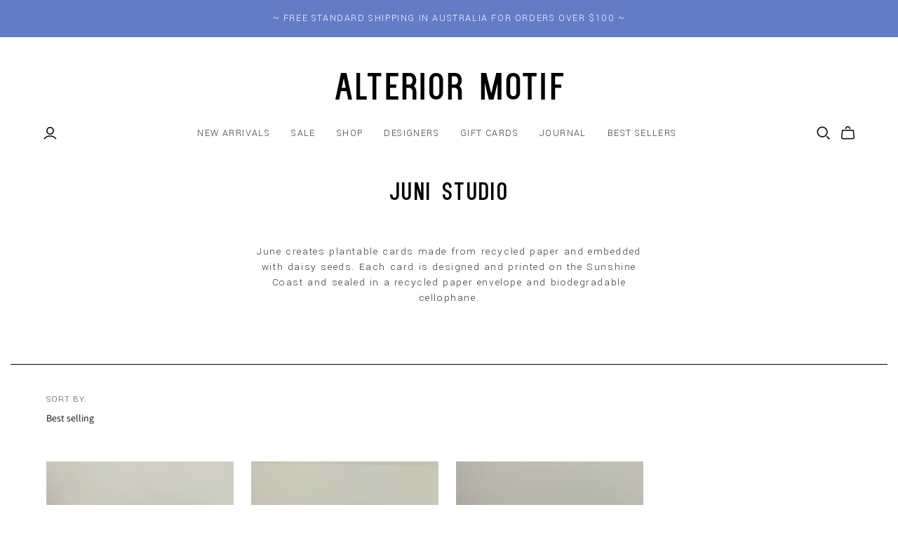

--- FILE ---
content_type: text/html; charset=utf-8
request_url: https://www.alteriormotif.com.au/collections/june-design-co
body_size: 30744
content:
<!DOCTYPE html>
<html class="no-js no-touch" lang="en">
<head>
  <meta charset="utf-8">
  <meta http-equiv="X-UA-Compatible" content="IE=edge,chrome=1">
  <meta name="viewport" content="width=device-width,initial-scale=1">

  <!-- Preconnect Domains -->
  <link rel="preconnect" href="https://cdn.shopify.com" crossorigin>
  <link rel="preconnect" href="https://fonts.shopify.com" crossorigin>
  <link rel="preconnect" href="https://monorail-edge.shopifysvc.com">

  <!-- Preload Assets -->
  <link href="https://fonts.googleapis.com/css2?family=Yantramanav:wght@100;300;400;500;700;900&display=swap" rel="stylesheet">
  <!--link rel="preload" href="//www.alteriormotif.com.au/cdn/shop/t/6/assets/custom.css?v=66405305180294234931655426982" as="style"-->
 
  
  <!--link rel="preload" href="//www.alteriormotif.com.au/cdn/shop/t/6/assets/theme1.css?v=91991256712007302911656950094" as="style"-->
  <link rel="preload" href="//www.alteriormotif.com.au/cdn/shop/t/6/assets/theme.css?v=13470431285811136681762492699" as="style">
  
  <link rel="preload" href="//www.alteriormotif.com.au/cdn/shop/t/6/assets/atlantic.js?v=113451372454075552701653629302" as="script">
  <link rel="preload" href="//www.alteriormotif.com.au/cdn/shop/t/6/assets/plugins.js?v=79646608729114258551650964460" as="script">
  <link rel="preload" href="//www.alteriormotif.com.au/cdn/shopifycloud/storefront/assets/themes_support/api.jquery-7ab1a3a4.js" as="script">
  <link rel="preload" href="//www.alteriormotif.com.au/cdn/shop/t/6/assets/atlantic-icons.woff?v=75156632991815219611650964454" as="font" type="font/woff" crossorigin>
  <script src="//www.alteriormotif.com.au/cdn/shop/t/6/assets/custom.js?v=118303161210115429181653627866" defer="defer"></script>
  

  

  <title>Juni Studio&ndash; Alterior Motif
</title>

  
    <meta name="description" content="June creates plantable cards made from recycled paper and embedded with daisy seeds. Each card is designed and printed on the Sunshine Coast and sealed in a recycled paper envelope and biodegradable cellophane.">
  

  
  <link rel="shortcut icon" href="//www.alteriormotif.com.au/cdn/shop/files/AM-Favicon_32x32.png?v=1651448067" type="image/png">


  
    <link rel="canonical" href="https://www.alteriormotif.com.au/collections/june-design-co" />
  

  <script>window.performance && window.performance.mark && window.performance.mark('shopify.content_for_header.start');</script><meta name="google-site-verification" content="VRu7fbDQI2SQjjXDuWvua0f6YasyGbk1yO-SeQ2ZMrI">
<meta id="shopify-digital-wallet" name="shopify-digital-wallet" content="/42082402453/digital_wallets/dialog">
<meta name="shopify-checkout-api-token" content="10bd3812f8e6be0cfa7ca509dae81370">
<meta id="in-context-paypal-metadata" data-shop-id="42082402453" data-venmo-supported="false" data-environment="production" data-locale="en_US" data-paypal-v4="true" data-currency="AUD">
<link rel="alternate" type="application/atom+xml" title="Feed" href="/collections/june-design-co.atom" />
<link rel="alternate" type="application/json+oembed" href="https://www.alteriormotif.com.au/collections/june-design-co.oembed">
<script async="async" src="/checkouts/internal/preloads.js?locale=en-AU"></script>
<link rel="preconnect" href="https://shop.app" crossorigin="anonymous">
<script async="async" src="https://shop.app/checkouts/internal/preloads.js?locale=en-AU&shop_id=42082402453" crossorigin="anonymous"></script>
<script id="apple-pay-shop-capabilities" type="application/json">{"shopId":42082402453,"countryCode":"AU","currencyCode":"AUD","merchantCapabilities":["supports3DS"],"merchantId":"gid:\/\/shopify\/Shop\/42082402453","merchantName":"Alterior Motif","requiredBillingContactFields":["postalAddress","email","phone"],"requiredShippingContactFields":["postalAddress","email","phone"],"shippingType":"shipping","supportedNetworks":["visa","masterCard","amex","jcb"],"total":{"type":"pending","label":"Alterior Motif","amount":"1.00"},"shopifyPaymentsEnabled":true,"supportsSubscriptions":true}</script>
<script id="shopify-features" type="application/json">{"accessToken":"10bd3812f8e6be0cfa7ca509dae81370","betas":["rich-media-storefront-analytics"],"domain":"www.alteriormotif.com.au","predictiveSearch":true,"shopId":42082402453,"locale":"en"}</script>
<script>var Shopify = Shopify || {};
Shopify.shop = "alterior-motif.myshopify.com";
Shopify.locale = "en";
Shopify.currency = {"active":"AUD","rate":"1.0"};
Shopify.country = "AU";
Shopify.theme = {"name":"Atlantic-2022-Update","id":129513062582,"schema_name":"Atlantic","schema_version":"15.1.0","theme_store_id":566,"role":"main"};
Shopify.theme.handle = "null";
Shopify.theme.style = {"id":null,"handle":null};
Shopify.cdnHost = "www.alteriormotif.com.au/cdn";
Shopify.routes = Shopify.routes || {};
Shopify.routes.root = "/";</script>
<script type="module">!function(o){(o.Shopify=o.Shopify||{}).modules=!0}(window);</script>
<script>!function(o){function n(){var o=[];function n(){o.push(Array.prototype.slice.apply(arguments))}return n.q=o,n}var t=o.Shopify=o.Shopify||{};t.loadFeatures=n(),t.autoloadFeatures=n()}(window);</script>
<script>
  window.ShopifyPay = window.ShopifyPay || {};
  window.ShopifyPay.apiHost = "shop.app\/pay";
  window.ShopifyPay.redirectState = null;
</script>
<script id="shop-js-analytics" type="application/json">{"pageType":"collection"}</script>
<script defer="defer" async type="module" src="//www.alteriormotif.com.au/cdn/shopifycloud/shop-js/modules/v2/client.init-shop-cart-sync_BApSsMSl.en.esm.js"></script>
<script defer="defer" async type="module" src="//www.alteriormotif.com.au/cdn/shopifycloud/shop-js/modules/v2/chunk.common_CBoos6YZ.esm.js"></script>
<script type="module">
  await import("//www.alteriormotif.com.au/cdn/shopifycloud/shop-js/modules/v2/client.init-shop-cart-sync_BApSsMSl.en.esm.js");
await import("//www.alteriormotif.com.au/cdn/shopifycloud/shop-js/modules/v2/chunk.common_CBoos6YZ.esm.js");

  window.Shopify.SignInWithShop?.initShopCartSync?.({"fedCMEnabled":true,"windoidEnabled":true});

</script>
<script>
  window.Shopify = window.Shopify || {};
  if (!window.Shopify.featureAssets) window.Shopify.featureAssets = {};
  window.Shopify.featureAssets['shop-js'] = {"shop-cart-sync":["modules/v2/client.shop-cart-sync_DJczDl9f.en.esm.js","modules/v2/chunk.common_CBoos6YZ.esm.js"],"init-fed-cm":["modules/v2/client.init-fed-cm_BzwGC0Wi.en.esm.js","modules/v2/chunk.common_CBoos6YZ.esm.js"],"init-windoid":["modules/v2/client.init-windoid_BS26ThXS.en.esm.js","modules/v2/chunk.common_CBoos6YZ.esm.js"],"init-shop-email-lookup-coordinator":["modules/v2/client.init-shop-email-lookup-coordinator_DFwWcvrS.en.esm.js","modules/v2/chunk.common_CBoos6YZ.esm.js"],"shop-cash-offers":["modules/v2/client.shop-cash-offers_DthCPNIO.en.esm.js","modules/v2/chunk.common_CBoos6YZ.esm.js","modules/v2/chunk.modal_Bu1hFZFC.esm.js"],"shop-button":["modules/v2/client.shop-button_D_JX508o.en.esm.js","modules/v2/chunk.common_CBoos6YZ.esm.js"],"shop-toast-manager":["modules/v2/client.shop-toast-manager_tEhgP2F9.en.esm.js","modules/v2/chunk.common_CBoos6YZ.esm.js"],"avatar":["modules/v2/client.avatar_BTnouDA3.en.esm.js"],"pay-button":["modules/v2/client.pay-button_BuNmcIr_.en.esm.js","modules/v2/chunk.common_CBoos6YZ.esm.js"],"init-shop-cart-sync":["modules/v2/client.init-shop-cart-sync_BApSsMSl.en.esm.js","modules/v2/chunk.common_CBoos6YZ.esm.js"],"shop-login-button":["modules/v2/client.shop-login-button_DwLgFT0K.en.esm.js","modules/v2/chunk.common_CBoos6YZ.esm.js","modules/v2/chunk.modal_Bu1hFZFC.esm.js"],"init-customer-accounts-sign-up":["modules/v2/client.init-customer-accounts-sign-up_TlVCiykN.en.esm.js","modules/v2/client.shop-login-button_DwLgFT0K.en.esm.js","modules/v2/chunk.common_CBoos6YZ.esm.js","modules/v2/chunk.modal_Bu1hFZFC.esm.js"],"init-shop-for-new-customer-accounts":["modules/v2/client.init-shop-for-new-customer-accounts_DrjXSI53.en.esm.js","modules/v2/client.shop-login-button_DwLgFT0K.en.esm.js","modules/v2/chunk.common_CBoos6YZ.esm.js","modules/v2/chunk.modal_Bu1hFZFC.esm.js"],"init-customer-accounts":["modules/v2/client.init-customer-accounts_C0Oh2ljF.en.esm.js","modules/v2/client.shop-login-button_DwLgFT0K.en.esm.js","modules/v2/chunk.common_CBoos6YZ.esm.js","modules/v2/chunk.modal_Bu1hFZFC.esm.js"],"shop-follow-button":["modules/v2/client.shop-follow-button_C5D3XtBb.en.esm.js","modules/v2/chunk.common_CBoos6YZ.esm.js","modules/v2/chunk.modal_Bu1hFZFC.esm.js"],"checkout-modal":["modules/v2/client.checkout-modal_8TC_1FUY.en.esm.js","modules/v2/chunk.common_CBoos6YZ.esm.js","modules/v2/chunk.modal_Bu1hFZFC.esm.js"],"lead-capture":["modules/v2/client.lead-capture_D-pmUjp9.en.esm.js","modules/v2/chunk.common_CBoos6YZ.esm.js","modules/v2/chunk.modal_Bu1hFZFC.esm.js"],"shop-login":["modules/v2/client.shop-login_BmtnoEUo.en.esm.js","modules/v2/chunk.common_CBoos6YZ.esm.js","modules/v2/chunk.modal_Bu1hFZFC.esm.js"],"payment-terms":["modules/v2/client.payment-terms_BHOWV7U_.en.esm.js","modules/v2/chunk.common_CBoos6YZ.esm.js","modules/v2/chunk.modal_Bu1hFZFC.esm.js"]};
</script>
<script>(function() {
  var isLoaded = false;
  function asyncLoad() {
    if (isLoaded) return;
    isLoaded = true;
    var urls = ["https:\/\/chimpstatic.com\/mcjs-connected\/js\/users\/b666e80c3643e416be6d8e214\/ffdfe4028c98c9f8bd3aa2f05.js?shop=alterior-motif.myshopify.com","https:\/\/static.klaviyo.com\/onsite\/js\/klaviyo.js?company_id=RYMQZr\u0026shop=alterior-motif.myshopify.com","https:\/\/static.klaviyo.com\/onsite\/js\/klaviyo.js?company_id=RYMQZr\u0026shop=alterior-motif.myshopify.com","https:\/\/redirectify.app\/script_tags\/tracking.js?shop=alterior-motif.myshopify.com","https:\/\/str.rise-ai.com\/?shop=alterior-motif.myshopify.com","https:\/\/strn.rise-ai.com\/?shop=alterior-motif.myshopify.com","https:\/\/cdn.nfcube.com\/instafeed-3af4759b76c3528cdff6ed5de3a845f7.js?shop=alterior-motif.myshopify.com"];
    for (var i = 0; i < urls.length; i++) {
      var s = document.createElement('script');
      s.type = 'text/javascript';
      s.async = true;
      s.src = urls[i];
      var x = document.getElementsByTagName('script')[0];
      x.parentNode.insertBefore(s, x);
    }
  };
  if(window.attachEvent) {
    window.attachEvent('onload', asyncLoad);
  } else {
    window.addEventListener('load', asyncLoad, false);
  }
})();</script>
<script id="__st">var __st={"a":42082402453,"offset":36000,"reqid":"49008768-5957-445a-9529-edac2cf04335-1768934470","pageurl":"www.alteriormotif.com.au\/collections\/june-design-co","u":"97b87e493d4d","p":"collection","rtyp":"collection","rid":268797280438};</script>
<script>window.ShopifyPaypalV4VisibilityTracking = true;</script>
<script id="captcha-bootstrap">!function(){'use strict';const t='contact',e='account',n='new_comment',o=[[t,t],['blogs',n],['comments',n],[t,'customer']],c=[[e,'customer_login'],[e,'guest_login'],[e,'recover_customer_password'],[e,'create_customer']],r=t=>t.map((([t,e])=>`form[action*='/${t}']:not([data-nocaptcha='true']) input[name='form_type'][value='${e}']`)).join(','),a=t=>()=>t?[...document.querySelectorAll(t)].map((t=>t.form)):[];function s(){const t=[...o],e=r(t);return a(e)}const i='password',u='form_key',d=['recaptcha-v3-token','g-recaptcha-response','h-captcha-response',i],f=()=>{try{return window.sessionStorage}catch{return}},m='__shopify_v',_=t=>t.elements[u];function p(t,e,n=!1){try{const o=window.sessionStorage,c=JSON.parse(o.getItem(e)),{data:r}=function(t){const{data:e,action:n}=t;return t[m]||n?{data:e,action:n}:{data:t,action:n}}(c);for(const[e,n]of Object.entries(r))t.elements[e]&&(t.elements[e].value=n);n&&o.removeItem(e)}catch(o){console.error('form repopulation failed',{error:o})}}const l='form_type',E='cptcha';function T(t){t.dataset[E]=!0}const w=window,h=w.document,L='Shopify',v='ce_forms',y='captcha';let A=!1;((t,e)=>{const n=(g='f06e6c50-85a8-45c8-87d0-21a2b65856fe',I='https://cdn.shopify.com/shopifycloud/storefront-forms-hcaptcha/ce_storefront_forms_captcha_hcaptcha.v1.5.2.iife.js',D={infoText:'Protected by hCaptcha',privacyText:'Privacy',termsText:'Terms'},(t,e,n)=>{const o=w[L][v],c=o.bindForm;if(c)return c(t,g,e,D).then(n);var r;o.q.push([[t,g,e,D],n]),r=I,A||(h.body.append(Object.assign(h.createElement('script'),{id:'captcha-provider',async:!0,src:r})),A=!0)});var g,I,D;w[L]=w[L]||{},w[L][v]=w[L][v]||{},w[L][v].q=[],w[L][y]=w[L][y]||{},w[L][y].protect=function(t,e){n(t,void 0,e),T(t)},Object.freeze(w[L][y]),function(t,e,n,w,h,L){const[v,y,A,g]=function(t,e,n){const i=e?o:[],u=t?c:[],d=[...i,...u],f=r(d),m=r(i),_=r(d.filter((([t,e])=>n.includes(e))));return[a(f),a(m),a(_),s()]}(w,h,L),I=t=>{const e=t.target;return e instanceof HTMLFormElement?e:e&&e.form},D=t=>v().includes(t);t.addEventListener('submit',(t=>{const e=I(t);if(!e)return;const n=D(e)&&!e.dataset.hcaptchaBound&&!e.dataset.recaptchaBound,o=_(e),c=g().includes(e)&&(!o||!o.value);(n||c)&&t.preventDefault(),c&&!n&&(function(t){try{if(!f())return;!function(t){const e=f();if(!e)return;const n=_(t);if(!n)return;const o=n.value;o&&e.removeItem(o)}(t);const e=Array.from(Array(32),(()=>Math.random().toString(36)[2])).join('');!function(t,e){_(t)||t.append(Object.assign(document.createElement('input'),{type:'hidden',name:u})),t.elements[u].value=e}(t,e),function(t,e){const n=f();if(!n)return;const o=[...t.querySelectorAll(`input[type='${i}']`)].map((({name:t})=>t)),c=[...d,...o],r={};for(const[a,s]of new FormData(t).entries())c.includes(a)||(r[a]=s);n.setItem(e,JSON.stringify({[m]:1,action:t.action,data:r}))}(t,e)}catch(e){console.error('failed to persist form',e)}}(e),e.submit())}));const S=(t,e)=>{t&&!t.dataset[E]&&(n(t,e.some((e=>e===t))),T(t))};for(const o of['focusin','change'])t.addEventListener(o,(t=>{const e=I(t);D(e)&&S(e,y())}));const B=e.get('form_key'),M=e.get(l),P=B&&M;t.addEventListener('DOMContentLoaded',(()=>{const t=y();if(P)for(const e of t)e.elements[l].value===M&&p(e,B);[...new Set([...A(),...v().filter((t=>'true'===t.dataset.shopifyCaptcha))])].forEach((e=>S(e,t)))}))}(h,new URLSearchParams(w.location.search),n,t,e,['guest_login'])})(!0,!0)}();</script>
<script integrity="sha256-4kQ18oKyAcykRKYeNunJcIwy7WH5gtpwJnB7kiuLZ1E=" data-source-attribution="shopify.loadfeatures" defer="defer" src="//www.alteriormotif.com.au/cdn/shopifycloud/storefront/assets/storefront/load_feature-a0a9edcb.js" crossorigin="anonymous"></script>
<script crossorigin="anonymous" defer="defer" src="//www.alteriormotif.com.au/cdn/shopifycloud/storefront/assets/shopify_pay/storefront-65b4c6d7.js?v=20250812"></script>
<script data-source-attribution="shopify.dynamic_checkout.dynamic.init">var Shopify=Shopify||{};Shopify.PaymentButton=Shopify.PaymentButton||{isStorefrontPortableWallets:!0,init:function(){window.Shopify.PaymentButton.init=function(){};var t=document.createElement("script");t.src="https://www.alteriormotif.com.au/cdn/shopifycloud/portable-wallets/latest/portable-wallets.en.js",t.type="module",document.head.appendChild(t)}};
</script>
<script data-source-attribution="shopify.dynamic_checkout.buyer_consent">
  function portableWalletsHideBuyerConsent(e){var t=document.getElementById("shopify-buyer-consent"),n=document.getElementById("shopify-subscription-policy-button");t&&n&&(t.classList.add("hidden"),t.setAttribute("aria-hidden","true"),n.removeEventListener("click",e))}function portableWalletsShowBuyerConsent(e){var t=document.getElementById("shopify-buyer-consent"),n=document.getElementById("shopify-subscription-policy-button");t&&n&&(t.classList.remove("hidden"),t.removeAttribute("aria-hidden"),n.addEventListener("click",e))}window.Shopify?.PaymentButton&&(window.Shopify.PaymentButton.hideBuyerConsent=portableWalletsHideBuyerConsent,window.Shopify.PaymentButton.showBuyerConsent=portableWalletsShowBuyerConsent);
</script>
<script data-source-attribution="shopify.dynamic_checkout.cart.bootstrap">document.addEventListener("DOMContentLoaded",(function(){function t(){return document.querySelector("shopify-accelerated-checkout-cart, shopify-accelerated-checkout")}if(t())Shopify.PaymentButton.init();else{new MutationObserver((function(e,n){t()&&(Shopify.PaymentButton.init(),n.disconnect())})).observe(document.body,{childList:!0,subtree:!0})}}));
</script>
<script id='scb4127' type='text/javascript' async='' src='https://www.alteriormotif.com.au/cdn/shopifycloud/privacy-banner/storefront-banner.js'></script><link id="shopify-accelerated-checkout-styles" rel="stylesheet" media="screen" href="https://www.alteriormotif.com.au/cdn/shopifycloud/portable-wallets/latest/accelerated-checkout-backwards-compat.css" crossorigin="anonymous">
<style id="shopify-accelerated-checkout-cart">
        #shopify-buyer-consent {
  margin-top: 1em;
  display: inline-block;
  width: 100%;
}

#shopify-buyer-consent.hidden {
  display: none;
}

#shopify-subscription-policy-button {
  background: none;
  border: none;
  padding: 0;
  text-decoration: underline;
  font-size: inherit;
  cursor: pointer;
}

#shopify-subscription-policy-button::before {
  box-shadow: none;
}

      </style>

<script>window.performance && window.performance.mark && window.performance.mark('shopify.content_for_header.end');</script>

  
  















<meta property="og:site_name" content="Alterior Motif">
<meta property="og:url" content="https://www.alteriormotif.com.au/collections/june-design-co">
<meta property="og:title" content="Juni Studio">
<meta property="og:type" content="website">
<meta property="og:description" content="June creates plantable cards made from recycled paper and embedded with daisy seeds. Each card is designed and printed on the Sunshine Coast and sealed in a recycled paper envelope and biodegradable cellophane.">




    
    
    

    
    
    <meta
      property="og:image"
      content="https://www.alteriormotif.com.au/cdn/shop/files/Untitled-2_e96cb1d7-0f0c-431a-9338-0764147301bd_1204x630.jpg?v=1605766009"
    />
    <meta
      property="og:image:secure_url"
      content="https://www.alteriormotif.com.au/cdn/shop/files/Untitled-2_e96cb1d7-0f0c-431a-9338-0764147301bd_1204x630.jpg?v=1605766009"
    />
    <meta property="og:image:width" content="1204" />
    <meta property="og:image:height" content="630" />
    
    
    <meta property="og:image:alt" content="Social media image" />
  
















<meta name="twitter:title" content="Juni Studio">
<meta name="twitter:description" content="June creates plantable cards made from recycled paper and embedded with daisy seeds. Each card is designed and printed on the Sunshine Coast and sealed in a recycled paper envelope and biodegradable cellophane.">


    
    
    
      
      
      <meta name="twitter:card" content="summary_large_image">
    
    
    <meta
      property="twitter:image"
      content="https://www.alteriormotif.com.au/cdn/shop/files/Untitled-2_e96cb1d7-0f0c-431a-9338-0764147301bd_1200x600_crop_center.jpg?v=1605766009"
    />
    <meta property="twitter:image:width" content="1200" />
    <meta property="twitter:image:height" content="600" />
    
    
    <meta property="twitter:image:alt" content="Social media image" />
  



  <script>
    document.documentElement.className=document.documentElement.className.replace(/\bno-js\b/,'js');
    if(window.Shopify&&window.Shopify.designMode)document.documentElement.className+=' in-theme-editor';
    if(('ontouchstart' in window)||window.DocumentTouch&&document instanceof DocumentTouch)document.documentElement.className=document.documentElement.className.replace(/\bno-touch\b/,'has-touch');
  </script>

  <!-- Theme CSS -->
  
  <link rel="stylesheet" href="//www.alteriormotif.com.au/cdn/shop/t/6/assets/theme1.css?v=91991256712007302911656950094">
  <link rel="stylesheet" href="//www.alteriormotif.com.au/cdn/shop/t/6/assets/theme.css?v=13470431285811136681762492699">
  

  <!-- Store object -->
  
  <script>
    window.Theme = {};
    Theme.version = "15.1.0";
    Theme.name = 'Atlantic';
    Theme.products = new Array();
    Theme.shippingCalcErrorMessage = "Error: zip / postal code --error_message--";
    Theme.shippingCalcMultiRates = "There are --number_of_rates-- shipping rates available for --address--, starting at --rate--.";
    Theme.shippingCalcOneRate = "There is one shipping rate available for --address--.";
    Theme.shippingCalcNoRates = "We do not ship to this destination.";
    Theme.shippingCalcRateValues = "--rate_title-- at --rate--";
    Theme.userLoggedIn = false;
    Theme.userAddress = '';
    Theme.centerHeader = false;
  
    Theme.cartItemsOne = "item";
    Theme.cartItemsOther = "items";
  
    Theme.addToCart = "Add to cart";
    Theme.soldOut = "Sold out";
    Theme.unavailable = "Unavailable";
    Theme.routes = {
      "root_url": "/",
      "account_url": "/account",
      "account_login_url": "https://www.alteriormotif.com.au/customer_authentication/redirect?locale=en&region_country=AU",
      "account_logout_url": "/account/logout",
      "account_register_url": "https://shopify.com/42082402453/account?locale=en",
      "account_addresses_url": "/account/addresses",
      "collections_url": "/collections",
      "all_products_collection_url": "/collections/all",
      "search_url": "/search",
      "cart_url": "/cart",
      "cart_add_url": "/cart/add",
      "cart_change_url": "/cart/change",
      "cart_clear_url": "/cart/clear",
      "product_recommendations_url": "/recommendations/products"
    };
  </script>
  
  <script src="https://ajax.googleapis.com/ajax/libs/jquery/3.6.0/jquery.min.js"></script>

 <script defer>

  /**
   * IMPORTANT!
   * Do not edit this file. Any changes made could be overwritten by at
   * any time. If you need assistance, please reach out to us at support@gist-apps.com.
   */

  if (typeof(GIST) == 'undefined') {
    window.GIST = GIST = {};
  }
  if (typeof(GIST.f) == 'undefined') {
    GIST.f = {};
  }


</script>



  	 
<!-- BEGIN app block: shopify://apps/scarcity-stock-counter/blocks/app-embed-block/c0e4a7d7-acc3-497b-80aa-b72cf8156ac3 -->
<script async src="https://app.stock-counter.app/get_script/?shop_url=alterior-motif.myshopify.com"></script>


<!-- END app block --><!-- BEGIN app block: shopify://apps/klaviyo-email-marketing-sms/blocks/klaviyo-onsite-embed/2632fe16-c075-4321-a88b-50b567f42507 -->















  <script>
    window.klaviyoReviewsProductDesignMode = false
  </script>







<!-- END app block --><script src="https://cdn.shopify.com/extensions/019b6ef7-92ec-7905-920f-c958adb4b1fd/upsell-koala-gift-337/assets/gifts-embed.js" type="text/javascript" defer="defer"></script>
<link href="https://monorail-edge.shopifysvc.com" rel="dns-prefetch">
<script>(function(){if ("sendBeacon" in navigator && "performance" in window) {try {var session_token_from_headers = performance.getEntriesByType('navigation')[0].serverTiming.find(x => x.name == '_s').description;} catch {var session_token_from_headers = undefined;}var session_cookie_matches = document.cookie.match(/_shopify_s=([^;]*)/);var session_token_from_cookie = session_cookie_matches && session_cookie_matches.length === 2 ? session_cookie_matches[1] : "";var session_token = session_token_from_headers || session_token_from_cookie || "";function handle_abandonment_event(e) {var entries = performance.getEntries().filter(function(entry) {return /monorail-edge.shopifysvc.com/.test(entry.name);});if (!window.abandonment_tracked && entries.length === 0) {window.abandonment_tracked = true;var currentMs = Date.now();var navigation_start = performance.timing.navigationStart;var payload = {shop_id: 42082402453,url: window.location.href,navigation_start,duration: currentMs - navigation_start,session_token,page_type: "collection"};window.navigator.sendBeacon("https://monorail-edge.shopifysvc.com/v1/produce", JSON.stringify({schema_id: "online_store_buyer_site_abandonment/1.1",payload: payload,metadata: {event_created_at_ms: currentMs,event_sent_at_ms: currentMs}}));}}window.addEventListener('pagehide', handle_abandonment_event);}}());</script>
<script id="web-pixels-manager-setup">(function e(e,d,r,n,o){if(void 0===o&&(o={}),!Boolean(null===(a=null===(i=window.Shopify)||void 0===i?void 0:i.analytics)||void 0===a?void 0:a.replayQueue)){var i,a;window.Shopify=window.Shopify||{};var t=window.Shopify;t.analytics=t.analytics||{};var s=t.analytics;s.replayQueue=[],s.publish=function(e,d,r){return s.replayQueue.push([e,d,r]),!0};try{self.performance.mark("wpm:start")}catch(e){}var l=function(){var e={modern:/Edge?\/(1{2}[4-9]|1[2-9]\d|[2-9]\d{2}|\d{4,})\.\d+(\.\d+|)|Firefox\/(1{2}[4-9]|1[2-9]\d|[2-9]\d{2}|\d{4,})\.\d+(\.\d+|)|Chrom(ium|e)\/(9{2}|\d{3,})\.\d+(\.\d+|)|(Maci|X1{2}).+ Version\/(15\.\d+|(1[6-9]|[2-9]\d|\d{3,})\.\d+)([,.]\d+|)( \(\w+\)|)( Mobile\/\w+|) Safari\/|Chrome.+OPR\/(9{2}|\d{3,})\.\d+\.\d+|(CPU[ +]OS|iPhone[ +]OS|CPU[ +]iPhone|CPU IPhone OS|CPU iPad OS)[ +]+(15[._]\d+|(1[6-9]|[2-9]\d|\d{3,})[._]\d+)([._]\d+|)|Android:?[ /-](13[3-9]|1[4-9]\d|[2-9]\d{2}|\d{4,})(\.\d+|)(\.\d+|)|Android.+Firefox\/(13[5-9]|1[4-9]\d|[2-9]\d{2}|\d{4,})\.\d+(\.\d+|)|Android.+Chrom(ium|e)\/(13[3-9]|1[4-9]\d|[2-9]\d{2}|\d{4,})\.\d+(\.\d+|)|SamsungBrowser\/([2-9]\d|\d{3,})\.\d+/,legacy:/Edge?\/(1[6-9]|[2-9]\d|\d{3,})\.\d+(\.\d+|)|Firefox\/(5[4-9]|[6-9]\d|\d{3,})\.\d+(\.\d+|)|Chrom(ium|e)\/(5[1-9]|[6-9]\d|\d{3,})\.\d+(\.\d+|)([\d.]+$|.*Safari\/(?![\d.]+ Edge\/[\d.]+$))|(Maci|X1{2}).+ Version\/(10\.\d+|(1[1-9]|[2-9]\d|\d{3,})\.\d+)([,.]\d+|)( \(\w+\)|)( Mobile\/\w+|) Safari\/|Chrome.+OPR\/(3[89]|[4-9]\d|\d{3,})\.\d+\.\d+|(CPU[ +]OS|iPhone[ +]OS|CPU[ +]iPhone|CPU IPhone OS|CPU iPad OS)[ +]+(10[._]\d+|(1[1-9]|[2-9]\d|\d{3,})[._]\d+)([._]\d+|)|Android:?[ /-](13[3-9]|1[4-9]\d|[2-9]\d{2}|\d{4,})(\.\d+|)(\.\d+|)|Mobile Safari.+OPR\/([89]\d|\d{3,})\.\d+\.\d+|Android.+Firefox\/(13[5-9]|1[4-9]\d|[2-9]\d{2}|\d{4,})\.\d+(\.\d+|)|Android.+Chrom(ium|e)\/(13[3-9]|1[4-9]\d|[2-9]\d{2}|\d{4,})\.\d+(\.\d+|)|Android.+(UC? ?Browser|UCWEB|U3)[ /]?(15\.([5-9]|\d{2,})|(1[6-9]|[2-9]\d|\d{3,})\.\d+)\.\d+|SamsungBrowser\/(5\.\d+|([6-9]|\d{2,})\.\d+)|Android.+MQ{2}Browser\/(14(\.(9|\d{2,})|)|(1[5-9]|[2-9]\d|\d{3,})(\.\d+|))(\.\d+|)|K[Aa][Ii]OS\/(3\.\d+|([4-9]|\d{2,})\.\d+)(\.\d+|)/},d=e.modern,r=e.legacy,n=navigator.userAgent;return n.match(d)?"modern":n.match(r)?"legacy":"unknown"}(),u="modern"===l?"modern":"legacy",c=(null!=n?n:{modern:"",legacy:""})[u],f=function(e){return[e.baseUrl,"/wpm","/b",e.hashVersion,"modern"===e.buildTarget?"m":"l",".js"].join("")}({baseUrl:d,hashVersion:r,buildTarget:u}),m=function(e){var d=e.version,r=e.bundleTarget,n=e.surface,o=e.pageUrl,i=e.monorailEndpoint;return{emit:function(e){var a=e.status,t=e.errorMsg,s=(new Date).getTime(),l=JSON.stringify({metadata:{event_sent_at_ms:s},events:[{schema_id:"web_pixels_manager_load/3.1",payload:{version:d,bundle_target:r,page_url:o,status:a,surface:n,error_msg:t},metadata:{event_created_at_ms:s}}]});if(!i)return console&&console.warn&&console.warn("[Web Pixels Manager] No Monorail endpoint provided, skipping logging."),!1;try{return self.navigator.sendBeacon.bind(self.navigator)(i,l)}catch(e){}var u=new XMLHttpRequest;try{return u.open("POST",i,!0),u.setRequestHeader("Content-Type","text/plain"),u.send(l),!0}catch(e){return console&&console.warn&&console.warn("[Web Pixels Manager] Got an unhandled error while logging to Monorail."),!1}}}}({version:r,bundleTarget:l,surface:e.surface,pageUrl:self.location.href,monorailEndpoint:e.monorailEndpoint});try{o.browserTarget=l,function(e){var d=e.src,r=e.async,n=void 0===r||r,o=e.onload,i=e.onerror,a=e.sri,t=e.scriptDataAttributes,s=void 0===t?{}:t,l=document.createElement("script"),u=document.querySelector("head"),c=document.querySelector("body");if(l.async=n,l.src=d,a&&(l.integrity=a,l.crossOrigin="anonymous"),s)for(var f in s)if(Object.prototype.hasOwnProperty.call(s,f))try{l.dataset[f]=s[f]}catch(e){}if(o&&l.addEventListener("load",o),i&&l.addEventListener("error",i),u)u.appendChild(l);else{if(!c)throw new Error("Did not find a head or body element to append the script");c.appendChild(l)}}({src:f,async:!0,onload:function(){if(!function(){var e,d;return Boolean(null===(d=null===(e=window.Shopify)||void 0===e?void 0:e.analytics)||void 0===d?void 0:d.initialized)}()){var d=window.webPixelsManager.init(e)||void 0;if(d){var r=window.Shopify.analytics;r.replayQueue.forEach((function(e){var r=e[0],n=e[1],o=e[2];d.publishCustomEvent(r,n,o)})),r.replayQueue=[],r.publish=d.publishCustomEvent,r.visitor=d.visitor,r.initialized=!0}}},onerror:function(){return m.emit({status:"failed",errorMsg:"".concat(f," has failed to load")})},sri:function(e){var d=/^sha384-[A-Za-z0-9+/=]+$/;return"string"==typeof e&&d.test(e)}(c)?c:"",scriptDataAttributes:o}),m.emit({status:"loading"})}catch(e){m.emit({status:"failed",errorMsg:(null==e?void 0:e.message)||"Unknown error"})}}})({shopId: 42082402453,storefrontBaseUrl: "https://www.alteriormotif.com.au",extensionsBaseUrl: "https://extensions.shopifycdn.com/cdn/shopifycloud/web-pixels-manager",monorailEndpoint: "https://monorail-edge.shopifysvc.com/unstable/produce_batch",surface: "storefront-renderer",enabledBetaFlags: ["2dca8a86"],webPixelsConfigList: [{"id":"474513590","configuration":"{\"config\":\"{\\\"google_tag_ids\\\":[\\\"AW-862167651\\\",\\\"GT-WKTHTLH\\\",\\\"G-1D4JY89YW4\\\"],\\\"target_country\\\":\\\"AU\\\",\\\"gtag_events\\\":[{\\\"type\\\":\\\"search\\\",\\\"action_label\\\":[\\\"G-09DQNVP8JB\\\",\\\"AW-862167651\\\/RDzvCOWH2LoDEOPEjpsD\\\",\\\"G-1D4JY89YW4\\\"]},{\\\"type\\\":\\\"begin_checkout\\\",\\\"action_label\\\":[\\\"G-09DQNVP8JB\\\",\\\"AW-862167651\\\/dZC0COKH2LoDEOPEjpsD\\\",\\\"G-1D4JY89YW4\\\"]},{\\\"type\\\":\\\"view_item\\\",\\\"action_label\\\":[\\\"G-09DQNVP8JB\\\",\\\"AW-862167651\\\/FA4LCNyH2LoDEOPEjpsD\\\",\\\"MC-MNS1L59FH3\\\",\\\"G-1D4JY89YW4\\\"]},{\\\"type\\\":\\\"purchase\\\",\\\"action_label\\\":[\\\"G-09DQNVP8JB\\\",\\\"AW-862167651\\\/gKgtCNmH2LoDEOPEjpsD\\\",\\\"MC-MNS1L59FH3\\\",\\\"G-1D4JY89YW4\\\"]},{\\\"type\\\":\\\"page_view\\\",\\\"action_label\\\":[\\\"G-09DQNVP8JB\\\",\\\"AW-862167651\\\/llBaCN6G2LoDEOPEjpsD\\\",\\\"MC-MNS1L59FH3\\\",\\\"G-1D4JY89YW4\\\"]},{\\\"type\\\":\\\"add_payment_info\\\",\\\"action_label\\\":[\\\"G-09DQNVP8JB\\\",\\\"AW-862167651\\\/-tidCOiH2LoDEOPEjpsD\\\",\\\"G-1D4JY89YW4\\\"]},{\\\"type\\\":\\\"add_to_cart\\\",\\\"action_label\\\":[\\\"G-09DQNVP8JB\\\",\\\"AW-862167651\\\/6F-RCN-H2LoDEOPEjpsD\\\",\\\"G-1D4JY89YW4\\\"]}],\\\"enable_monitoring_mode\\\":false}\"}","eventPayloadVersion":"v1","runtimeContext":"OPEN","scriptVersion":"b2a88bafab3e21179ed38636efcd8a93","type":"APP","apiClientId":1780363,"privacyPurposes":[],"dataSharingAdjustments":{"protectedCustomerApprovalScopes":["read_customer_address","read_customer_email","read_customer_name","read_customer_personal_data","read_customer_phone"]}},{"id":"428671158","configuration":"{\"pixelCode\":\"CGH4AL3C77U5TLO9HIO0\"}","eventPayloadVersion":"v1","runtimeContext":"STRICT","scriptVersion":"22e92c2ad45662f435e4801458fb78cc","type":"APP","apiClientId":4383523,"privacyPurposes":["ANALYTICS","MARKETING","SALE_OF_DATA"],"dataSharingAdjustments":{"protectedCustomerApprovalScopes":["read_customer_address","read_customer_email","read_customer_name","read_customer_personal_data","read_customer_phone"]}},{"id":"169214134","configuration":"{\"pixel_id\":\"375726546098779\",\"pixel_type\":\"facebook_pixel\",\"metaapp_system_user_token\":\"-\"}","eventPayloadVersion":"v1","runtimeContext":"OPEN","scriptVersion":"ca16bc87fe92b6042fbaa3acc2fbdaa6","type":"APP","apiClientId":2329312,"privacyPurposes":["ANALYTICS","MARKETING","SALE_OF_DATA"],"dataSharingAdjustments":{"protectedCustomerApprovalScopes":["read_customer_address","read_customer_email","read_customer_name","read_customer_personal_data","read_customer_phone"]}},{"id":"64815286","configuration":"{\"tagID\":\"2612742208342\"}","eventPayloadVersion":"v1","runtimeContext":"STRICT","scriptVersion":"18031546ee651571ed29edbe71a3550b","type":"APP","apiClientId":3009811,"privacyPurposes":["ANALYTICS","MARKETING","SALE_OF_DATA"],"dataSharingAdjustments":{"protectedCustomerApprovalScopes":["read_customer_address","read_customer_email","read_customer_name","read_customer_personal_data","read_customer_phone"]}},{"id":"68550838","eventPayloadVersion":"v1","runtimeContext":"LAX","scriptVersion":"1","type":"CUSTOM","privacyPurposes":["ANALYTICS"],"name":"Google Analytics tag (migrated)"},{"id":"shopify-app-pixel","configuration":"{}","eventPayloadVersion":"v1","runtimeContext":"STRICT","scriptVersion":"0450","apiClientId":"shopify-pixel","type":"APP","privacyPurposes":["ANALYTICS","MARKETING"]},{"id":"shopify-custom-pixel","eventPayloadVersion":"v1","runtimeContext":"LAX","scriptVersion":"0450","apiClientId":"shopify-pixel","type":"CUSTOM","privacyPurposes":["ANALYTICS","MARKETING"]}],isMerchantRequest: false,initData: {"shop":{"name":"Alterior Motif","paymentSettings":{"currencyCode":"AUD"},"myshopifyDomain":"alterior-motif.myshopify.com","countryCode":"AU","storefrontUrl":"https:\/\/www.alteriormotif.com.au"},"customer":null,"cart":null,"checkout":null,"productVariants":[],"purchasingCompany":null},},"https://www.alteriormotif.com.au/cdn","fcfee988w5aeb613cpc8e4bc33m6693e112",{"modern":"","legacy":""},{"shopId":"42082402453","storefrontBaseUrl":"https:\/\/www.alteriormotif.com.au","extensionBaseUrl":"https:\/\/extensions.shopifycdn.com\/cdn\/shopifycloud\/web-pixels-manager","surface":"storefront-renderer","enabledBetaFlags":"[\"2dca8a86\"]","isMerchantRequest":"false","hashVersion":"fcfee988w5aeb613cpc8e4bc33m6693e112","publish":"custom","events":"[[\"page_viewed\",{}],[\"collection_viewed\",{\"collection\":{\"id\":\"268797280438\",\"title\":\"Juni Studio\",\"productVariants\":[{\"price\":{\"amount\":12.0,\"currencyCode\":\"AUD\"},\"product\":{\"title\":\"Greeting Card - Howdy Christmas\",\"vendor\":\"June Design Co\",\"id\":\"8116468383926\",\"untranslatedTitle\":\"Greeting Card - Howdy Christmas\",\"url\":\"\/products\/greeting-card-howdy-christmas\",\"type\":\"Lifestyle\"},\"id\":\"43641838534838\",\"image\":{\"src\":\"\/\/www.alteriormotif.com.au\/cdn\/shop\/files\/ALTERIOR-MOTIF-Greeting-Card-Howdy-Christmas-1.jpg?v=1732770512\"},\"sku\":\"GREETINGCARDS-HOWDYCHRISTMAS\",\"title\":\"Default Title\",\"untranslatedTitle\":\"Default Title\"},{\"price\":{\"amount\":12.0,\"currencyCode\":\"AUD\"},\"product\":{\"title\":\"Greeting Card - Snake\",\"vendor\":\"June Design Co\",\"id\":\"8116468220086\",\"untranslatedTitle\":\"Greeting Card - Snake\",\"url\":\"\/products\/greeting-card-snake\",\"type\":\"Lifestyle\"},\"id\":\"43641838370998\",\"image\":{\"src\":\"\/\/www.alteriormotif.com.au\/cdn\/shop\/files\/ALTERIOR-MOTIF-Greeting-Card-Snakes-1.jpg?v=1732770565\"},\"sku\":\"GREETINGCARDS-SNAKE\",\"title\":\"Default Title\",\"untranslatedTitle\":\"Default Title\"},{\"price\":{\"amount\":12.0,\"currencyCode\":\"AUD\"},\"product\":{\"title\":\"Greeting Card - Tis the Season\",\"vendor\":\"June Design Co\",\"id\":\"8116468482230\",\"untranslatedTitle\":\"Greeting Card - Tis the Season\",\"url\":\"\/products\/greeting-card-tis-the-season\",\"type\":\"Lifestyle\"},\"id\":\"43641838633142\",\"image\":{\"src\":\"\/\/www.alteriormotif.com.au\/cdn\/shop\/files\/ALTERIOR-MOTIF-Greeting-Card-Tis-The-Season-1.jpg?v=1732770545\"},\"sku\":\"GREETINGCARDS-TISTHESEASON\",\"title\":\"Default Title\",\"untranslatedTitle\":\"Default Title\"}]}}]]"});</script><script>
  window.ShopifyAnalytics = window.ShopifyAnalytics || {};
  window.ShopifyAnalytics.meta = window.ShopifyAnalytics.meta || {};
  window.ShopifyAnalytics.meta.currency = 'AUD';
  var meta = {"products":[{"id":8116468383926,"gid":"gid:\/\/shopify\/Product\/8116468383926","vendor":"June Design Co","type":"Lifestyle","handle":"greeting-card-howdy-christmas","variants":[{"id":43641838534838,"price":1200,"name":"Greeting Card - Howdy Christmas","public_title":null,"sku":"GREETINGCARDS-HOWDYCHRISTMAS"}],"remote":false},{"id":8116468220086,"gid":"gid:\/\/shopify\/Product\/8116468220086","vendor":"June Design Co","type":"Lifestyle","handle":"greeting-card-snake","variants":[{"id":43641838370998,"price":1200,"name":"Greeting Card - Snake","public_title":null,"sku":"GREETINGCARDS-SNAKE"}],"remote":false},{"id":8116468482230,"gid":"gid:\/\/shopify\/Product\/8116468482230","vendor":"June Design Co","type":"Lifestyle","handle":"greeting-card-tis-the-season","variants":[{"id":43641838633142,"price":1200,"name":"Greeting Card - Tis the Season","public_title":null,"sku":"GREETINGCARDS-TISTHESEASON"}],"remote":false}],"page":{"pageType":"collection","resourceType":"collection","resourceId":268797280438,"requestId":"49008768-5957-445a-9529-edac2cf04335-1768934470"}};
  for (var attr in meta) {
    window.ShopifyAnalytics.meta[attr] = meta[attr];
  }
</script>
<script class="analytics">
  (function () {
    var customDocumentWrite = function(content) {
      var jquery = null;

      if (window.jQuery) {
        jquery = window.jQuery;
      } else if (window.Checkout && window.Checkout.$) {
        jquery = window.Checkout.$;
      }

      if (jquery) {
        jquery('body').append(content);
      }
    };

    var hasLoggedConversion = function(token) {
      if (token) {
        return document.cookie.indexOf('loggedConversion=' + token) !== -1;
      }
      return false;
    }

    var setCookieIfConversion = function(token) {
      if (token) {
        var twoMonthsFromNow = new Date(Date.now());
        twoMonthsFromNow.setMonth(twoMonthsFromNow.getMonth() + 2);

        document.cookie = 'loggedConversion=' + token + '; expires=' + twoMonthsFromNow;
      }
    }

    var trekkie = window.ShopifyAnalytics.lib = window.trekkie = window.trekkie || [];
    if (trekkie.integrations) {
      return;
    }
    trekkie.methods = [
      'identify',
      'page',
      'ready',
      'track',
      'trackForm',
      'trackLink'
    ];
    trekkie.factory = function(method) {
      return function() {
        var args = Array.prototype.slice.call(arguments);
        args.unshift(method);
        trekkie.push(args);
        return trekkie;
      };
    };
    for (var i = 0; i < trekkie.methods.length; i++) {
      var key = trekkie.methods[i];
      trekkie[key] = trekkie.factory(key);
    }
    trekkie.load = function(config) {
      trekkie.config = config || {};
      trekkie.config.initialDocumentCookie = document.cookie;
      var first = document.getElementsByTagName('script')[0];
      var script = document.createElement('script');
      script.type = 'text/javascript';
      script.onerror = function(e) {
        var scriptFallback = document.createElement('script');
        scriptFallback.type = 'text/javascript';
        scriptFallback.onerror = function(error) {
                var Monorail = {
      produce: function produce(monorailDomain, schemaId, payload) {
        var currentMs = new Date().getTime();
        var event = {
          schema_id: schemaId,
          payload: payload,
          metadata: {
            event_created_at_ms: currentMs,
            event_sent_at_ms: currentMs
          }
        };
        return Monorail.sendRequest("https://" + monorailDomain + "/v1/produce", JSON.stringify(event));
      },
      sendRequest: function sendRequest(endpointUrl, payload) {
        // Try the sendBeacon API
        if (window && window.navigator && typeof window.navigator.sendBeacon === 'function' && typeof window.Blob === 'function' && !Monorail.isIos12()) {
          var blobData = new window.Blob([payload], {
            type: 'text/plain'
          });

          if (window.navigator.sendBeacon(endpointUrl, blobData)) {
            return true;
          } // sendBeacon was not successful

        } // XHR beacon

        var xhr = new XMLHttpRequest();

        try {
          xhr.open('POST', endpointUrl);
          xhr.setRequestHeader('Content-Type', 'text/plain');
          xhr.send(payload);
        } catch (e) {
          console.log(e);
        }

        return false;
      },
      isIos12: function isIos12() {
        return window.navigator.userAgent.lastIndexOf('iPhone; CPU iPhone OS 12_') !== -1 || window.navigator.userAgent.lastIndexOf('iPad; CPU OS 12_') !== -1;
      }
    };
    Monorail.produce('monorail-edge.shopifysvc.com',
      'trekkie_storefront_load_errors/1.1',
      {shop_id: 42082402453,
      theme_id: 129513062582,
      app_name: "storefront",
      context_url: window.location.href,
      source_url: "//www.alteriormotif.com.au/cdn/s/trekkie.storefront.cd680fe47e6c39ca5d5df5f0a32d569bc48c0f27.min.js"});

        };
        scriptFallback.async = true;
        scriptFallback.src = '//www.alteriormotif.com.au/cdn/s/trekkie.storefront.cd680fe47e6c39ca5d5df5f0a32d569bc48c0f27.min.js';
        first.parentNode.insertBefore(scriptFallback, first);
      };
      script.async = true;
      script.src = '//www.alteriormotif.com.au/cdn/s/trekkie.storefront.cd680fe47e6c39ca5d5df5f0a32d569bc48c0f27.min.js';
      first.parentNode.insertBefore(script, first);
    };
    trekkie.load(
      {"Trekkie":{"appName":"storefront","development":false,"defaultAttributes":{"shopId":42082402453,"isMerchantRequest":null,"themeId":129513062582,"themeCityHash":"6936811812604925020","contentLanguage":"en","currency":"AUD","eventMetadataId":"b8865fd0-0fb3-424b-b908-076d190038db"},"isServerSideCookieWritingEnabled":true,"monorailRegion":"shop_domain","enabledBetaFlags":["65f19447"]},"Session Attribution":{},"S2S":{"facebookCapiEnabled":true,"source":"trekkie-storefront-renderer","apiClientId":580111}}
    );

    var loaded = false;
    trekkie.ready(function() {
      if (loaded) return;
      loaded = true;

      window.ShopifyAnalytics.lib = window.trekkie;

      var originalDocumentWrite = document.write;
      document.write = customDocumentWrite;
      try { window.ShopifyAnalytics.merchantGoogleAnalytics.call(this); } catch(error) {};
      document.write = originalDocumentWrite;

      window.ShopifyAnalytics.lib.page(null,{"pageType":"collection","resourceType":"collection","resourceId":268797280438,"requestId":"49008768-5957-445a-9529-edac2cf04335-1768934470","shopifyEmitted":true});

      var match = window.location.pathname.match(/checkouts\/(.+)\/(thank_you|post_purchase)/)
      var token = match? match[1]: undefined;
      if (!hasLoggedConversion(token)) {
        setCookieIfConversion(token);
        window.ShopifyAnalytics.lib.track("Viewed Product Category",{"currency":"AUD","category":"Collection: june-design-co","collectionName":"june-design-co","collectionId":268797280438,"nonInteraction":true},undefined,undefined,{"shopifyEmitted":true});
      }
    });


        var eventsListenerScript = document.createElement('script');
        eventsListenerScript.async = true;
        eventsListenerScript.src = "//www.alteriormotif.com.au/cdn/shopifycloud/storefront/assets/shop_events_listener-3da45d37.js";
        document.getElementsByTagName('head')[0].appendChild(eventsListenerScript);

})();</script>
  <script>
  if (!window.ga || (window.ga && typeof window.ga !== 'function')) {
    window.ga = function ga() {
      (window.ga.q = window.ga.q || []).push(arguments);
      if (window.Shopify && window.Shopify.analytics && typeof window.Shopify.analytics.publish === 'function') {
        window.Shopify.analytics.publish("ga_stub_called", {}, {sendTo: "google_osp_migration"});
      }
      console.error("Shopify's Google Analytics stub called with:", Array.from(arguments), "\nSee https://help.shopify.com/manual/promoting-marketing/pixels/pixel-migration#google for more information.");
    };
    if (window.Shopify && window.Shopify.analytics && typeof window.Shopify.analytics.publish === 'function') {
      window.Shopify.analytics.publish("ga_stub_initialized", {}, {sendTo: "google_osp_migration"});
    }
  }
</script>
<script
  defer
  src="https://www.alteriormotif.com.au/cdn/shopifycloud/perf-kit/shopify-perf-kit-3.0.4.min.js"
  data-application="storefront-renderer"
  data-shop-id="42082402453"
  data-render-region="gcp-us-central1"
  data-page-type="collection"
  data-theme-instance-id="129513062582"
  data-theme-name="Atlantic"
  data-theme-version="15.1.0"
  data-monorail-region="shop_domain"
  data-resource-timing-sampling-rate="10"
  data-shs="true"
  data-shs-beacon="true"
  data-shs-export-with-fetch="true"
  data-shs-logs-sample-rate="1"
  data-shs-beacon-endpoint="https://www.alteriormotif.com.au/api/collect"
></script>
</head><body class="product-grid-default
   template-collection">
  <div id="fb-root"></div>
  <script>(function(d, s, id) {
    var js, fjs = d.getElementsByTagName(s)[0];
    if (d.getElementById(id)) return;
    js = d.createElement(s); js.id = id;
    js.src = "//connect.facebook.net/en_US/all.js#xfbml=1&appId=187795038002910";
    fjs.parentNode.insertBefore(js, fjs);
  }(document, 'script', 'facebook-jssdk'));</script>

  
  <svg
    class="icon-star-reference"
    aria-hidden="true"
    focusable="false"
    role="presentation"
    xmlns="http://www.w3.org/2000/svg" width="20" height="20" viewBox="3 3 17 17" fill="none"
  >
    <symbol id="icon-star">
      <rect class="icon-star-background" width="20" height="20" fill="currentColor"/>
      <path d="M10 3L12.163 7.60778L17 8.35121L13.5 11.9359L14.326 17L10 14.6078L5.674 17L6.5 11.9359L3 8.35121L7.837 7.60778L10 3Z" stroke="currentColor" stroke-width="2" stroke-linecap="round" stroke-linejoin="round" fill="none"/>
    </symbol>
    <clipPath id="icon-star-clip">
      <path d="M10 3L12.163 7.60778L17 8.35121L13.5 11.9359L14.326 17L10 14.6078L5.674 17L6.5 11.9359L3 8.35121L7.837 7.60778L10 3Z" stroke="currentColor" stroke-width="2" stroke-linecap="round" stroke-linejoin="round"/>
    </clipPath>
  </svg>
  


  
  <script
    type="application/json+photoswipe"
    data-photoswipe-json
  >
    {
      "images": []
    }
  </script>





  <!-- Root element of PhotoSwipe. Must have class pswp. -->
  <div
    class="pswp"
    tabindex="-1"
    role="dialog"
    aria-hidden="true"
    data-photoswipe
  >
    <!--
      Background of PhotoSwipe.
      It's a separate element as animating opacity is faster than rgba().
    -->
    <div class="pswp__bg"></div>
    <!-- Slides wrapper with overflow:hidden. -->
    <div class="pswp__scroll-wrap">
      <!--
        Container that holds slides.
        PhotoSwipe keeps only 3 of them in the DOM to save memory.
        Don't modify these 3 pswp__item elements, data is added later on.
      -->
      <div class="pswp__container">
        <div class="pswp__item"></div>
        <div class="pswp__item"></div>
        <div class="pswp__item"></div>
      </div>
      <!--
        Default (PhotoSwipeUI_Default) interface on top of sliding area.
        Can be changed.
      -->
      <div class="pswp__ui pswp__ui--hidden">
        <div class="pswp__top-bar">
          <!--  Controls are self-explanatory. Order can be changed. -->
          <div class="pswp__counter"></div>
          <button
            class="pswp__button pswp__button--close"
            title="Close"
            aria-label="Close"
          >
            




<svg class="svg-icon icon-close-thin " xmlns="http://www.w3.org/2000/svg" width="16" height="16" fill="none" viewBox="0 0 20 20">
  <path stroke="currentColor" stroke-width="1.5" d="M1 1l9 9m0 0l9 9m-9-9l9-9m-9 9l-9 9"/>
</svg>










          </button>
          <button
            class="pswp__button pswp__button--share"
            title="Share"
          ></button>
          <button
            class="pswp__button pswp__button--fs"
            title="Toggle fullscreen"
          ></button>
          <button
            class="pswp__button pswp__button--zoom"
            title="Zoom in/out"
          ></button>
          <!-- Preloader demo http://codepen.io/dimsemenov/pen/yyBWoR -->
          <!-- element will get class pswp__preloader--active when preloader is running -->
          <div class="pswp__preloader">
            <div class="pswp__preloader__icn">
              <div class="pswp__preloader__cut">
                <div class="pswp__preloader__donut"></div>
              </div>
            </div>
          </div>
        </div>
        <div class="pswp__share-modal pswp__share-modal--hidden pswp__single-tap">
          <div class="pswp__share-tooltip"></div>
        </div>
        <button
          class="pswp__button pswp__button--arrow--left"
          title="Previous (arrow left)"
        ></button>
        <button
          class="pswp__button pswp__button--arrow--right"
          title="Next (arrow right)"
        ></button>
        <div class="pswp__caption">
          <div class="pswp__caption__center"></div>
        </div>
      </div>
    </div>
  </div>





  <section
  class="
    quickshop
    
  "
  data-quickshop
>
  <div class="quickshop-content" data-quickshop-content>
    
      <button class="quickshop-close" data-quickshop-close>
        




<svg class="svg-icon icon-close-thin " xmlns="http://www.w3.org/2000/svg" width="16" height="16" fill="none" viewBox="0 0 20 20">
  <path stroke="currentColor" stroke-width="1.5" d="M1 1l9 9m0 0l9 9m-9-9l9-9m-9 9l-9 9"/>
</svg>










      </button>
    

    <div class="quickshop-product" data-quickshop-product-inject></div>
  </div>

  <span class="spinner quickshop-spinner">
    <span></span>
    <span></span>
    <span></span>
  </span>
</section>


  
  <div class="sidebar-drawer-container" data-sidebar-drawer-container>
    <div class="sidebar-drawer" data-sidebar-drawer tab-index="-1">
      <div class="sidebar-drawer__header-container">
        <div class="sidebar-drawer__header" data-sidebar-drawer-header></div>
  
        <button
          class="sidebar-drawer__header-close"
          aria-label="close"
          data-sidebar-drawer-close
        >
          




<svg class="svg-icon icon-close-alt " xmlns="http://www.w3.org/2000/svg" width="12" height="12" fill="none" viewBox="0 0 12 12">
  <path fill="currentColor" fill-rule="evenodd" d="M5.025 6L0 .975.975 0 6 5.025 11.025 0 12 .975 6.975 6 12 11.025l-.975.975L6 6.975.975 12 0 11.025 5.025 6z" clip-rule="evenodd"/>
</svg>










        </button>
      </div>
  
      <div class="sidebar-drawer__content" data-sidebar-drawer-content></div>
    </div>
  </div>
  


  <div id="shopify-section-pxs-announcement-bar" class="shopify-section"><script
  type="application/json"
  data-section-type="pxs-announcement-bar"
  data-section-id="pxs-announcement-bar"
></script>













<a
  class="pxs-announcement-bar"
  style="
    color: #ffffff;
    background-color: #627cc6
  "
  
    href="/collections/new-arrivals"
  
>
  
    <span class="pxs-announcement-bar-text-mobile">
      ~ FREE STANDARD SHIPPING IN AUSTRALIA FOR ORDERS OVER $100 ~
    </span>
  

  
    <span class="pxs-announcement-bar-text-desktop">
      ~ FREE STANDARD SHIPPING IN AUSTRALIA FOR ORDERS OVER $100 ~
    </span>
  
</a>



</div>
  <div id="shopify-section-static-header" class="shopify-section section-header">

<script
  type="application/json"
  data-section-type="static-header"
  data-section-id="static-header"
  data-section-data
>
  {
    "live_search_enabled": true,
    "live_search_display": "product"
  }
</script>

<header class="main-header-wrap 
               main-header--normal
               main-header--centered" 
        data-header-layout="normal"
        data-header-alignment="true">
  <section class="main-header">

    
    <div class="action-links clearfix ">
      




<h2
class="store-title store-logo  store-title--hidden-on-mobile"
        style="max-width: 350px;" >
  

  <a href="/" style="max-width: 350px;">
    <img src="https://cdn.shopify.com/s/files/1/0420/8240/2453/t/6/assets/AM-Logo-Header.svg?v=1652765308" width="700"/></a>

  
  </h2>

<style>
  
</style>


      





<div class="main-header--tools tools clearfix">
  <div class="main-header--tools-group aa">
    <div class="main-header--tools-left">
      

      <div class="tool-container">
        <a
          class="menu"
          href=""
          class="nav-item dropdown first"
          aria-haspopup="true"
          aria-controls="main-header--mobile-nav"
          aria-expanded="false"
          aria-label="Main menu"
        >
          




<svg class="svg-icon icon-menu " xmlns="http://www.w3.org/2000/svg" width="18" height="14" viewBox="0 0 18 14">
  <path fill="currentColor" fill-rule="evenodd" clip-rule="evenodd" d="M17 1.5H0V0H17V1.5ZM17 7.5H0V6H17V7.5ZM0 13.5H17V12H0V13.5Z" transform="translate(0.5)" />
</svg>










        </a>

        
        
		<span class="user-r">
          
            
              <a class="account-options" href="https://www.alteriormotif.com.au/customer_authentication/redirect?locale=en&region_country=AU" aria-label="Login">
                




<svg class="svg-icon icon-person " xmlns="http://www.w3.org/2000/svg" width="21" height="20" viewBox="0 0 21 20">
  <path fill="currentColor" fill-rule="evenodd" clip-rule="evenodd" d="M9.07453 1.5C6.89095 1.5 5.11767 3.27499 5.11767 5.46843C5.11766 7.66186 6.89094 9.43685 9.07452 9.43685C11.2581 9.43685 13.0314 7.66186 13.0314 5.46843C13.0314 3.27499 11.2581 1.5 9.07453 1.5ZM3.61767 5.46843C3.61767 2.45003 6.05906 0 9.07454 0C12.09 0 14.5314 2.45003 14.5314 5.46843C14.5314 8.48682 12.09 10.9369 9.07451 10.9369C6.05904 10.9369 3.61766 8.48682 3.61767 5.46843ZM2.35675 14.3874C3.88164 13.2638 6.15029 12.125 9.07457 12.125C11.9989 12.125 14.2675 13.2638 15.7924 14.3874C16.5551 14.9494 17.1376 15.5116 17.5314 15.9357C17.7286 16.1481 17.8794 16.3267 17.9826 16.4548C18.0342 16.5188 18.074 16.5703 18.1019 16.6071C18.1158 16.6255 18.1268 16.6402 18.1347 16.651L18.1444 16.6642L18.1475 16.6686L18.1487 16.6702C18.1487 16.6702 18.1495 16.6714 17.5392 17.1073C16.9289 17.5433 16.9293 17.5437 16.9293 17.5437L16.9261 17.5394L16.906 17.5125C16.8869 17.4873 16.8565 17.4479 16.8148 17.3962C16.7314 17.2927 16.6035 17.1408 16.4323 16.9564C16.0892 16.5869 15.5758 16.091 14.9026 15.595C13.5555 14.6024 11.5919 13.625 9.07457 13.625C6.55729 13.625 4.59361 14.6024 3.24655 15.595C2.57331 16.091 2.05994 16.5869 1.71689 16.9564C1.54565 17.1408 1.41771 17.2927 1.33434 17.3962C1.29268 17.4479 1.26222 17.4873 1.24313 17.5125L1.22306 17.5394L1.21988 17.5437C1.21988 17.5437 1.22021 17.5433 0.60991 17.1073C-0.000390232 16.6714 7.48403e-06 16.6708 7.48403e-06 16.6708L0.00162408 16.6686L0.00476668 16.6642L0.0144317 16.651C0.0223748 16.6402 0.0333185 16.6255 0.0472455 16.6071C0.0750945 16.5703 0.114903 16.5188 0.166533 16.4548C0.269743 16.3267 0.420496 16.1481 0.617698 15.9357C1.01152 15.5116 1.59403 14.9494 2.35675 14.3874Z" transform="translate(1.3999 1)"/>
</svg>











                
              </a>
            
          
        </span>
       
      </div>

    
    </div>
    <div class="main-header--tools-fullnav">
      

<nav class="
  full
  
">
  
    <div class="content-area">
  

  
  

  <ul class="main-header--nav-links"><li class="nav-item first   "
        >
        

        
          <a class="label" href="/collections/new-arrivals">
            New Arrivals

            
          </a>
        

        
        

        
      </li><li class="nav-item    "
        >
        

        
          <a class="label" href="/collections/sale">
             SALE

            
          </a>
        

        
        

        
      </li><li class="nav-item   dropdown has-mega-nav"
         data-megamenu-id="shop" aria-haspopup="true" aria-expanded="false" aria-controls="header-dropdown-shop" >
        
          <span class="border"></span>
        

        
          <details data-nav-details>
            <summary class="label" >
              <span class="icon-wrapper">
                Shop
                
              </span>
            </summary>
          </details>
        

        
        

        
      </li><li class="nav-item   dropdown has-mega-nav"
         data-megamenu-id="designers" aria-haspopup="true" aria-expanded="false" aria-controls="header-dropdown-designers" >
        
          <span class="border"></span>
        

        
          <details data-nav-details>
            <summary class="label" >
              <span class="icon-wrapper">
                Designers
                
              </span>
            </summary>
          </details>
        

        
        

        
      </li><li class="nav-item    "
        >
        

        
          <a class="label" href="/products/rise-ai-giftcard">
            Gift Cards

            
          </a>
        

        
        

        
      </li><li class="nav-item    "
        >
        

        
          <a class="label" href="/blogs/journal">
            Journal

            
          </a>
        

        
        

        
      </li><li class="nav-item  last  "
        >
        

        
          <a class="label" href="/collections/re-stocked">
            BEST SELLERS

            
          </a>
        

        
        

        
      </li></ul>
  

  
    </div>
  
</nav>
    </div>
    
    




<h2
class="store-title  store-title--hidden-on-desktop "
       >
  
  <a href="/" style="max-width: px;">
    <img src="https://cdn.shopify.com/s/files/1/0420/8240/2453/t/6/assets/AM-Logo-Header.svg?v=1652765308" width="700"/>
  </a>
  
  </h2>

<style>
  
</style>

    <div class="main-header--tools-right">
    
      <div class="tool-container">
        
          
        
		



<div
  class="
    live-search
    live-search-hidden
    live-search-results-hidden
    live-search-results-placeholder
    live-search-results-footer-hidden
    live-search-alignment-left
  "
  data-live-search
>
  <button
    id="ls-button-search"
    class="
      ls-button-search
      ls-button-search--no-js-hidden
    "
    type="button"
    aria-label="Open search"
    data-live-search-button-search
  >
    




<svg class="svg-icon icon-search " xmlns="http://www.w3.org/2000/svg" width="18" height="19" viewBox="0 0 18 19">
  <path fill-rule="evenodd" fill="currentColor" clip-rule="evenodd" d="M3.12958 3.12959C0.928303 5.33087 0.951992 8.964 3.23268 11.2447C5.51337 13.5254 9.14649 13.5491 11.3478 11.3478C13.549 9.14651 13.5254 5.51338 11.2447 3.23269C8.96398 0.951993 5.33086 0.928305 3.12958 3.12959ZM2.17202 12.3054C-0.671857 9.46147 -0.740487 4.87834 2.06892 2.06893C4.87833 -0.740488 9.46145 -0.671858 12.3053 2.17203C15.1492 5.01591 15.2178 9.59904 12.4084 12.4085C9.59902 15.2179 5.0159 15.1492 2.17202 12.3054ZM16.4655 17.589L12.5285 13.589L13.5976 12.5368L17.5346 16.5368L16.4655 17.589Z" transform="translate(0 0.5)"/>
</svg>










  </button>

  <noscript>
    <a href="/search" class="ls-button-search">
      




<svg class="svg-icon icon-search " xmlns="http://www.w3.org/2000/svg" width="18" height="19" viewBox="0 0 18 19">
  <path fill-rule="evenodd" fill="currentColor" clip-rule="evenodd" d="M3.12958 3.12959C0.928303 5.33087 0.951992 8.964 3.23268 11.2447C5.51337 13.5254 9.14649 13.5491 11.3478 11.3478C13.549 9.14651 13.5254 5.51338 11.2447 3.23269C8.96398 0.951993 5.33086 0.928305 3.12958 3.12959ZM2.17202 12.3054C-0.671857 9.46147 -0.740487 4.87834 2.06892 2.06893C4.87833 -0.740488 9.46145 -0.671858 12.3053 2.17203C15.1492 5.01591 15.2178 9.59904 12.4084 12.4085C9.59902 15.2179 5.0159 15.1492 2.17202 12.3054ZM16.4655 17.589L12.5285 13.589L13.5976 12.5368L17.5346 16.5368L16.4655 17.589Z" transform="translate(0 0.5)"/>
</svg>










      
    </a>
  </noscript>

  

  <div class="ls-dimmer"></div>

  <form
    id="ls-form"
    class="ls-form"
    action="/search"
    method="get"
    autocomplete="off"
    data-live-search-form
  >
    <input
      class="ls-input"
      name="q"
      type="text"
      placeholder="What are you looking for?"
      value=""
      data-live-search-form-input
    >

    <button
      class="ls-form-button-search"
      type="submit"
      aria-label="Search"
      data-live-search-form-button-search
    >
      




<svg class="svg-icon icon-search " xmlns="http://www.w3.org/2000/svg" width="18" height="19" viewBox="0 0 18 19">
  <path fill-rule="evenodd" fill="currentColor" clip-rule="evenodd" d="M3.12958 3.12959C0.928303 5.33087 0.951992 8.964 3.23268 11.2447C5.51337 13.5254 9.14649 13.5491 11.3478 11.3478C13.549 9.14651 13.5254 5.51338 11.2447 3.23269C8.96398 0.951993 5.33086 0.928305 3.12958 3.12959ZM2.17202 12.3054C-0.671857 9.46147 -0.740487 4.87834 2.06892 2.06893C4.87833 -0.740488 9.46145 -0.671858 12.3053 2.17203C15.1492 5.01591 15.2178 9.59904 12.4084 12.4085C9.59902 15.2179 5.0159 15.1492 2.17202 12.3054ZM16.4655 17.589L12.5285 13.589L13.5976 12.5368L17.5346 16.5368L16.4655 17.589Z" transform="translate(0 0.5)"/>
</svg>










    </button>

    <button
      class="ls-form-button-close"
      type="button"
      aria-label="Close search"
      data-live-search-form-button-close
    >
      




<svg class="svg-icon icon-close " xmlns="http://www.w3.org/2000/svg" width="14" height="14" viewBox="0 0 14 14">
  <path fill="currentColor" fill-rule="evenodd" clip-rule="evenodd" d="M5.9394 6.53033L0.469727 1.06066L1.53039 0L7.00006 5.46967L12.4697 0L13.5304 1.06066L8.06072 6.53033L13.5304 12L12.4697 13.0607L7.00006 7.59099L1.53039 13.0607L0.469727 12L5.9394 6.53033Z"/>
</svg>










    </button>
  </form>









<div class="ls-results" data-live-search-results>
  <section class="ls-results-products">
    <header class="lsr-products-header">
      <h2 class="lsrp-header-title">Products</h2>
    </header>

    <div class="lsr-products-content" data-live-search-results-product-content>
      
        
  <div class="lsrp-content-placeholder">
    <figure class="lsrpc-placeholder-figure">
    </figure>

    <div class="lsrpc-placeholder-content">
      <div class="lsrpcp-content-title">
      </div>

      <div class="lsrpcp-content-price">
      </div>
    </div>
  </div>

      
        
  <div class="lsrp-content-placeholder">
    <figure class="lsrpc-placeholder-figure">
    </figure>

    <div class="lsrpc-placeholder-content">
      <div class="lsrpcp-content-title">
      </div>

      <div class="lsrpcp-content-price">
      </div>
    </div>
  </div>

      
        
  <div class="lsrp-content-placeholder">
    <figure class="lsrpc-placeholder-figure">
    </figure>

    <div class="lsrpc-placeholder-content">
      <div class="lsrpcp-content-title">
      </div>

      <div class="lsrpcp-content-price">
      </div>
    </div>
  </div>

      
    </div>
  </section>

  

  <div class="lsr-footer" data-live-search-results-footer>
    <a
      class="lsr-footer-viewall"
      href=""
      data-live-search-results-footer-viewall
    >View all results</a>
  </div>
</div>

</div>


        <button
          class="mini-cart-wrap mini-cart-wrap--no-js-hidden"
          aria-label="mini-cart-toggle"
          data-cart-mini-toggle
        >
          <span class="item-count" data-cart-mini-count></span>

          
            




<svg class="svg-icon icon-bag " xmlns="http://www.w3.org/2000/svg" width="21" height="20" viewBox="0 0 21 20">
  <path fill="currentColor" fill-rule="evenodd" clip-rule="evenodd" d="M1.09053 5.00869H17.9096L18.9818 15.445C19.1672 17.0769 17.9119 18.51 16.2913 18.51L2.7087 18.51C1.08808 18.51 -0.167246 17.0769 0.0181994 15.445L1.09053 5.00869ZM2.40808 6.50869L1.48668 15.6168C1.40224 16.3599 1.97334 17.01 2.7087 17.01L16.2913 17.01C17.0267 17.01 17.5977 16.3599 17.5133 15.6168L16.592 6.50869H2.40808Z" transform="translate(1)" />
  <path fill="currentColor" fill-rule="evenodd" clip-rule="evenodd" d="M7.3466 0.622759C7.90387 0.233871 8.61575 0 9.49996 0C10.3842 0 11.0961 0.233871 11.6533 0.622759C12.2048 1.00762 12.5612 1.51352 12.7903 1.99321C13.0183 2.47048 13.1286 2.93833 13.183 3.2803C13.2105 3.45311 13.2246 3.59868 13.2317 3.70389C13.2353 3.75662 13.2372 3.79958 13.2382 3.83116C13.2387 3.84696 13.239 3.85994 13.2392 3.86992L13.2393 3.8826L13.2394 3.88722L13.2394 3.88908C13.2394 3.88908 13.2394 3.89065 12.5002 3.89065C11.7612 3.90271 11.7611 3.89133 11.7611 3.89133L11.7611 3.89294L11.7608 3.8796C11.7603 3.86517 11.7593 3.84065 11.757 3.80751C11.7525 3.74096 11.7431 3.64118 11.7237 3.51955C11.6844 3.27264 11.6072 2.95533 11.4601 2.64744C11.3142 2.34196 11.108 2.06271 10.8157 1.85869C10.5291 1.65871 10.1159 1.5 9.49996 1.5C8.88403 1.5 8.47081 1.65871 8.18424 1.85869C7.8919 2.06271 7.68573 2.34196 7.53981 2.64744C7.39275 2.95533 7.31551 3.27264 7.2762 3.51955C7.25684 3.64118 7.24742 3.74096 7.24288 3.80751C7.24062 3.84065 7.23959 3.86517 7.23913 3.8796L7.23879 3.89337L7.23878 3.89193C7.23878 3.89193 7.23878 3.89065 6.49968 3.89065C5.76057 3.89065 5.76057 3.8899 5.76057 3.8899L5.76058 3.88722L5.7606 3.8826L5.76075 3.86992C5.7609 3.85994 5.76118 3.84696 5.76169 3.83116C5.76269 3.79958 5.7646 3.75662 5.76819 3.70389C5.77537 3.59868 5.7894 3.45311 5.81691 3.2803C5.87136 2.93833 5.98164 2.47048 6.20961 1.99321C6.43873 1.51352 6.79512 1.00762 7.3466 0.622759Z" transform="translate(1)" />
</svg>










          
        </button>

        <noscript>
          <a href="/cart" class="mini-cart-wrap">
            
              




<svg class="svg-icon icon-bag " xmlns="http://www.w3.org/2000/svg" width="21" height="20" viewBox="0 0 21 20">
  <path fill="currentColor" fill-rule="evenodd" clip-rule="evenodd" d="M1.09053 5.00869H17.9096L18.9818 15.445C19.1672 17.0769 17.9119 18.51 16.2913 18.51L2.7087 18.51C1.08808 18.51 -0.167246 17.0769 0.0181994 15.445L1.09053 5.00869ZM2.40808 6.50869L1.48668 15.6168C1.40224 16.3599 1.97334 17.01 2.7087 17.01L16.2913 17.01C17.0267 17.01 17.5977 16.3599 17.5133 15.6168L16.592 6.50869H2.40808Z" transform="translate(1)" />
  <path fill="currentColor" fill-rule="evenodd" clip-rule="evenodd" d="M7.3466 0.622759C7.90387 0.233871 8.61575 0 9.49996 0C10.3842 0 11.0961 0.233871 11.6533 0.622759C12.2048 1.00762 12.5612 1.51352 12.7903 1.99321C13.0183 2.47048 13.1286 2.93833 13.183 3.2803C13.2105 3.45311 13.2246 3.59868 13.2317 3.70389C13.2353 3.75662 13.2372 3.79958 13.2382 3.83116C13.2387 3.84696 13.239 3.85994 13.2392 3.86992L13.2393 3.8826L13.2394 3.88722L13.2394 3.88908C13.2394 3.88908 13.2394 3.89065 12.5002 3.89065C11.7612 3.90271 11.7611 3.89133 11.7611 3.89133L11.7611 3.89294L11.7608 3.8796C11.7603 3.86517 11.7593 3.84065 11.757 3.80751C11.7525 3.74096 11.7431 3.64118 11.7237 3.51955C11.6844 3.27264 11.6072 2.95533 11.4601 2.64744C11.3142 2.34196 11.108 2.06271 10.8157 1.85869C10.5291 1.65871 10.1159 1.5 9.49996 1.5C8.88403 1.5 8.47081 1.65871 8.18424 1.85869C7.8919 2.06271 7.68573 2.34196 7.53981 2.64744C7.39275 2.95533 7.31551 3.27264 7.2762 3.51955C7.25684 3.64118 7.24742 3.74096 7.24288 3.80751C7.24062 3.84065 7.23959 3.86517 7.23913 3.8796L7.23879 3.89337L7.23878 3.89193C7.23878 3.89193 7.23878 3.89065 6.49968 3.89065C5.76057 3.89065 5.76057 3.8899 5.76057 3.8899L5.76058 3.88722L5.7606 3.8826L5.76075 3.86992C5.7609 3.85994 5.76118 3.84696 5.76169 3.83116C5.76269 3.79958 5.7646 3.75662 5.76819 3.70389C5.77537 3.59868 5.7894 3.45311 5.81691 3.2803C5.87136 2.93833 5.98164 2.47048 6.20961 1.99321C6.43873 1.51352 6.79512 1.00762 7.3466 0.622759Z" transform="translate(1)" />
</svg>










            
          </a>
        </noscript>
      </div>
    </div>
  </div>
</div>


      </div>
    

    
      
    

    <section
  class="mobile-dropdown"
  id="main-header--mobile-nav"
>
  <div class="mobile-dropdown--wrapper">
    <div class="mobile-dropdown--content">
      <div class="mobile-dropdown--tools">
        <div
          class="mobile-dropdown--close"
          data-mobile-nav-close
        >
          




<svg class="svg-icon icon-close " xmlns="http://www.w3.org/2000/svg" width="14" height="14" viewBox="0 0 14 14">
  <path fill="currentColor" fill-rule="evenodd" clip-rule="evenodd" d="M5.9394 6.53033L0.469727 1.06066L1.53039 0L7.00006 5.46967L12.4697 0L13.5304 1.06066L8.06072 6.53033L13.5304 12L12.4697 13.0607L7.00006 7.59099L1.53039 13.0607L0.469727 12L5.9394 6.53033Z"/>
</svg>










        </div>
      </div>

      
      

      <ul
        class="
          list
          primary
          
        "
      >
        

          
          
          
          
          
          
          
          
          
          
          
          


          <li
            class="
              list-item
              first
              
              
            "
            
          >
            <a href="/collections/new-arrivals">
              New Arrivals

              
            </a>

            
            
            

          </li>
        

          
          
          
          
          
          
          
          
          
          
          
          


          <li
            class="
              list-item
              
              
              
            "
            
          >
            <a href="/collections/sale">
               SALE

              
            </a>

            
            
            

          </li>
        

          
          
          
          
          
          
          
          
          
          
          
          


          <li
            class="
              list-item
              
              
              dropdown
            "
            
              aria-haspopup="true"
              aria-expanded="false"
              aria-controls="header-mobile-dropdown-shop"
            
          >
            <a href="/collections/all">
              Shop

              
                <span class="icon">
                  <span class="plus">
                    




<svg class="svg-icon icon-plus " xmlns="http://www.w3.org/2000/svg" width="13" height="13" viewBox="0 0 13 13">
  <path fill="currentColor" fill-rule="evenodd" clip-rule="evenodd" d="M5.69225 5.69225V0H7.07107V5.69225H12.7633L12.7633 7.07107L7.07107 7.07107L7.07107 12.7633H5.69225L5.69225 7.07107L5.91697e-07 7.07107L0 5.69225H5.69225Z"/>
</svg>










                  </span>

                  <span class="minus">
                    




<svg class="svg-icon icon-minus " xmlns="http://www.w3.org/2000/svg" width="13" height="13" viewBox="0 0 13 13">
  <path fill="currentColor" fill-rule="evenodd" clip-rule="evenodd" d="M12.7633 0L12.7633 1.37882H0V0H12.7633Z" transform="translate(0 5.69238)"/>
</svg>










                  </span>
                </span>
              
            </a>

            
            
              <ul
                class="list secondary"
                id="header-mobile-dropdown-shop"
              >
                
                
                  
                  
                  
                  
                  
                  
                  
                  
                  
                  
                  
                  
                  


                  <li
                    class="list-item dropdown"
                    
                      aria-haspopup="true"
                      aria-expanded="false"
                      aria-controls="header-mobile-dropdown-clothing"
                    
                  ><a href="#">
                      CLOTHING

                      
                        <span class="icon">
                          <span class="plus">
                            




<svg class="svg-icon icon-plus " xmlns="http://www.w3.org/2000/svg" width="13" height="13" viewBox="0 0 13 13">
  <path fill="currentColor" fill-rule="evenodd" clip-rule="evenodd" d="M5.69225 5.69225V0H7.07107V5.69225H12.7633L12.7633 7.07107L7.07107 7.07107L7.07107 12.7633H5.69225L5.69225 7.07107L5.91697e-07 7.07107L0 5.69225H5.69225Z"/>
</svg>










                          </span>

                          <span class="minus">
                            




<svg class="svg-icon icon-minus " xmlns="http://www.w3.org/2000/svg" width="13" height="13" viewBox="0 0 13 13">
  <path fill="currentColor" fill-rule="evenodd" clip-rule="evenodd" d="M12.7633 0L12.7633 1.37882H0V0H12.7633Z" transform="translate(0 5.69238)"/>
</svg>










                          </span>
                        </span>
                      
                    </a>
                    
                    <ul
                        class="list tertiary"
                        id="header-mobile-dropdown-clothing"
                        >
                      
                         <li class="list-item">
                            <a href="/collections/tops">
                              
                              <span class='first_letter'>T</span>ops
                            </a>
                          </li>
                        
                         <li class="list-item">
                            <a href="/collections/dresses">
                              
                              <span class='first_letter'>D</span>resses
                            </a>
                          </li>
                        
                         <li class="list-item">
                            <a href="/collections/swimwear">
                              
                              <span class='first_letter'>S</span>wimwear
                            </a>
                          </li>
                        
                         <li class="list-item">
                            <a href="/collections/shorts">
                              
                              <span class='first_letter'>S</span>horts
                            </a>
                          </li>
                        
                         <li class="list-item">
                            <a href="/collections/skirts">
                              
                              <span class='first_letter'>S</span>kirts
                            </a>
                          </li>
                        
                         <li class="list-item">
                            <a href="/collections/jackets">
                              
                              <span class='first_letter'>J</span>ackets
                            </a>
                          </li>
                        
                         <li class="list-item">
                            <a href="/collections/jeans">
                              
                              <span class='first_letter'>J</span>eans
                            </a>
                          </li>
                        
                         <li class="list-item">
                            <a href="/collections/pants">
                              
                              <span class='first_letter'>P</span>ants
                            </a>
                          </li>
                        
                         <li class="list-item">
                            <a href="/collections/intimates">
                              
                              <span class='first_letter'>I</span>ntimates
                            </a>
                          </li>
                        
                         <li class="list-item">
                            <a href="/collections/playsuits">
                              
                              <span class='first_letter'>P</span>laysuits
                            </a>
                          </li>
                        
                      </ul>
                    


                  </li>
                
                
                  
                  
                  
                  
                  
                  
                  
                  
                  
                  
                  
                  
                  


                  <li
                    class="list-item dropdown"
                    
                      aria-haspopup="true"
                      aria-expanded="false"
                      aria-controls="header-mobile-dropdown-accessories"
                    
                  ><a href="#">
                      ACCESSORIES

                      
                        <span class="icon">
                          <span class="plus">
                            




<svg class="svg-icon icon-plus " xmlns="http://www.w3.org/2000/svg" width="13" height="13" viewBox="0 0 13 13">
  <path fill="currentColor" fill-rule="evenodd" clip-rule="evenodd" d="M5.69225 5.69225V0H7.07107V5.69225H12.7633L12.7633 7.07107L7.07107 7.07107L7.07107 12.7633H5.69225L5.69225 7.07107L5.91697e-07 7.07107L0 5.69225H5.69225Z"/>
</svg>










                          </span>

                          <span class="minus">
                            




<svg class="svg-icon icon-minus " xmlns="http://www.w3.org/2000/svg" width="13" height="13" viewBox="0 0 13 13">
  <path fill="currentColor" fill-rule="evenodd" clip-rule="evenodd" d="M12.7633 0L12.7633 1.37882H0V0H12.7633Z" transform="translate(0 5.69238)"/>
</svg>










                          </span>
                        </span>
                      
                    </a>
                    
                    <ul
                        class="list tertiary"
                        id="header-mobile-dropdown-accessories"
                        >
                      
                         <li class="list-item">
                            <a href="/collections/accessories">
                              
                              <span class='first_letter'>A</span>ccessories
                            </a>
                          </li>
                        
                         <li class="list-item">
                            <a href="/collections/bags">
                              
                              <span class='first_letter'>B</span>ags
                            </a>
                          </li>
                        
                         <li class="list-item">
                            <a href="/collections/eyewear">
                              
                              <span class='first_letter'>E</span>yewear
                            </a>
                          </li>
                        
                         <li class="list-item">
                            <a href="/collections/jewellery">
                              
                              <span class='first_letter'>J</span>ewellery
                            </a>
                          </li>
                        
                         <li class="list-item">
                            <a href="/collections/shoes">
                              
                              <span class='first_letter'>S</span>hoes
                            </a>
                          </li>
                        
                      </ul>
                    


                  </li>
                
                
                  
                  
                  
                  
                  
                  
                  
                  
                  
                  
                  
                  
                  


                  <li
                    class="list-item dropdown"
                    
                      aria-haspopup="true"
                      aria-expanded="false"
                      aria-controls="header-mobile-dropdown-other"
                    
                  ><a href="#">
                      OTHER

                      
                        <span class="icon">
                          <span class="plus">
                            




<svg class="svg-icon icon-plus " xmlns="http://www.w3.org/2000/svg" width="13" height="13" viewBox="0 0 13 13">
  <path fill="currentColor" fill-rule="evenodd" clip-rule="evenodd" d="M5.69225 5.69225V0H7.07107V5.69225H12.7633L12.7633 7.07107L7.07107 7.07107L7.07107 12.7633H5.69225L5.69225 7.07107L5.91697e-07 7.07107L0 5.69225H5.69225Z"/>
</svg>










                          </span>

                          <span class="minus">
                            




<svg class="svg-icon icon-minus " xmlns="http://www.w3.org/2000/svg" width="13" height="13" viewBox="0 0 13 13">
  <path fill="currentColor" fill-rule="evenodd" clip-rule="evenodd" d="M12.7633 0L12.7633 1.37882H0V0H12.7633Z" transform="translate(0 5.69238)"/>
</svg>










                          </span>
                        </span>
                      
                    </a>
                    
                    <ul
                        class="list tertiary"
                        id="header-mobile-dropdown-other"
                        >
                      
                         <li class="list-item">
                            <a href="/collections/lifestyle">
                              
                              <span class='first_letter'>L</span>ifestyle
                            </a>
                          </li>
                        
                         <li class="list-item">
                            <a href="/products/gift-card">
                              
                              <span class='first_letter'>G</span>ift Cards
                            </a>
                          </li>
                        
                         <li class="list-item">
                            <a href="/collections/under-50-gifts">
                              
                              <span class='first_letter'>G</span>ifts Under $50
                            </a>
                          </li>
                        
                         <li class="list-item">
                            <a href="/collections/under-100-gift-ideas">
                              
                              <span class='first_letter'>G</span>ifts under $100
                            </a>
                          </li>
                        
                         <li class="list-item">
                            <a href="/collections/event-dresses">
                              
                              <span class='first_letter'>E</span>vent Dressing!
                            </a>
                          </li>
                        
                         <li class="list-item">
                            <a href="/collections/the-euro-summer-essentials">
                              
                              <span class='first_letter'>H</span>oliday Essentials
                            </a>
                          </li>
                        
                      </ul>
                    


                  </li>
                
              </ul>
            
            

          </li>
        

          
          
          
          
          
          
          
          
          
          
          
          


          <li
            class="
              list-item
              
              
              dropdown
            "
            
              aria-haspopup="true"
              aria-expanded="false"
              aria-controls="header-mobile-dropdown-designers"
            
          >
            <a href="#">
              Designers

              
                <span class="icon">
                  <span class="plus">
                    




<svg class="svg-icon icon-plus " xmlns="http://www.w3.org/2000/svg" width="13" height="13" viewBox="0 0 13 13">
  <path fill="currentColor" fill-rule="evenodd" clip-rule="evenodd" d="M5.69225 5.69225V0H7.07107V5.69225H12.7633L12.7633 7.07107L7.07107 7.07107L7.07107 12.7633H5.69225L5.69225 7.07107L5.91697e-07 7.07107L0 5.69225H5.69225Z"/>
</svg>










                  </span>

                  <span class="minus">
                    




<svg class="svg-icon icon-minus " xmlns="http://www.w3.org/2000/svg" width="13" height="13" viewBox="0 0 13 13">
  <path fill="currentColor" fill-rule="evenodd" clip-rule="evenodd" d="M12.7633 0L12.7633 1.37882H0V0H12.7633Z" transform="translate(0 5.69238)"/>
</svg>










                  </span>
                </span>
              
            </a>

            
            
              <ul
                class="list secondary"
                id="header-mobile-dropdown-designers"
              >
                
                
                  
                  
                  
                  
                  
                  
                  
                  
                  
                  
                  
                  
                  


                  <li
                    class="list-item dropdown"
                    
                      aria-haspopup="true"
                      aria-expanded="false"
                      aria-controls="header-mobile-dropdown-column-1"
                    
                  >

                    <a href="/collections/agapee">Agapée</a>

                    

                    <a href="https://www.alteriormotif.com.au/collections/alohas">Alohas </a>

                    

                    <a href="/collections/atlas">Atlas</a>

                    

                    <a href="/collections/ayu">Ayu</a>

                    

                    <a href="/collections/bassike">Bassike</a>

                    

                    <a href="/collections/bec-bridge">Bec & Bridge</a>

                    

                    <a href="/collections/brie-leon">Brie Leon</a>

                    

                    <a href="/collections/briwok">Briwok</a>

                    

                    <a href="/collections/c-m">Camilla & Marc</a>

                    

                    <a href="/collections/casera">Casera</a>

                    

                    <a href="/collections/charlee-swim">Charlee Swim</a>

                    

                    <a href="/collections/ciao-ciao">Ciao Ciao</a>

                    

                    <a href="/collections/cleonie">Cleonie</a>

                    

                    <a href="/collections/cloth-hide">Cloth & Hide</a>

                    

                    <a href="/collections/deiji-studios">Deiji Studios</a>

                    

                    <a href="/collections/demeter">Demeter</a>

                    

                    <a href="/collections/department-of-finery">DOF Studios</a>

                    

                    <a href="/collections/dr-denim">Dr Denim</a>

                    

                    <a href="/collections/eau-bags">Eau Bags</a>

                    

                    <a href="/collections/em-on-holiday">Em On Holiday</a>

                    

                    <a href="/collections/faithfull-the-brand">Faithfull</a>

                    

                    <a href="/collections/fella-swim">Fella Swim</a>

                    

                    <a href="/collections/foile">Foile</a>

                    

                    <a href="/collections/gas-bijoux">Gas Bijoux</a>

                    

                    <a href="/collections/gentle-habits">Gentle Habits</a>

                    


                  </li>
                
                
                  
                  
                  
                  
                  
                  
                  
                  
                  
                  
                  
                  
                  


                  <li
                    class="list-item dropdown"
                    
                      aria-haspopup="true"
                      aria-expanded="false"
                      aria-controls="header-mobile-dropdown-column-2"
                    
                  >

                    <a href="/collections/gracious-minds">Gracious Minds</a>

                    

                    <a href="/collections/hansen-gretel">Hansen & Gretel</a>

                    

                    <a href="/collections/havaianas">Havaianas</a>

                    

                    <a href="/collections/heaven-mayhem">Heaven Mayhem</a>

                    

                    <a href="/collections/joyeux">Joyeux</a>

                    

                    <a href="/collections/june-design-co">Juni Studio</a>

                    

                    <a href="/collections/kinga-csilla">Kinga Csilla</a>

                    

                    <a href="/collections/kkenkki">Kknekki</a>

                    

                    <a href="/collections/ksubi">Ksubi</a>

                    

                    <a href="/collections/la-tribe">La Tribe</a>

                    

                    <a href="/collections/lack-of-color">Lack of Color</a>

                    

                    <a href="/collections/l-e-studio">L.E. Studio</a>

                    

                    <a href="/collections/la-palma">Little Palma</a>

                    

                    <a href="/collections/loess">Loess</a>

                    

                    <a href="/collections/lottie-hall">Lottie Hall</a>

                    

                    <a href="/collections/lu-goldier">Lu Goldie</a>

                    

                    <a href="/collections/luv-lou">Luv Lou</a>

                    

                    <a href="/collections/marle">Marle</a>

                    

                    <a href="/collections/maison-balzac">Maison Balzac</a>

                    

                    <a href="/collections/melissa-shoes">Melissa Shoes</a>

                    

                    <a href="/collections/mountain-moon">Mountain & Moon</a>

                    

                    <a href="/collections/nagnata">NAGNATA</a>

                    

                    <a href="/collections/flash-jewellery">Nina Gordon</a>

                    

                    <a href="/collections/ownley">Ownley</a>

                    


                  </li>
                
                
                  
                  
                  
                  
                  
                  
                  
                  
                  
                  
                  
                  
                  


                  <li
                    class="list-item dropdown"
                    
                      aria-haspopup="true"
                      aria-expanded="false"
                      aria-controls="header-mobile-dropdown-column-3"
                    
                  >

                    <a href="/collections/patchs-studio">Patchs Studio</a>

                    

                    <a href="/collections/petite-grand">Petite Grand</a>

                    

                    <a href="/collections/rbcca-kstr">RBCCA KSTR</a>

                    

                    <a href="/collections/remain">Remain</a>

                    

                    <a href="/collections/roame">Roame</a>

                    

                    <a href="/collections/rowie-the-label">Rowie The Label</a>

                    

                    <a href="/collections/seda">Seda And Co</a>

                    

                    <a href="/collections/short-talk">Short Talk</a>

                    

                    <a href="/collections/silk-laundry">Silk Laundry</a>

                    

                    <a href="/collections/sir">SIR.</a>

                    

                    <a href="/collections/very-special">Something Very Special </a>

                    

                    <a href="/collections/sol-sista">Sol Sista</a>

                    

                    <a href="/collections/soleil-soleil">Soleil Soleil</a>

                    

                    <a href="/collections/st-agni">St. Agni</a>

                    

                    <a href="/collections/standard-procedure">Standard Procedure</a>

                    

                    <a href="/collections/summi-summi">Summi Summi</a>

                    

                    <a href="/collections/sun-rituals">Sun Rituals</a>

                    

                    <a href="/collections/the-siesta-club">The Siesta Club</a>

                    

                    <a href="/collections/third-form">Third Form</a>

                    

                    <a href="/collections/velvet-canyon">Velvet Canyon</a>

                    

                    <a href="/collections/with-harper-lu">With Harper Lu</a>

                    

                    <a href="/collections/zoitza">Zöitza</a>

                    

                    <a href="/collections/zulu-zephyr">Zulu & Zephyr</a>

                    


                  </li>
                
              </ul>
            
            

          </li>
        

          
          
          
          
          
          
          
          
          
          
          
          


          <li
            class="
              list-item
              
              
              
            "
            
          >
            <a href="/products/rise-ai-giftcard">
              Gift Cards

              
            </a>

            
            
            

          </li>
        

          
          
          
          
          
          
          
          
          
          
          
          


          <li
            class="
              list-item
              
              
              
            "
            
          >
            <a href="/blogs/journal">
              Journal

              
            </a>

            
            
            

          </li>
        

          
          
          
          
          
          
          
          
          
          
          
          


          <li
            class="
              list-item
              
              last
              
            "
            
          >
            <a href="/collections/re-stocked">
              BEST SELLERS

              
            </a>

            
            
            

          </li>
        

        <li class="list-item" id="coin-container"></li>
      </ul>
      
    </div>

    
  </div>
</section>
  </section>
</header>
<div class="Header__custom--megamenu">
  













  











  











  

  <section class="mega-nav custom-mega-menu" id="header-dropdown-shop" role="navigation" aria-hidden="true">
    <div class="mega-nav-wrap content-area">

      
      <ul class="main-list mega-nav-list clearfix"><li class="list clearfix first  ">
            
            <h2 class="label">
              <a href="#">CLOTHING</a>
            </h2>
            
            <ul class="list-wrap" data-list="clothing">
              
                











                <li class="list-item ">
                  <a class="item" href="/collections/tops" data-category="tops" >
                    
                    Tops
                    
                    
                  </a>
                </li>
              
                











                <li class="list-item ">
                  <a class="item" href="/collections/dresses" data-category="dresses" >
                    
                    Dresses
                    
                    
                  </a>
                </li>
              
                











                <li class="list-item ">
                  <a class="item" href="/collections/swimwear" data-category="swimwear" >
                    
                    Swimwear
                    
                    
                  </a>
                </li>
              
                











                <li class="list-item ">
                  <a class="item" href="/collections/shorts" data-category="shorts" >
                    
                    Shorts
                    
                    
                  </a>
                </li>
              
                











                <li class="list-item ">
                  <a class="item" href="/collections/skirts" data-category="skirts" >
                    
                    Skirts
                    
                    
                  </a>
                </li>
              
                











                <li class="list-item ">
                  <a class="item" href="/collections/jackets" data-category="jackets" >
                    
                    Jackets
                    
                    
                  </a>
                </li>
              
                











                <li class="list-item ">
                  <a class="item" href="/collections/jeans" data-category="jeans" >
                    
                    Jeans
                    
                    
                  </a>
                </li>
              
                











                <li class="list-item ">
                  <a class="item" href="/collections/pants" data-category="pants" >
                    
                    Pants
                    
                    
                  </a>
                </li>
              
                











                <li class="list-item ">
                  <a class="item" href="/collections/intimates" data-category="intimates" >
                    
                    Intimates
                    
                    
                  </a>
                </li>
              
                











                <li class="list-item ">
                  <a class="item" href="/collections/playsuits" data-category="playsuits" >
                    
                    Playsuits
                    
                    
                  </a>
                </li>
              
            </ul>
          </li><li class="list clearfix   ">
            
            <h2 class="label">
              <a href="#">ACCESSORIES</a>
            </h2>
            
            <ul class="list-wrap" data-list="accessories">
              
                











                <li class="list-item ">
                  <a class="item" href="/collections/accessories" data-category="accessories" >
                    
                    Accessories
                    
                    
                  </a>
                </li>
              
                











                <li class="list-item ">
                  <a class="item" href="/collections/bags" data-category="bags" >
                    
                    Bags
                    
                    
                  </a>
                </li>
              
                











                <li class="list-item ">
                  <a class="item" href="/collections/eyewear" data-category="eyewear" >
                    
                    Eyewear
                    
                    
                  </a>
                </li>
              
                











                <li class="list-item ">
                  <a class="item" href="/collections/jewellery" data-category="jewellery" >
                    
                    Jewellery
                    
                    
                  </a>
                </li>
              
                











                <li class="list-item ">
                  <a class="item" href="/collections/shoes" data-category="shoes" >
                    
                    Shoes
                    
                    
                  </a>
                </li>
              
            </ul>
          </li><li class="list clearfix  last ">
            
            <h2 class="label">
              <a href="#">OTHER</a>
            </h2>
            
            <ul class="list-wrap" data-list="other">
              
                











                <li class="list-item ">
                  <a class="item" href="/collections/lifestyle" data-category="lifestyle" >
                    
                    Lifestyle
                    
                    
                  </a>
                </li>
              
                











                <li class="list-item ">
                  <a class="item" href="/products/gift-card" data-category="gift-cards" >
                    
                    Gift Cards
                    
                    
                  </a>
                </li>
              
                











                <li class="list-item ">
                  <a class="item" href="/collections/under-50-gifts" data-category="gifts-under-50" >
                    
                    Gifts Under $50
                    
                    
                  </a>
                </li>
              
                











                <li class="list-item ">
                  <a class="item" href="/collections/under-100-gift-ideas" data-category="gifts-under-100" >
                    
                    Gifts under $100
                    
                    
                  </a>
                </li>
              
                











                <li class="list-item ">
                  <a class="item" href="/collections/event-dresses" data-category="event-dressing" >
                    
                    Event Dressing!
                    
                    
                  </a>
                </li>
              
                











                <li class="list-item ">
                  <a class="item" href="/collections/the-euro-summer-essentials" data-category="holiday-essentials" >
                    
                    Holiday Essentials
                    
                    
                  </a>
                </li>
              
            </ul>
          </li></ul>

      
      <ul class="expanded-list mega-nav-list clearfix">
        
          <li class="back"></li>
          <li
            class="
              list
              clearfix
              first
              
            "
            data-list="clothing"
          >
            <h2 class="label">CLOTHING</h2>
            <ul class="list-wrap">
              
                











                <li class="list-item">
                  <a
                    data-category="tops"
                    class="item"
                    href="/collections/tops"
                  >
                    Tops
                    
                  </a>
                </li>
              
                











                <li class="list-item">
                  <a
                    data-category="dresses"
                    class="item"
                    href="/collections/dresses"
                  >
                    Dresses
                    
                  </a>
                </li>
              
                











                <li class="list-item">
                  <a
                    data-category="swimwear"
                    class="item"
                    href="/collections/swimwear"
                  >
                    Swimwear
                    
                  </a>
                </li>
              
                











                <li class="list-item">
                  <a
                    data-category="shorts"
                    class="item"
                    href="/collections/shorts"
                  >
                    Shorts
                    
                  </a>
                </li>
              
                











                <li class="list-item">
                  <a
                    data-category="skirts"
                    class="item"
                    href="/collections/skirts"
                  >
                    Skirts
                    
                  </a>
                </li>
              
                











                <li class="list-item">
                  <a
                    data-category="jackets"
                    class="item"
                    href="/collections/jackets"
                  >
                    Jackets
                    
                  </a>
                </li>
              
                











                <li class="list-item">
                  <a
                    data-category="jeans"
                    class="item"
                    href="/collections/jeans"
                  >
                    Jeans
                    
                  </a>
                </li>
              
                











                <li class="list-item">
                  <a
                    data-category="pants"
                    class="item"
                    href="/collections/pants"
                  >
                    Pants
                    
                  </a>
                </li>
              
                











                <li class="list-item">
                  <a
                    data-category="intimates"
                    class="item"
                    href="/collections/intimates"
                  >
                    Intimates
                    
                  </a>
                </li>
              
                











                <li class="list-item">
                  <a
                    data-category="playsuits"
                    class="item"
                    href="/collections/playsuits"
                  >
                    Playsuits
                    
                  </a>
                </li>
              
            </ul>
          </li>
        
          <li class="back"></li>
          <li
            class="
              list
              clearfix
              
              
            "
            data-list="accessories"
          >
            <h2 class="label">ACCESSORIES</h2>
            <ul class="list-wrap">
              
                











                <li class="list-item">
                  <a
                    data-category="accessories"
                    class="item"
                    href="/collections/accessories"
                  >
                    Accessories
                    
                  </a>
                </li>
              
                











                <li class="list-item">
                  <a
                    data-category="bags"
                    class="item"
                    href="/collections/bags"
                  >
                    Bags
                    
                  </a>
                </li>
              
                











                <li class="list-item">
                  <a
                    data-category="eyewear"
                    class="item"
                    href="/collections/eyewear"
                  >
                    Eyewear
                    
                  </a>
                </li>
              
                











                <li class="list-item">
                  <a
                    data-category="jewellery"
                    class="item"
                    href="/collections/jewellery"
                  >
                    Jewellery
                    
                  </a>
                </li>
              
                











                <li class="list-item">
                  <a
                    data-category="shoes"
                    class="item"
                    href="/collections/shoes"
                  >
                    Shoes
                    
                  </a>
                </li>
              
            </ul>
          </li>
        
          <li class="back"></li>
          <li
            class="
              list
              clearfix
              
              last
            "
            data-list="other"
          >
            <h2 class="label">OTHER</h2>
            <ul class="list-wrap">
              
                











                <li class="list-item">
                  <a
                    data-category="lifestyle"
                    class="item"
                    href="/collections/lifestyle"
                  >
                    Lifestyle
                    
                  </a>
                </li>
              
                











                <li class="list-item">
                  <a
                    data-category="gift-cards"
                    class="item"
                    href="/products/gift-card"
                  >
                    Gift Cards
                    
                  </a>
                </li>
              
                











                <li class="list-item">
                  <a
                    data-category="gifts-under-50"
                    class="item"
                    href="/collections/under-50-gifts"
                  >
                    Gifts Under $50
                    
                  </a>
                </li>
              
                











                <li class="list-item">
                  <a
                    data-category="gifts-under-100"
                    class="item"
                    href="/collections/under-100-gift-ideas"
                  >
                    Gifts under $100
                    
                  </a>
                </li>
              
                











                <li class="list-item">
                  <a
                    data-category="event-dressing"
                    class="item"
                    href="/collections/event-dresses"
                  >
                    Event Dressing!
                    
                  </a>
                </li>
              
                











                <li class="list-item">
                  <a
                    data-category="holiday-essentials"
                    class="item"
                    href="/collections/the-euro-summer-essentials"
                  >
                    Holiday Essentials
                    
                  </a>
                </li>
              
            </ul>
          </li>
        
      </ul>

    </div>
  </section>












  

  <section class="mega-nav custom-mega-menu" id="header-dropdown-designers" role="navigation" aria-hidden="true">
    <div class="mega-nav-wrap content-area">

      
      <ul class="main-list mega-nav-list clearfix"><li class="list clearfix first  ">
            
            <h2 class="label">
              <a href="#">column 1</a>
            </h2>
            
            <ul class="list-wrap" data-list="column-1">
              
                











                <li class="list-item ">
                  <a class="item" href="/collections/agapee" data-category="agapee" >
                    
                    
                    <span class='first_letter'>A</span>gapée
                    
                    
                  </a>
                </li>
              
                











                <li class="list-item ">
                  <a class="item" href="https://www.alteriormotif.com.au/collections/alohas" data-category="alohas" >
                    
                    
                    <span class='first_letter'>A</span>lohas 
                    
                    
                  </a>
                </li>
              
                











                <li class="list-item ">
                  <a class="item" href="/collections/atlas" data-category="atlas" >
                    
                    
                    <span class='first_letter'>A</span>tlas
                    
                    
                  </a>
                </li>
              
                











                <li class="list-item ">
                  <a class="item" href="/collections/ayu" data-category="ayu" >
                    
                    
                    <span class='first_letter'>A</span>yu
                    
                    
                  </a>
                </li>
              
                











                <li class="list-item ">
                  <a class="item" href="/collections/bassike" data-category="bassike" >
                    
                    
                    <span class='first_letter'>B</span>assike
                    
                    
                  </a>
                </li>
              
                











                <li class="list-item ">
                  <a class="item" href="/collections/bec-bridge" data-category="bec-bridge" >
                    
                    
                    <span class='first_letter'>B</span>ec & Bridge
                    
                    
                  </a>
                </li>
              
                











                <li class="list-item ">
                  <a class="item" href="/collections/brie-leon" data-category="brie-leon" >
                    
                    
                    <span class='first_letter'>B</span>rie Leon
                    
                    
                  </a>
                </li>
              
                











                <li class="list-item ">
                  <a class="item" href="/collections/briwok" data-category="briwok" >
                    
                    
                    <span class='first_letter'>B</span>riwok
                    
                    
                  </a>
                </li>
              
                











                <li class="list-item ">
                  <a class="item" href="/collections/c-m" data-category="camilla-marc" >
                    
                    
                    <span class='first_letter'>C</span>amilla & Marc
                    
                    
                  </a>
                </li>
              
                











                <li class="list-item ">
                  <a class="item" href="/collections/casera" data-category="casera" >
                    
                    
                    <span class='first_letter'>C</span>asera
                    
                    
                  </a>
                </li>
              
                











                <li class="list-item ">
                  <a class="item" href="/collections/charlee-swim" data-category="charlee-swim" >
                    
                    
                    <span class='first_letter'>C</span>harlee Swim
                    
                    
                  </a>
                </li>
              
                











                <li class="list-item ">
                  <a class="item" href="/collections/ciao-ciao" data-category="ciao-ciao" >
                    
                    
                    <span class='first_letter'>C</span>iao Ciao
                    
                    
                  </a>
                </li>
              
                











                <li class="list-item ">
                  <a class="item" href="/collections/cleonie" data-category="cleonie" >
                    
                    
                    <span class='first_letter'>C</span>leonie
                    
                    
                  </a>
                </li>
              
                











                <li class="list-item ">
                  <a class="item" href="/collections/cloth-hide" data-category="cloth-hide" >
                    
                    
                    <span class='first_letter'>C</span>loth & Hide
                    
                    
                  </a>
                </li>
              
                











                <li class="list-item ">
                  <a class="item" href="/collections/deiji-studios" data-category="deiji-studios" >
                    
                    
                    <span class='first_letter'>D</span>eiji Studios
                    
                    
                  </a>
                </li>
              
                











                <li class="list-item ">
                  <a class="item" href="/collections/demeter" data-category="demeter" >
                    
                    
                    <span class='first_letter'>D</span>emeter
                    
                    
                  </a>
                </li>
              
                











                <li class="list-item ">
                  <a class="item" href="/collections/department-of-finery" data-category="dof-studios" >
                    
                    
                    <span class='first_letter'>D</span>OF Studios
                    
                    
                  </a>
                </li>
              
                











                <li class="list-item ">
                  <a class="item" href="/collections/dr-denim" data-category="dr-denim" >
                    
                    
                    <span class='first_letter'>D</span>r Denim
                    
                    
                  </a>
                </li>
              
                











                <li class="list-item ">
                  <a class="item" href="/collections/eau-bags" data-category="eau-bags" >
                    
                    
                    <span class='first_letter'>E</span>au Bags
                    
                    
                  </a>
                </li>
              
                











                <li class="list-item ">
                  <a class="item" href="/collections/em-on-holiday" data-category="em-on-holiday" >
                    
                    
                    <span class='first_letter'>E</span>m On Holiday
                    
                    
                  </a>
                </li>
              
                











                <li class="list-item ">
                  <a class="item" href="/collections/faithfull-the-brand" data-category="faithfull" >
                    
                    
                    <span class='first_letter'>F</span>aithfull
                    
                    
                  </a>
                </li>
              
                











                <li class="list-item ">
                  <a class="item" href="/collections/fella-swim" data-category="fella-swim" >
                    
                    
                    <span class='first_letter'>F</span>ella Swim
                    
                    
                  </a>
                </li>
              
                











                <li class="list-item ">
                  <a class="item" href="/collections/foile" data-category="foile" >
                    
                    
                    <span class='first_letter'>F</span>oile
                    
                    
                  </a>
                </li>
              
                











                <li class="list-item ">
                  <a class="item" href="/collections/gas-bijoux" data-category="gas-bijoux" >
                    
                    
                    <span class='first_letter'>G</span>as Bijoux
                    
                    
                  </a>
                </li>
              
                











                <li class="list-item ">
                  <a class="item" href="/collections/gentle-habits" data-category="gentle-habits" >
                    
                    
                    <span class='first_letter'>G</span>entle Habits
                    
                    
                  </a>
                </li>
              
            </ul>
          </li><li class="list clearfix   ">
            
            <h2 class="label">
              <a href="#">column 2</a>
            </h2>
            
            <ul class="list-wrap" data-list="column-2">
              
                











                <li class="list-item ">
                  <a class="item" href="/collections/gracious-minds" data-category="gracious-minds" >
                    
                    
                    <span class='first_letter'>G</span>racious Minds
                    
                    
                  </a>
                </li>
              
                











                <li class="list-item ">
                  <a class="item" href="/collections/hansen-gretel" data-category="hansen-gretel" >
                    
                    
                    <span class='first_letter'>H</span>ansen & Gretel
                    
                    
                  </a>
                </li>
              
                











                <li class="list-item ">
                  <a class="item" href="/collections/havaianas" data-category="havaianas" >
                    
                    
                    <span class='first_letter'>H</span>avaianas
                    
                    
                  </a>
                </li>
              
                











                <li class="list-item ">
                  <a class="item" href="/collections/heaven-mayhem" data-category="heaven-mayhem" >
                    
                    
                    <span class='first_letter'>H</span>eaven Mayhem
                    
                    
                  </a>
                </li>
              
                











                <li class="list-item ">
                  <a class="item" href="/collections/joyeux" data-category="joyeux" >
                    
                    
                    <span class='first_letter'>J</span>oyeux
                    
                    
                  </a>
                </li>
              
                











                <li class="list-item ">
                  <a class="item" href="/collections/june-design-co" data-category="juni-studio"  aria-current="page" >
                    
                    
                    <span class='first_letter'>J</span>uni Studio
                    
                    
                  </a>
                </li>
              
                











                <li class="list-item ">
                  <a class="item" href="/collections/kinga-csilla" data-category="kinga-csilla" >
                    
                    
                    <span class='first_letter'>K</span>inga Csilla
                    
                    
                  </a>
                </li>
              
                











                <li class="list-item ">
                  <a class="item" href="/collections/kkenkki" data-category="kknekki" >
                    
                    
                    <span class='first_letter'>K</span>knekki
                    
                    
                  </a>
                </li>
              
                











                <li class="list-item ">
                  <a class="item" href="/collections/ksubi" data-category="ksubi" >
                    
                    
                    <span class='first_letter'>K</span>subi
                    
                    
                  </a>
                </li>
              
                











                <li class="list-item ">
                  <a class="item" href="/collections/la-tribe" data-category="la-tribe" >
                    
                    
                    <span class='first_letter'>L</span>a Tribe
                    
                    
                  </a>
                </li>
              
                











                <li class="list-item ">
                  <a class="item" href="/collections/lack-of-color" data-category="lack-of-color" >
                    
                    
                    <span class='first_letter'>L</span>ack of Color
                    
                    
                  </a>
                </li>
              
                











                <li class="list-item ">
                  <a class="item" href="/collections/l-e-studio" data-category="l-e-studio" >
                    
                    
                    <span class='first_letter'>L</span>.E. Studio
                    
                    
                  </a>
                </li>
              
                











                <li class="list-item ">
                  <a class="item" href="/collections/la-palma" data-category="little-palma" >
                    
                    
                    <span class='first_letter'>L</span>ittle Palma
                    
                    
                  </a>
                </li>
              
                











                <li class="list-item ">
                  <a class="item" href="/collections/loess" data-category="loess" >
                    
                    
                    <span class='first_letter'>L</span>oess
                    
                    
                  </a>
                </li>
              
                











                <li class="list-item ">
                  <a class="item" href="/collections/lottie-hall" data-category="lottie-hall" >
                    
                    
                    <span class='first_letter'>L</span>ottie Hall
                    
                    
                  </a>
                </li>
              
                











                <li class="list-item ">
                  <a class="item" href="/collections/lu-goldier" data-category="lu-goldie" >
                    
                    
                    <span class='first_letter'>L</span>u Goldie
                    
                    
                  </a>
                </li>
              
                











                <li class="list-item ">
                  <a class="item" href="/collections/luv-lou" data-category="luv-lou" >
                    
                    
                    <span class='first_letter'>L</span>uv Lou
                    
                    
                  </a>
                </li>
              
                











                <li class="list-item ">
                  <a class="item" href="/collections/marle" data-category="marle" >
                    
                    
                    <span class='first_letter'>M</span>arle
                    
                    
                  </a>
                </li>
              
                











                <li class="list-item ">
                  <a class="item" href="/collections/maison-balzac" data-category="maison-balzac" >
                    
                    
                    <span class='first_letter'>M</span>aison Balzac
                    
                    
                  </a>
                </li>
              
                











                <li class="list-item ">
                  <a class="item" href="/collections/melissa-shoes" data-category="melissa-shoes" >
                    
                    
                    <span class='first_letter'>M</span>elissa Shoes
                    
                    
                  </a>
                </li>
              
                











                <li class="list-item ">
                  <a class="item" href="/collections/mountain-moon" data-category="mountain-moon" >
                    
                    
                    <span class='first_letter'>M</span>ountain & Moon
                    
                    
                  </a>
                </li>
              
                











                <li class="list-item ">
                  <a class="item" href="/collections/nagnata" data-category="nagnata" >
                    
                    
                    <span class='first_letter'>N</span>AGNATA
                    
                    
                  </a>
                </li>
              
                











                <li class="list-item ">
                  <a class="item" href="/collections/flash-jewellery" data-category="nina-gordon" >
                    
                    
                    <span class='first_letter'>N</span>ina Gordon
                    
                    
                  </a>
                </li>
              
                











                <li class="list-item ">
                  <a class="item" href="/collections/ownley" data-category="ownley" >
                    
                    
                    <span class='first_letter'>O</span>wnley
                    
                    
                  </a>
                </li>
              
            </ul>
          </li><li class="list clearfix  last ">
            
            <h2 class="label">
              <a href="#">Column 3</a>
            </h2>
            
            <ul class="list-wrap" data-list="column-3">
              
                











                <li class="list-item ">
                  <a class="item" href="/collections/patchs-studio" data-category="patchs-studio" >
                    
                    
                    <span class='first_letter'>P</span>atchs Studio
                    
                    
                  </a>
                </li>
              
                











                <li class="list-item ">
                  <a class="item" href="/collections/petite-grand" data-category="petite-grand" >
                    
                    
                    <span class='first_letter'>P</span>etite Grand
                    
                    
                  </a>
                </li>
              
                











                <li class="list-item ">
                  <a class="item" href="/collections/rbcca-kstr" data-category="rbcca-kstr" >
                    
                    
                    <span class='first_letter'>R</span>BCCA KSTR
                    
                    
                  </a>
                </li>
              
                











                <li class="list-item ">
                  <a class="item" href="/collections/remain" data-category="remain" >
                    
                    
                    <span class='first_letter'>R</span>emain
                    
                    
                  </a>
                </li>
              
                











                <li class="list-item ">
                  <a class="item" href="/collections/roame" data-category="roame" >
                    
                    
                    <span class='first_letter'>R</span>oame
                    
                    
                  </a>
                </li>
              
                











                <li class="list-item ">
                  <a class="item" href="/collections/rowie-the-label" data-category="rowie-the-label" >
                    
                    
                    <span class='first_letter'>R</span>owie The Label
                    
                    
                  </a>
                </li>
              
                











                <li class="list-item ">
                  <a class="item" href="/collections/seda" data-category="seda-and-co" >
                    
                    
                    <span class='first_letter'>S</span>eda And Co
                    
                    
                  </a>
                </li>
              
                











                <li class="list-item ">
                  <a class="item" href="/collections/short-talk" data-category="short-talk" >
                    
                    
                    <span class='first_letter'>S</span>hort Talk
                    
                    
                  </a>
                </li>
              
                











                <li class="list-item ">
                  <a class="item" href="/collections/silk-laundry" data-category="silk-laundry" >
                    
                    
                    <span class='first_letter'>S</span>ilk Laundry
                    
                    
                  </a>
                </li>
              
                











                <li class="list-item ">
                  <a class="item" href="/collections/sir" data-category="sir" >
                    
                    
                    <span class='first_letter'>S</span>IR.
                    
                    
                  </a>
                </li>
              
                











                <li class="list-item ">
                  <a class="item" href="/collections/very-special" data-category="something-very-special" >
                    
                    
                    <span class='first_letter'>S</span>omething Very Special 
                    
                    
                  </a>
                </li>
              
                











                <li class="list-item ">
                  <a class="item" href="/collections/sol-sista" data-category="sol-sista" >
                    
                    
                    <span class='first_letter'>S</span>ol Sista
                    
                    
                  </a>
                </li>
              
                











                <li class="list-item ">
                  <a class="item" href="/collections/soleil-soleil" data-category="soleil-soleil" >
                    
                    
                    <span class='first_letter'>S</span>oleil Soleil
                    
                    
                  </a>
                </li>
              
                











                <li class="list-item ">
                  <a class="item" href="/collections/st-agni" data-category="st-agni" >
                    
                    
                    <span class='first_letter'>S</span>t. Agni
                    
                    
                  </a>
                </li>
              
                











                <li class="list-item ">
                  <a class="item" href="/collections/standard-procedure" data-category="standard-procedure" >
                    
                    
                    <span class='first_letter'>S</span>tandard Procedure
                    
                    
                  </a>
                </li>
              
                











                <li class="list-item ">
                  <a class="item" href="/collections/summi-summi" data-category="summi-summi" >
                    
                    
                    <span class='first_letter'>S</span>ummi Summi
                    
                    
                  </a>
                </li>
              
                











                <li class="list-item ">
                  <a class="item" href="/collections/sun-rituals" data-category="sun-rituals" >
                    
                    
                    <span class='first_letter'>S</span>un Rituals
                    
                    
                  </a>
                </li>
              
                











                <li class="list-item ">
                  <a class="item" href="/collections/the-siesta-club" data-category="the-siesta-club" >
                    
                    
                    <span class='first_letter'>T</span>he Siesta Club
                    
                    
                  </a>
                </li>
              
                











                <li class="list-item ">
                  <a class="item" href="/collections/third-form" data-category="third-form" >
                    
                    
                    <span class='first_letter'>T</span>hird Form
                    
                    
                  </a>
                </li>
              
                











                <li class="list-item ">
                  <a class="item" href="/collections/velvet-canyon" data-category="velvet-canyon" >
                    
                    
                    <span class='first_letter'>V</span>elvet Canyon
                    
                    
                  </a>
                </li>
              
                











                <li class="list-item ">
                  <a class="item" href="/collections/with-harper-lu" data-category="with-harper-lu" >
                    
                    
                    <span class='first_letter'>W</span>ith Harper Lu
                    
                    
                  </a>
                </li>
              
                











                <li class="list-item ">
                  <a class="item" href="/collections/zoitza" data-category="zoitza" >
                    
                    
                    <span class='first_letter'>Z</span>öitza
                    
                    
                  </a>
                </li>
              
                











                <li class="list-item ">
                  <a class="item" href="/collections/zulu-zephyr" data-category="zulu-zephyr" >
                    
                    
                    <span class='first_letter'>Z</span>ulu & Zephyr
                    
                    
                  </a>
                </li>
              
            </ul>
          </li></ul>

      
      <ul class="expanded-list mega-nav-list clearfix">
        
          <li class="back"></li>
          <li
            class="
              list
              clearfix
              first
              
            "
            data-list="column-1"
          >
            <h2 class="label">column 1</h2>
            <ul class="list-wrap">
              
                











                <li class="list-item">
                  <a
                    data-category="agapee"
                    class="item"
                    href="/collections/agapee"
                  >
                    Agapée
                    
                  </a>
                </li>
              
                











                <li class="list-item">
                  <a
                    data-category="alohas"
                    class="item"
                    href="https://www.alteriormotif.com.au/collections/alohas"
                  >
                    Alohas 
                    
                  </a>
                </li>
              
                











                <li class="list-item">
                  <a
                    data-category="atlas"
                    class="item"
                    href="/collections/atlas"
                  >
                    Atlas
                    
                  </a>
                </li>
              
                











                <li class="list-item">
                  <a
                    data-category="ayu"
                    class="item"
                    href="/collections/ayu"
                  >
                    Ayu
                    
                  </a>
                </li>
              
                











                <li class="list-item">
                  <a
                    data-category="bassike"
                    class="item"
                    href="/collections/bassike"
                  >
                    Bassike
                    
                  </a>
                </li>
              
                











                <li class="list-item">
                  <a
                    data-category="bec-bridge"
                    class="item"
                    href="/collections/bec-bridge"
                  >
                    Bec & Bridge
                    
                  </a>
                </li>
              
                











                <li class="list-item">
                  <a
                    data-category="brie-leon"
                    class="item"
                    href="/collections/brie-leon"
                  >
                    Brie Leon
                    
                  </a>
                </li>
              
                











                <li class="list-item">
                  <a
                    data-category="briwok"
                    class="item"
                    href="/collections/briwok"
                  >
                    Briwok
                    
                  </a>
                </li>
              
                











                <li class="list-item">
                  <a
                    data-category="camilla-marc"
                    class="item"
                    href="/collections/c-m"
                  >
                    Camilla & Marc
                    
                  </a>
                </li>
              
                











                <li class="list-item">
                  <a
                    data-category="casera"
                    class="item"
                    href="/collections/casera"
                  >
                    Casera
                    
                  </a>
                </li>
              
                











                <li class="list-item">
                  <a
                    data-category="charlee-swim"
                    class="item"
                    href="/collections/charlee-swim"
                  >
                    Charlee Swim
                    
                  </a>
                </li>
              
                











                <li class="list-item">
                  <a
                    data-category="ciao-ciao"
                    class="item"
                    href="/collections/ciao-ciao"
                  >
                    Ciao Ciao
                    
                  </a>
                </li>
              
                











                <li class="list-item">
                  <a
                    data-category="cleonie"
                    class="item"
                    href="/collections/cleonie"
                  >
                    Cleonie
                    
                  </a>
                </li>
              
                











                <li class="list-item">
                  <a
                    data-category="cloth-hide"
                    class="item"
                    href="/collections/cloth-hide"
                  >
                    Cloth & Hide
                    
                  </a>
                </li>
              
                











                <li class="list-item">
                  <a
                    data-category="deiji-studios"
                    class="item"
                    href="/collections/deiji-studios"
                  >
                    Deiji Studios
                    
                  </a>
                </li>
              
                











                <li class="list-item">
                  <a
                    data-category="demeter"
                    class="item"
                    href="/collections/demeter"
                  >
                    Demeter
                    
                  </a>
                </li>
              
                











                <li class="list-item">
                  <a
                    data-category="dof-studios"
                    class="item"
                    href="/collections/department-of-finery"
                  >
                    DOF Studios
                    
                  </a>
                </li>
              
                











                <li class="list-item">
                  <a
                    data-category="dr-denim"
                    class="item"
                    href="/collections/dr-denim"
                  >
                    Dr Denim
                    
                  </a>
                </li>
              
                











                <li class="list-item">
                  <a
                    data-category="eau-bags"
                    class="item"
                    href="/collections/eau-bags"
                  >
                    Eau Bags
                    
                  </a>
                </li>
              
                











                <li class="list-item">
                  <a
                    data-category="em-on-holiday"
                    class="item"
                    href="/collections/em-on-holiday"
                  >
                    Em On Holiday
                    
                  </a>
                </li>
              
                











                <li class="list-item">
                  <a
                    data-category="faithfull"
                    class="item"
                    href="/collections/faithfull-the-brand"
                  >
                    Faithfull
                    
                  </a>
                </li>
              
                











                <li class="list-item">
                  <a
                    data-category="fella-swim"
                    class="item"
                    href="/collections/fella-swim"
                  >
                    Fella Swim
                    
                  </a>
                </li>
              
                











                <li class="list-item">
                  <a
                    data-category="foile"
                    class="item"
                    href="/collections/foile"
                  >
                    Foile
                    
                  </a>
                </li>
              
                











                <li class="list-item">
                  <a
                    data-category="gas-bijoux"
                    class="item"
                    href="/collections/gas-bijoux"
                  >
                    Gas Bijoux
                    
                  </a>
                </li>
              
                











                <li class="list-item">
                  <a
                    data-category="gentle-habits"
                    class="item"
                    href="/collections/gentle-habits"
                  >
                    Gentle Habits
                    
                  </a>
                </li>
              
            </ul>
          </li>
        
          <li class="back"></li>
          <li
            class="
              list
              clearfix
              
              
            "
            data-list="column-2"
          >
            <h2 class="label">column 2</h2>
            <ul class="list-wrap">
              
                











                <li class="list-item">
                  <a
                    data-category="gracious-minds"
                    class="item"
                    href="/collections/gracious-minds"
                  >
                    Gracious Minds
                    
                  </a>
                </li>
              
                











                <li class="list-item">
                  <a
                    data-category="hansen-gretel"
                    class="item"
                    href="/collections/hansen-gretel"
                  >
                    Hansen & Gretel
                    
                  </a>
                </li>
              
                











                <li class="list-item">
                  <a
                    data-category="havaianas"
                    class="item"
                    href="/collections/havaianas"
                  >
                    Havaianas
                    
                  </a>
                </li>
              
                











                <li class="list-item">
                  <a
                    data-category="heaven-mayhem"
                    class="item"
                    href="/collections/heaven-mayhem"
                  >
                    Heaven Mayhem
                    
                  </a>
                </li>
              
                











                <li class="list-item">
                  <a
                    data-category="joyeux"
                    class="item"
                    href="/collections/joyeux"
                  >
                    Joyeux
                    
                  </a>
                </li>
              
                











                <li class="list-item">
                  <a
                    data-category="juni-studio"
                    class="item"
                    href="/collections/june-design-co"
                  >
                    Juni Studio
                    
                  </a>
                </li>
              
                











                <li class="list-item">
                  <a
                    data-category="kinga-csilla"
                    class="item"
                    href="/collections/kinga-csilla"
                  >
                    Kinga Csilla
                    
                  </a>
                </li>
              
                











                <li class="list-item">
                  <a
                    data-category="kknekki"
                    class="item"
                    href="/collections/kkenkki"
                  >
                    Kknekki
                    
                  </a>
                </li>
              
                











                <li class="list-item">
                  <a
                    data-category="ksubi"
                    class="item"
                    href="/collections/ksubi"
                  >
                    Ksubi
                    
                  </a>
                </li>
              
                











                <li class="list-item">
                  <a
                    data-category="la-tribe"
                    class="item"
                    href="/collections/la-tribe"
                  >
                    La Tribe
                    
                  </a>
                </li>
              
                











                <li class="list-item">
                  <a
                    data-category="lack-of-color"
                    class="item"
                    href="/collections/lack-of-color"
                  >
                    Lack of Color
                    
                  </a>
                </li>
              
                











                <li class="list-item">
                  <a
                    data-category="l-e-studio"
                    class="item"
                    href="/collections/l-e-studio"
                  >
                    L.E. Studio
                    
                  </a>
                </li>
              
                











                <li class="list-item">
                  <a
                    data-category="little-palma"
                    class="item"
                    href="/collections/la-palma"
                  >
                    Little Palma
                    
                  </a>
                </li>
              
                











                <li class="list-item">
                  <a
                    data-category="loess"
                    class="item"
                    href="/collections/loess"
                  >
                    Loess
                    
                  </a>
                </li>
              
                











                <li class="list-item">
                  <a
                    data-category="lottie-hall"
                    class="item"
                    href="/collections/lottie-hall"
                  >
                    Lottie Hall
                    
                  </a>
                </li>
              
                











                <li class="list-item">
                  <a
                    data-category="lu-goldie"
                    class="item"
                    href="/collections/lu-goldier"
                  >
                    Lu Goldie
                    
                  </a>
                </li>
              
                











                <li class="list-item">
                  <a
                    data-category="luv-lou"
                    class="item"
                    href="/collections/luv-lou"
                  >
                    Luv Lou
                    
                  </a>
                </li>
              
                











                <li class="list-item">
                  <a
                    data-category="marle"
                    class="item"
                    href="/collections/marle"
                  >
                    Marle
                    
                  </a>
                </li>
              
                











                <li class="list-item">
                  <a
                    data-category="maison-balzac"
                    class="item"
                    href="/collections/maison-balzac"
                  >
                    Maison Balzac
                    
                  </a>
                </li>
              
                











                <li class="list-item">
                  <a
                    data-category="melissa-shoes"
                    class="item"
                    href="/collections/melissa-shoes"
                  >
                    Melissa Shoes
                    
                  </a>
                </li>
              
                











                <li class="list-item">
                  <a
                    data-category="mountain-moon"
                    class="item"
                    href="/collections/mountain-moon"
                  >
                    Mountain & Moon
                    
                  </a>
                </li>
              
                











                <li class="list-item">
                  <a
                    data-category="nagnata"
                    class="item"
                    href="/collections/nagnata"
                  >
                    NAGNATA
                    
                  </a>
                </li>
              
                











                <li class="list-item">
                  <a
                    data-category="nina-gordon"
                    class="item"
                    href="/collections/flash-jewellery"
                  >
                    Nina Gordon
                    
                  </a>
                </li>
              
                











                <li class="list-item">
                  <a
                    data-category="ownley"
                    class="item"
                    href="/collections/ownley"
                  >
                    Ownley
                    
                  </a>
                </li>
              
            </ul>
          </li>
        
          <li class="back"></li>
          <li
            class="
              list
              clearfix
              
              last
            "
            data-list="column-3"
          >
            <h2 class="label">Column 3</h2>
            <ul class="list-wrap">
              
                











                <li class="list-item">
                  <a
                    data-category="patchs-studio"
                    class="item"
                    href="/collections/patchs-studio"
                  >
                    Patchs Studio
                    
                  </a>
                </li>
              
                











                <li class="list-item">
                  <a
                    data-category="petite-grand"
                    class="item"
                    href="/collections/petite-grand"
                  >
                    Petite Grand
                    
                  </a>
                </li>
              
                











                <li class="list-item">
                  <a
                    data-category="rbcca-kstr"
                    class="item"
                    href="/collections/rbcca-kstr"
                  >
                    RBCCA KSTR
                    
                  </a>
                </li>
              
                











                <li class="list-item">
                  <a
                    data-category="remain"
                    class="item"
                    href="/collections/remain"
                  >
                    Remain
                    
                  </a>
                </li>
              
                











                <li class="list-item">
                  <a
                    data-category="roame"
                    class="item"
                    href="/collections/roame"
                  >
                    Roame
                    
                  </a>
                </li>
              
                











                <li class="list-item">
                  <a
                    data-category="rowie-the-label"
                    class="item"
                    href="/collections/rowie-the-label"
                  >
                    Rowie The Label
                    
                  </a>
                </li>
              
                











                <li class="list-item">
                  <a
                    data-category="seda-and-co"
                    class="item"
                    href="/collections/seda"
                  >
                    Seda And Co
                    
                  </a>
                </li>
              
                











                <li class="list-item">
                  <a
                    data-category="short-talk"
                    class="item"
                    href="/collections/short-talk"
                  >
                    Short Talk
                    
                  </a>
                </li>
              
                











                <li class="list-item">
                  <a
                    data-category="silk-laundry"
                    class="item"
                    href="/collections/silk-laundry"
                  >
                    Silk Laundry
                    
                  </a>
                </li>
              
                











                <li class="list-item">
                  <a
                    data-category="sir"
                    class="item"
                    href="/collections/sir"
                  >
                    SIR.
                    
                  </a>
                </li>
              
                











                <li class="list-item">
                  <a
                    data-category="something-very-special"
                    class="item"
                    href="/collections/very-special"
                  >
                    Something Very Special 
                    
                  </a>
                </li>
              
                











                <li class="list-item">
                  <a
                    data-category="sol-sista"
                    class="item"
                    href="/collections/sol-sista"
                  >
                    Sol Sista
                    
                  </a>
                </li>
              
                











                <li class="list-item">
                  <a
                    data-category="soleil-soleil"
                    class="item"
                    href="/collections/soleil-soleil"
                  >
                    Soleil Soleil
                    
                  </a>
                </li>
              
                











                <li class="list-item">
                  <a
                    data-category="st-agni"
                    class="item"
                    href="/collections/st-agni"
                  >
                    St. Agni
                    
                  </a>
                </li>
              
                











                <li class="list-item">
                  <a
                    data-category="standard-procedure"
                    class="item"
                    href="/collections/standard-procedure"
                  >
                    Standard Procedure
                    
                  </a>
                </li>
              
                











                <li class="list-item">
                  <a
                    data-category="summi-summi"
                    class="item"
                    href="/collections/summi-summi"
                  >
                    Summi Summi
                    
                  </a>
                </li>
              
                











                <li class="list-item">
                  <a
                    data-category="sun-rituals"
                    class="item"
                    href="/collections/sun-rituals"
                  >
                    Sun Rituals
                    
                  </a>
                </li>
              
                











                <li class="list-item">
                  <a
                    data-category="the-siesta-club"
                    class="item"
                    href="/collections/the-siesta-club"
                  >
                    The Siesta Club
                    
                  </a>
                </li>
              
                











                <li class="list-item">
                  <a
                    data-category="third-form"
                    class="item"
                    href="/collections/third-form"
                  >
                    Third Form
                    
                  </a>
                </li>
              
                











                <li class="list-item">
                  <a
                    data-category="velvet-canyon"
                    class="item"
                    href="/collections/velvet-canyon"
                  >
                    Velvet Canyon
                    
                  </a>
                </li>
              
                











                <li class="list-item">
                  <a
                    data-category="with-harper-lu"
                    class="item"
                    href="/collections/with-harper-lu"
                  >
                    With Harper Lu
                    
                  </a>
                </li>
              
                











                <li class="list-item">
                  <a
                    data-category="zoitza"
                    class="item"
                    href="/collections/zoitza"
                  >
                    Zöitza
                    
                  </a>
                </li>
              
                











                <li class="list-item">
                  <a
                    data-category="zulu-zephyr"
                    class="item"
                    href="/collections/zulu-zephyr"
                  >
                    Zulu & Zephyr
                    
                  </a>
                </li>
              
            </ul>
          </li>
        
      </ul>

    </div>
  </section>












  











  











  

</div>

<script>
  window.headerJSON = {"image":"\/\/www.alteriormotif.com.au\/cdn\/shop\/files\/S_I_L_K_L_A_U_N_D_R_Y_G_O_L_D_E_N_R_A_T_I_O._0_2_8._2_4_2.png?v=1726714110","logo-width":"350","header-layout":"normal","center-header":true,"social-icons":false,"show-labels":false,"cart-icon":"bag","live_search_enabled":true,"live_search_display":"product","menu":"main-menu","mobile_linklist":"mobile-menu","top-level-columns":"two-columns","menu_title":"Designers"};

</script>

</div>

  <div class="page-body-content">
    <div id="shopify-section-template--15509209678006__main" class="shopify-section shopify-section--static-collection"><div data-section-id="template--15509209678006__main" data-section-type="static-collection">

  

  
<main class="content">
      

      <header
        class="
          collection-title-header
          
        "
      >
        <div class="collection-title page-title">
          


          <h1 class="label">Juni Studio</h1>

          
            <div class="rte description"><p>June creates plantable cards made from recycled paper and embedded with daisy seeds. Each card is designed and printed on the Sunshine Coast and sealed in a recycled paper envelope and biodegradable cellophane.</p>
<p><br></p></div>
          
        </div>
      </header>

      <div class="content-area clearfix">
        <div class="collection-header clearfix">
          
            
              <div class="collection-heading-tools">
                <div class="collection-tools-left">
                  
                    <div class="tools-wrap">
                      <div class="collection-sorter">
  <label class="sidebar-title" for="sort-by">
    Sort by:
  </label>

  <span class="select-wrapper">
    
    <select id="sort-by" class="sort-by-box-okay">
          <option value="manual">Featured</option>
        
      
          <option value="best-selling" selected="selected">Best selling</option>
        
      
          <option value="title-ascending">Alphabetically, A-Z</option>
        
      
          <option value="title-descending">Alphabetically, Z-A</option>
        
      
          <option value="price-ascending">Price, low to high</option>
        
      
          <option value="price-descending">Price, high to low</option>
        
      
          <option value="created-ascending">Date, old to new</option>
        
      
          <option value="created-descending">Date, new to old</option>
        
      
    </select>
  </span>
</div>

                    </div>
                  
                  
                </div>
              </div>
            
          

          
          
        </div>

        <div class="collection-content">
          

          <div
            class="
              collection-content__wrapper
              
            ">
              
                
              
                
              
          
            <ul class="product-list row-of-4">
              
                
                  



                

                














  

    

    <li
        class="
               product
               product-8116468383926
               first 
               
               "
        data-product-item
        >
      

      <div class="product-inner">
        <figure class="product-card-figure">
          
          
          

  
    <noscript data-rimg-noscript>
      <img
        
          src="//www.alteriormotif.com.au/cdn/shop/files/ALTERIOR-MOTIF-Greeting-Card-Howdy-Christmas-1_600x858.jpg?v=1732770512"
        

        alt=""
        data-rimg="noscript"
        srcset="//www.alteriormotif.com.au/cdn/shop/files/ALTERIOR-MOTIF-Greeting-Card-Howdy-Christmas-1_600x858.jpg?v=1732770512 1x, //www.alteriormotif.com.au/cdn/shop/files/ALTERIOR-MOTIF-Greeting-Card-Howdy-Christmas-1_840x1201.jpg?v=1732770512 1.4x"
        
        
        
      >
    </noscript>
  

  <img
    
      src="//www.alteriormotif.com.au/cdn/shop/files/ALTERIOR-MOTIF-Greeting-Card-Howdy-Christmas-1_600x858.jpg?v=1732770512"
    
    alt=""

    
      data-rimg="lazy"
      data-rimg-scale="1"
      data-rimg-template="//www.alteriormotif.com.au/cdn/shop/files/ALTERIOR-MOTIF-Greeting-Card-Howdy-Christmas-1_{size}.jpg?v=1732770512"
      data-rimg-max="840x1200"
      data-rimg-crop="false"
      
      srcset="data:image/svg+xml;utf8,<svg%20xmlns='http://www.w3.org/2000/svg'%20width='600'%20height='858'></svg>"
    

    
    
    
  >





          
          
          

  
    <noscript data-rimg-noscript>
      <img
        
          src="//www.alteriormotif.com.au/cdn/shop/files/ALTERIOR-MOTIF-Greeting-Card-Howdy-Christmas-2_600x858.jpg?v=1732770512"
        

        alt=""
        data-rimg="noscript"
        srcset="//www.alteriormotif.com.au/cdn/shop/files/ALTERIOR-MOTIF-Greeting-Card-Howdy-Christmas-2_600x858.jpg?v=1732770512 1x, //www.alteriormotif.com.au/cdn/shop/files/ALTERIOR-MOTIF-Greeting-Card-Howdy-Christmas-2_840x1201.jpg?v=1732770512 1.4x"
        
        
        
      >
    </noscript>
  

  <img
    
      src="//www.alteriormotif.com.au/cdn/shop/files/ALTERIOR-MOTIF-Greeting-Card-Howdy-Christmas-2_600x858.jpg?v=1732770512"
    
    alt=""

    
      data-rimg="lazy"
      data-rimg-scale="1"
      data-rimg-template="//www.alteriormotif.com.au/cdn/shop/files/ALTERIOR-MOTIF-Greeting-Card-Howdy-Christmas-2_{size}.jpg?v=1732770512"
      data-rimg-max="840x1200"
      data-rimg-crop="false"
      
      srcset="data:image/svg+xml;utf8,<svg%20xmlns='http://www.w3.org/2000/svg'%20width='600'%20height='858'></svg>"
    

    
    
    
  >




          
          
          
          
          
          
          <a href="/collections/june-design-co/products/greeting-card-howdy-christmas"
             
             tabindex="-1" aria-label="Greeting Card - Howdy Christmas"></a>
          
          
          <!-- Product Content Overlay -->

          <div class="product-card-overlay ">
            <div class="product-card-overlay-content">
              
              
    
    <input class="product-select" name="id" value="43641838534838" type="hidden" data-variant-title="Default Title"/>
    

    

    <div class="product-card-interactions">
      
      
      <button
              class="product-card-interaction product-card-interaction-quickshop"
              data-product-card-interaction-quickshop
              data-product-sha256="1be3c3fe1902d432ef0925fefef7bda0c9d152a2fba941184835ce2b2900ed5d"
              data-product-url="/collections/june-design-co/products/greeting-card-howdy-christmas"
              
              >
        Quickshop
      </button>
      
      

        

      
      <button
              class="product-card-interaction product-card-interaction-addtocart "
              
              
              data-product-card-interaction-addtocart
              data-product-variant-id="43641838534838"
              data-cart-redirect="false"
              >


        <span class="product-card-interaction-addtocart-available">
          
          Add to cart
          
        </span>

        <span class="product-card-interaction-addtocart-error">
          Unavailable
        </span>

        <div class="product-card-interaction-addtocart-spinner">
          





<svg class="svg-icon icon-spinner " xmlns="http://www.w3.org/2000/svg" width="24" height="24" fill="none" viewBox="0 0 24 24">
  <path fill="currentColor" fill-rule="evenodd" d="M1.0436 10.9683C1.47582 10.9683 1.8262 11.3255 1.8262 11.7661C1.8262 17.4946 6.38122 22.1385 12.0001 22.1385C17.619 22.1385 22.174 17.4946 22.174 11.7661C22.174 11.3255 22.5244 10.9683 22.9566 10.9683C23.3889 10.9683 23.7392 11.3255 23.7392 11.7661C23.7392 18.3759 18.4835 23.7342 12.0001 23.7342C5.51677 23.7342 0.260986 18.3759 0.260986 11.7661C0.260986 11.3255 0.611372 10.9683 1.0436 10.9683Z"/>
</svg>











        </div>
      </button>
      

        
    </div>
    
              
            </div>
          </div>
          
<div class="badges-wrapper">
  
    

    
    
  
  
  
</div>

        </figure>

        
        <div class="product-card-footer">
          
          
<div class="product-card-details">
  

  <h2 class="title">
    
    
        
       <div class="designer_name"><a href="">June Design Co</a></div><br/>
        <a  href="/collections/june-design-co/products/greeting-card-howdy-christmas">
          Greeting Card - Howdy Christmas
        </a>
    
  </h2>
  
  
  

  <div class="product-item__price">
      
        
          <span class="money money--last">$12.00</span>
        
      
      
      
    </div>
    

  </div>
  
          
        </div>

        <div class="product-card-footer-mobile">
          
<div class="product-card-details">
  

  <h2 class="title">
    
    
        
       <div class="designer_name"><a href="">June Design Co</a></div><br/>
        <a  href="/collections/june-design-co/products/greeting-card-howdy-christmas">
          Greeting Card - Howdy Christmas
        </a>
    
  </h2>
  
  
  

  <div class="product-item__price">
      
        
          <span class="money money--last">$12.00</span>
        
      
      
      
    </div>
    

  </div>
  
        </div>
        
      </div>
    </li>

                
              
                
                  



                

                














  

    

    <li
        class="
               product
               product-8116468220086
                
               
               "
        data-product-item
        >
      

      <div class="product-inner">
        <figure class="product-card-figure">
          
          
          

  
    <noscript data-rimg-noscript>
      <img
        
          src="//www.alteriormotif.com.au/cdn/shop/files/ALTERIOR-MOTIF-Greeting-Card-Snakes-1_600x858.jpg?v=1732770565"
        

        alt=""
        data-rimg="noscript"
        srcset="//www.alteriormotif.com.au/cdn/shop/files/ALTERIOR-MOTIF-Greeting-Card-Snakes-1_600x858.jpg?v=1732770565 1x, //www.alteriormotif.com.au/cdn/shop/files/ALTERIOR-MOTIF-Greeting-Card-Snakes-1_840x1201.jpg?v=1732770565 1.4x"
        
        
        
      >
    </noscript>
  

  <img
    
      src="//www.alteriormotif.com.au/cdn/shop/files/ALTERIOR-MOTIF-Greeting-Card-Snakes-1_600x858.jpg?v=1732770565"
    
    alt=""

    
      data-rimg="lazy"
      data-rimg-scale="1"
      data-rimg-template="//www.alteriormotif.com.au/cdn/shop/files/ALTERIOR-MOTIF-Greeting-Card-Snakes-1_{size}.jpg?v=1732770565"
      data-rimg-max="840x1200"
      data-rimg-crop="false"
      
      srcset="data:image/svg+xml;utf8,<svg%20xmlns='http://www.w3.org/2000/svg'%20width='600'%20height='858'></svg>"
    

    
    
    
  >





          
          
          

  
    <noscript data-rimg-noscript>
      <img
        
          src="//www.alteriormotif.com.au/cdn/shop/files/ALTERIOR-MOTIF-Greeting-Card-Snakes-2_600x858.jpg?v=1732770565"
        

        alt=""
        data-rimg="noscript"
        srcset="//www.alteriormotif.com.au/cdn/shop/files/ALTERIOR-MOTIF-Greeting-Card-Snakes-2_600x858.jpg?v=1732770565 1x, //www.alteriormotif.com.au/cdn/shop/files/ALTERIOR-MOTIF-Greeting-Card-Snakes-2_840x1201.jpg?v=1732770565 1.4x"
        
        
        
      >
    </noscript>
  

  <img
    
      src="//www.alteriormotif.com.au/cdn/shop/files/ALTERIOR-MOTIF-Greeting-Card-Snakes-2_600x858.jpg?v=1732770565"
    
    alt=""

    
      data-rimg="lazy"
      data-rimg-scale="1"
      data-rimg-template="//www.alteriormotif.com.au/cdn/shop/files/ALTERIOR-MOTIF-Greeting-Card-Snakes-2_{size}.jpg?v=1732770565"
      data-rimg-max="840x1200"
      data-rimg-crop="false"
      
      srcset="data:image/svg+xml;utf8,<svg%20xmlns='http://www.w3.org/2000/svg'%20width='600'%20height='858'></svg>"
    

    
    
    
  >




          
          
          
          
          
          
          <a href="/collections/june-design-co/products/greeting-card-snake"
             
             tabindex="-1" aria-label="Greeting Card - Snake"></a>
          
          
          <!-- Product Content Overlay -->

          <div class="product-card-overlay ">
            <div class="product-card-overlay-content">
              
              
    
    <input class="product-select" name="id" value="43641838370998" type="hidden" data-variant-title="Default Title"/>
    

    

    <div class="product-card-interactions">
      
      
      <button
              class="product-card-interaction product-card-interaction-quickshop"
              data-product-card-interaction-quickshop
              data-product-sha256="126dea9eb49d84f11dbda91839d1565f8b1a014eed7d1097720a02d76e8f45e8"
              data-product-url="/collections/june-design-co/products/greeting-card-snake"
              
              >
        Quickshop
      </button>
      
      

        

      
      <button
              class="product-card-interaction product-card-interaction-addtocart "
              
              
              data-product-card-interaction-addtocart
              data-product-variant-id="43641838370998"
              data-cart-redirect="false"
              >


        <span class="product-card-interaction-addtocart-available">
          
          Add to cart
          
        </span>

        <span class="product-card-interaction-addtocart-error">
          Unavailable
        </span>

        <div class="product-card-interaction-addtocart-spinner">
          





<svg class="svg-icon icon-spinner " xmlns="http://www.w3.org/2000/svg" width="24" height="24" fill="none" viewBox="0 0 24 24">
  <path fill="currentColor" fill-rule="evenodd" d="M1.0436 10.9683C1.47582 10.9683 1.8262 11.3255 1.8262 11.7661C1.8262 17.4946 6.38122 22.1385 12.0001 22.1385C17.619 22.1385 22.174 17.4946 22.174 11.7661C22.174 11.3255 22.5244 10.9683 22.9566 10.9683C23.3889 10.9683 23.7392 11.3255 23.7392 11.7661C23.7392 18.3759 18.4835 23.7342 12.0001 23.7342C5.51677 23.7342 0.260986 18.3759 0.260986 11.7661C0.260986 11.3255 0.611372 10.9683 1.0436 10.9683Z"/>
</svg>











        </div>
      </button>
      

        
    </div>
    
              
            </div>
          </div>
          
<div class="badges-wrapper">
  
    

    
    
  
  
  
</div>

        </figure>

        
        <div class="product-card-footer">
          
          
<div class="product-card-details">
  

  <h2 class="title">
    
    
        
       <div class="designer_name"><a href="">June Design Co</a></div><br/>
        <a  href="/collections/june-design-co/products/greeting-card-snake">
          Greeting Card - Snake
        </a>
    
  </h2>
  
  
  

  <div class="product-item__price">
      
        
          <span class="money money--last">$12.00</span>
        
      
      
      
    </div>
    

  </div>
  
          
        </div>

        <div class="product-card-footer-mobile">
          
<div class="product-card-details">
  

  <h2 class="title">
    
    
        
       <div class="designer_name"><a href="">June Design Co</a></div><br/>
        <a  href="/collections/june-design-co/products/greeting-card-snake">
          Greeting Card - Snake
        </a>
    
  </h2>
  
  
  

  <div class="product-item__price">
      
        
          <span class="money money--last">$12.00</span>
        
      
      
      
    </div>
    

  </div>
  
        </div>
        
      </div>
    </li>

                
              
                
                  



                

                














  

    

    <li
        class="
               product
               product-8116468482230
                last
               
               "
        data-product-item
        >
      

      <div class="product-inner">
        <figure class="product-card-figure">
          
          
          

  
    <noscript data-rimg-noscript>
      <img
        
          src="//www.alteriormotif.com.au/cdn/shop/files/ALTERIOR-MOTIF-Greeting-Card-Tis-The-Season-1_600x858.jpg?v=1732770545"
        

        alt=""
        data-rimg="noscript"
        srcset="//www.alteriormotif.com.au/cdn/shop/files/ALTERIOR-MOTIF-Greeting-Card-Tis-The-Season-1_600x858.jpg?v=1732770545 1x, //www.alteriormotif.com.au/cdn/shop/files/ALTERIOR-MOTIF-Greeting-Card-Tis-The-Season-1_840x1201.jpg?v=1732770545 1.4x"
        
        
        
      >
    </noscript>
  

  <img
    
      src="//www.alteriormotif.com.au/cdn/shop/files/ALTERIOR-MOTIF-Greeting-Card-Tis-The-Season-1_600x858.jpg?v=1732770545"
    
    alt=""

    
      data-rimg="lazy"
      data-rimg-scale="1"
      data-rimg-template="//www.alteriormotif.com.au/cdn/shop/files/ALTERIOR-MOTIF-Greeting-Card-Tis-The-Season-1_{size}.jpg?v=1732770545"
      data-rimg-max="840x1200"
      data-rimg-crop="false"
      
      srcset="data:image/svg+xml;utf8,<svg%20xmlns='http://www.w3.org/2000/svg'%20width='600'%20height='858'></svg>"
    

    
    
    
  >





          
          
          

  
    <noscript data-rimg-noscript>
      <img
        
          src="//www.alteriormotif.com.au/cdn/shop/files/ALTERIOR-MOTIF-Greeting-Card-Tis-The-Season-2_600x858.jpg?v=1732770545"
        

        alt=""
        data-rimg="noscript"
        srcset="//www.alteriormotif.com.au/cdn/shop/files/ALTERIOR-MOTIF-Greeting-Card-Tis-The-Season-2_600x858.jpg?v=1732770545 1x, //www.alteriormotif.com.au/cdn/shop/files/ALTERIOR-MOTIF-Greeting-Card-Tis-The-Season-2_840x1201.jpg?v=1732770545 1.4x"
        
        
        
      >
    </noscript>
  

  <img
    
      src="//www.alteriormotif.com.au/cdn/shop/files/ALTERIOR-MOTIF-Greeting-Card-Tis-The-Season-2_600x858.jpg?v=1732770545"
    
    alt=""

    
      data-rimg="lazy"
      data-rimg-scale="1"
      data-rimg-template="//www.alteriormotif.com.au/cdn/shop/files/ALTERIOR-MOTIF-Greeting-Card-Tis-The-Season-2_{size}.jpg?v=1732770545"
      data-rimg-max="840x1200"
      data-rimg-crop="false"
      
      srcset="data:image/svg+xml;utf8,<svg%20xmlns='http://www.w3.org/2000/svg'%20width='600'%20height='858'></svg>"
    

    
    
    
  >




          
          
          
          
          
          
          <a href="/collections/june-design-co/products/greeting-card-tis-the-season"
             
             tabindex="-1" aria-label="Greeting Card - Tis the Season"></a>
          
          
          <!-- Product Content Overlay -->

          <div class="product-card-overlay ">
            <div class="product-card-overlay-content">
              
              
    
    <input class="product-select" name="id" value="43641838633142" type="hidden" data-variant-title="Default Title"/>
    

    

    <div class="product-card-interactions">
      
      
      <button
              class="product-card-interaction product-card-interaction-quickshop"
              data-product-card-interaction-quickshop
              data-product-sha256="43b8714cf9a810a07fc8bca2560c98dc6795970c81a794f81f424cea241f6e1f"
              data-product-url="/collections/june-design-co/products/greeting-card-tis-the-season"
              
              >
        Quickshop
      </button>
      
      

        

      
      <button
              class="product-card-interaction product-card-interaction-addtocart "
              
              
              data-product-card-interaction-addtocart
              data-product-variant-id="43641838633142"
              data-cart-redirect="false"
              >


        <span class="product-card-interaction-addtocart-available">
          
          Add to cart
          
        </span>

        <span class="product-card-interaction-addtocart-error">
          Unavailable
        </span>

        <div class="product-card-interaction-addtocart-spinner">
          





<svg class="svg-icon icon-spinner " xmlns="http://www.w3.org/2000/svg" width="24" height="24" fill="none" viewBox="0 0 24 24">
  <path fill="currentColor" fill-rule="evenodd" d="M1.0436 10.9683C1.47582 10.9683 1.8262 11.3255 1.8262 11.7661C1.8262 17.4946 6.38122 22.1385 12.0001 22.1385C17.619 22.1385 22.174 17.4946 22.174 11.7661C22.174 11.3255 22.5244 10.9683 22.9566 10.9683C23.3889 10.9683 23.7392 11.3255 23.7392 11.7661C23.7392 18.3759 18.4835 23.7342 12.0001 23.7342C5.51677 23.7342 0.260986 18.3759 0.260986 11.7661C0.260986 11.3255 0.611372 10.9683 1.0436 10.9683Z"/>
</svg>











        </div>
      </button>
      

        
    </div>
    
              
            </div>
          </div>
          
<div class="badges-wrapper">
  
    

    
    
  
  
  
</div>

        </figure>

        
        <div class="product-card-footer">
          
          
<div class="product-card-details">
  

  <h2 class="title">
    
    
        
       <div class="designer_name"><a href="">June Design Co</a></div><br/>
        <a  href="/collections/june-design-co/products/greeting-card-tis-the-season">
          Greeting Card - Tis the Season
        </a>
    
  </h2>
  
  
  

  <div class="product-item__price">
      
        
          <span class="money money--last">$12.00</span>
        
      
      
      
    </div>
    

  </div>
  
          
        </div>

        <div class="product-card-footer-mobile">
          
<div class="product-card-details">
  

  <h2 class="title">
    
    
        
       <div class="designer_name"><a href="">June Design Co</a></div><br/>
        <a  href="/collections/june-design-co/products/greeting-card-tis-the-season">
          Greeting Card - Tis the Season
        </a>
    
  </h2>
  
  
  

  <div class="product-item__price">
      
        
          <span class="money money--last">$12.00</span>
        
      
      
      
    </div>
    

  </div>
  
        </div>
        
      </div>
    </li>

                
                  
                  
                    



                  
                
              
            </ul>
          
          </div>
        </div>
      </div>
      

      
    </div>
  </main>

  
</div>

</div>
  </div>

  <div id="shopify-section-static-footer" class="shopify-section"><script
  type="application/json"
  data-section-type="static-footer"
  data-section-id="static-footer"
>
</script>

<div class="static-footer">


  
    







<footer class="main-footer main-footer-alt content-area" id="main-footer">

  <ul class="connect clearfix module-count-2">
    
      <li class="first newsletter">
        
          
            <h2 class="title">YES PLEASE! TELL ME MORE.</h2>
          
          <div class="footer-message"><p>Join our community for $10 off your first purchase, insights into new collections, events and fashion news.</p><p></p></div>
        
        <form method="post" action="/contact#contact_form" id="contact_form" accept-charset="UTF-8" class="contact-form"><input type="hidden" name="form_type" value="customer" /><input type="hidden" name="utf8" value="✓" />
          
          <div class="newsletter-wrap">
            <input type="hidden" id="contact_tags" name="contact[tags]" value="prospect,newsletter"/>
            <input class="email" name="contact[email]" type="email" placeholder="Email address" value="">
            <input class="submit" name="subscribe" type="submit" value="Submit">
          </div>
        </form>
      </li>
    

    
    <li class="footer-menu">
      <ul class="footer-linklist-one">
        
          <li><a href="/pages/about">About</a></li>
        
          <li><a href="/pages/sustainability">Sustainability</a></li>
        
          <li><a href="/pages/store-locations">Stores</a></li>
        
          <li><a href="/pages/returns">Returns</a></li>
        
          <li><a href="/pages/shipping">Shipping</a></li>
        
          <li><a href="/pages/faqs">FAQs</a></li>
        
          <li><a href="/pages/t-cs">Privacy & Terms</a></li>
        
          <li><a href="/pages/contact">Contact</a></li>
        
          <li><a href="/policies/terms-of-service">Terms of Service</a></li>
        
          <li><a href="/policies/refund-policy">Refund Policy</a></li>
        
          <li><a href="/pages/contact">Text us +61415561559</a></li>
        
      </ul>
    </li>
    

    
  </ul>

  <div class="sub-footer">
    <div class="sub-footer__section--left">
      
        <nav class="social">
          
  <aside class="social-links">
    <a href="https://instagram.com/alteriormotif" class="social-link instagram" target="_blank">




<svg class="svg-icon icon-instagram " xmlns="http://www.w3.org/2000/svg" width="32" height="32" viewBox="0 0 32 32">
  <g fill="currentColor" fill-rule="evenodd">
    <path d="M16 2.887c4.27 0 4.777.016 6.463.093 1.56.071 2.407.332 2.97.551.747.29 1.28.637 1.84 1.196.56.56.906 1.093 1.196 1.84.219.563.48 1.41.55 2.97.078 1.686.094 2.192.094 6.463 0 4.27-.016 4.777-.093 6.463-.071 1.56-.332 2.407-.551 2.97a4.955 4.955 0 0 1-1.196 1.84c-.56.56-1.093.906-1.84 1.196-.563.219-1.41.48-2.97.55-1.686.078-2.192.094-6.463.094s-4.777-.016-6.463-.093c-1.56-.071-2.407-.332-2.97-.551a4.955 4.955 0 0 1-1.84-1.196 4.955 4.955 0 0 1-1.196-1.84c-.219-.563-.48-1.41-.55-2.97-.078-1.686-.094-2.192-.094-6.463 0-4.27.016-4.777.093-6.463.071-1.56.332-2.407.551-2.97.29-.747.637-1.28 1.196-1.84a4.956 4.956 0 0 1 1.84-1.196c.563-.219 1.41-.48 2.97-.55 1.686-.078 2.192-.094 6.463-.094m0-2.882c-4.344 0-4.889.018-6.595.096C7.703.18 6.54.45 5.523.845A7.84 7.84 0 0 0 2.69 2.69 7.84 7.84 0 0 0 .845 5.523C.449 6.54.179 7.703.1 9.405.023 11.111.005 11.656.005 16c0 4.344.018 4.889.096 6.595.078 1.702.348 2.865.744 3.882A7.84 7.84 0 0 0 2.69 29.31a7.84 7.84 0 0 0 2.833 1.845c1.017.396 2.18.666 3.882.744 1.706.078 2.251.096 6.595.096 4.344 0 4.889-.018 6.595-.096 1.702-.078 2.865-.348 3.882-.744a7.84 7.84 0 0 0 2.833-1.845 7.84 7.84 0 0 0 1.845-2.833c.396-1.017.666-2.18.744-3.882.078-1.706.096-2.251.096-6.595 0-4.344-.018-4.889-.096-6.595-.078-1.702-.348-2.865-.744-3.882A7.84 7.84 0 0 0 29.31 2.69 7.84 7.84 0 0 0 26.477.845C25.46.449 24.297.179 22.595.1 20.889.023 20.344.005 16 .005"/>
    <path d="M16 7.786a8.214 8.214 0 1 0 0 16.428 8.214 8.214 0 0 0 0-16.428zm0 13.546a5.332 5.332 0 1 1 0-10.664 5.332 5.332 0 0 1 0 10.664zM26.458 7.462a1.92 1.92 0 1 1-3.84 0 1.92 1.92 0 0 1 3.84 0"/>
  </g>
</svg>









</a>
    <a href="https://www.facebook.com/alteriormotif" class="social-link facebook" target="_blank">




<svg class="svg-icon icon-facebook " xmlns="http://www.w3.org/2000/svg" width="32" height="32" viewBox="0 0 32 32">
  <path fill="currentColor" fill-rule="evenodd" d="M30.11 0H1.76C.786 0 0 .787 0 1.76v28.35c0 .97.787 1.758 1.76 1.758H17.02v-12.34H12.87v-4.81h4.152V11.17c0-4.116 2.514-6.357 6.185-6.357 1.76 0 3.27.13 3.712.19v4.3l-2.548.002c-1.997 0-2.384.95-2.384 2.342v3.07h4.763l-.62 4.81H21.99v12.34h8.12c.972 0 1.76-.787 1.76-1.758V1.76c0-.973-.788-1.76-1.76-1.76"/>
</svg>









</a>
    <a href="https://www.pinterest.com.au/alteriormotif/" class="social-link pinterest" target="_blank">




<svg class="svg-icon icon-pinterest " xmlns="http://www.w3.org/2000/svg" width="32" height="32" viewBox="0 0 32 32">
  <path fill="currentColor" fill-rule="evenodd" d="M16 0C7.2 0 0 7.2 0 16c0 6.8 4.2 12.6 10.2 15-.2-1.4-.3-3.3 0-4.7l2-8s-.6-1-.6-2.3c0-2.2 1.3-4 3-4 1.3 0 2 1 2 2.3 0 1.4-1 3.5-1.4 5.4-.4 1.6.8 3 2.4 3 2.8 0 5-3 5-7.5 0-3.8-2.7-6.5-6.7-6.5-4.6 0-7.3 3.4-7.3 7 0 1.4.5 2.8 1.2 3.6v.5c0 .5-.4 1.6-.4 1.8 0 .3-.3.4-.6.2-2-1-3.2-3.8-3.2-6.2 0-5 3.7-9.7 10.6-9.7 5.5 0 9.8 4 9.8 9.2 0 5.5-3.5 10-8.3 10-1.7 0-3.2-1-3.8-2l-1 4c-.3 1.3-1.3 3-2 4 1.6.6 3.2.8 4.8.8 8.8 0 16-7.2 16-16S24.8 0 16 0"/>
</svg>









</a>
    
    
    
    
  </aside>


        </nav>
      

      
      <p>&copy; 2026 Alterior Motif. All rights reserved.</p>
    </div>

    <div class="sub-footer__section--right">
      
      


  <ul class="payment-options">
     

    
      <li class="payment-icon">
        <svg xmlns="http://www.w3.org/2000/svg" role="img" viewBox="0 0 38 24" width="38" height="24" aria-labelledby="pi-shopify_pay"><title id="pi-shopify_pay">Shop Pay</title><path opacity=".07" d="M35 0H3C1.3 0 0 1.3 0 3v18c0 1.7 1.4 3 3 3h32c1.7 0 3-1.3 3-3V3c0-1.7-1.4-3-3-3z" fill="#000"/><path d="M35.889 0C37.05 0 38 .982 38 2.182v19.636c0 1.2-.95 2.182-2.111 2.182H2.11C.95 24 0 23.018 0 21.818V2.182C0 .982.95 0 2.111 0H35.89z" fill="#5A31F4"/><path d="M9.35 11.368c-1.017-.223-1.47-.31-1.47-.705 0-.372.306-.558.92-.558.54 0 .934.238 1.225.704a.079.079 0 00.104.03l1.146-.584a.082.082 0 00.032-.114c-.475-.831-1.353-1.286-2.51-1.286-1.52 0-2.464.755-2.464 1.956 0 1.275 1.15 1.597 2.17 1.82 1.02.222 1.474.31 1.474.705 0 .396-.332.582-.993.582-.612 0-1.065-.282-1.34-.83a.08.08 0 00-.107-.035l-1.143.57a.083.083 0 00-.036.111c.454.92 1.384 1.437 2.627 1.437 1.583 0 2.539-.742 2.539-1.98s-1.155-1.598-2.173-1.82v-.003zM15.49 8.855c-.65 0-1.224.232-1.636.646a.04.04 0 01-.069-.03v-2.64a.08.08 0 00-.08-.081H12.27a.08.08 0 00-.08.082v8.194a.08.08 0 00.08.082h1.433a.08.08 0 00.081-.082v-3.594c0-.695.528-1.227 1.239-1.227.71 0 1.226.521 1.226 1.227v3.594a.08.08 0 00.081.082h1.433a.08.08 0 00.081-.082v-3.594c0-1.51-.981-2.577-2.355-2.577zM20.753 8.62c-.778 0-1.507.24-2.03.588a.082.082 0 00-.027.109l.632 1.088a.08.08 0 00.11.03 2.5 2.5 0 011.318-.366c1.25 0 2.17.891 2.17 2.068 0 1.003-.736 1.745-1.669 1.745-.76 0-1.288-.446-1.288-1.077 0-.361.152-.657.548-.866a.08.08 0 00.032-.113l-.596-1.018a.08.08 0 00-.098-.035c-.799.299-1.359 1.018-1.359 1.984 0 1.46 1.152 2.55 2.76 2.55 1.877 0 3.227-1.313 3.227-3.195 0-2.018-1.57-3.492-3.73-3.492zM28.675 8.843c-.724 0-1.373.27-1.845.746-.026.027-.069.007-.069-.029v-.572a.08.08 0 00-.08-.082h-1.397a.08.08 0 00-.08.082v8.182a.08.08 0 00.08.081h1.433a.08.08 0 00.081-.081v-2.683c0-.036.043-.054.069-.03a2.6 2.6 0 001.808.7c1.682 0 2.993-1.373 2.993-3.157s-1.313-3.157-2.993-3.157zm-.271 4.929c-.956 0-1.681-.768-1.681-1.783s.723-1.783 1.681-1.783c.958 0 1.68.755 1.68 1.783 0 1.027-.713 1.783-1.681 1.783h.001z" fill="#fff"/></svg>

      </li>
    
      <li class="payment-icon">
        <svg xmlns="http://www.w3.org/2000/svg" role="img" viewBox="0 0 38 24" width="38" height="24" aria-labelledby="pi-google_pay"><title id="pi-google_pay">Google Pay</title><path d="M35 0H3C1.3 0 0 1.3 0 3v18c0 1.7 1.4 3 3 3h32c1.7 0 3-1.3 3-3V3c0-1.7-1.4-3-3-3z" fill="#000" opacity=".07"/><path d="M35 1c1.1 0 2 .9 2 2v18c0 1.1-.9 2-2 2H3c-1.1 0-2-.9-2-2V3c0-1.1.9-2 2-2h32" fill="#FFF"/><path d="M18.093 11.976v3.2h-1.018v-7.9h2.691a2.447 2.447 0 0 1 1.747.692 2.28 2.28 0 0 1 .11 3.224l-.11.116c-.47.447-1.098.69-1.747.674l-1.673-.006zm0-3.732v2.788h1.698c.377.012.741-.135 1.005-.404a1.391 1.391 0 0 0-1.005-2.354l-1.698-.03zm6.484 1.348c.65-.03 1.286.188 1.778.613.445.43.682 1.03.65 1.649v3.334h-.969v-.766h-.049a1.93 1.93 0 0 1-1.673.931 2.17 2.17 0 0 1-1.496-.533 1.667 1.667 0 0 1-.613-1.324 1.606 1.606 0 0 1 .613-1.336 2.746 2.746 0 0 1 1.698-.515c.517-.02 1.03.093 1.49.331v-.208a1.134 1.134 0 0 0-.417-.901 1.416 1.416 0 0 0-.98-.368 1.545 1.545 0 0 0-1.319.717l-.895-.564a2.488 2.488 0 0 1 2.182-1.06zM23.29 13.52a.79.79 0 0 0 .337.662c.223.176.5.269.785.263.429-.001.84-.17 1.146-.472.305-.286.478-.685.478-1.103a2.047 2.047 0 0 0-1.324-.374 1.716 1.716 0 0 0-1.03.294.883.883 0 0 0-.392.73zm9.286-3.75l-3.39 7.79h-1.048l1.281-2.728-2.224-5.062h1.103l1.612 3.885 1.569-3.885h1.097z" fill="#5F6368"/><path d="M13.986 11.284c0-.308-.024-.616-.073-.92h-4.29v1.747h2.451a2.096 2.096 0 0 1-.9 1.373v1.134h1.464a4.433 4.433 0 0 0 1.348-3.334z" fill="#4285F4"/><path d="M9.629 15.721a4.352 4.352 0 0 0 3.01-1.097l-1.466-1.14a2.752 2.752 0 0 1-4.094-1.44H5.577v1.17a4.53 4.53 0 0 0 4.052 2.507z" fill="#34A853"/><path d="M7.079 12.05a2.709 2.709 0 0 1 0-1.735v-1.17H5.577a4.505 4.505 0 0 0 0 4.075l1.502-1.17z" fill="#FBBC04"/><path d="M9.629 8.44a2.452 2.452 0 0 1 1.74.68l1.3-1.293a4.37 4.37 0 0 0-3.065-1.183 4.53 4.53 0 0 0-4.027 2.5l1.502 1.171a2.715 2.715 0 0 1 2.55-1.875z" fill="#EA4335"/></svg>

      </li>
    
      <li class="payment-icon">
        <svg viewBox="0 0 38 24" xmlns="http://www.w3.org/2000/svg" role="img" width="38" height="24" aria-labelledby="pi-visa"><title id="pi-visa">Visa</title><path opacity=".07" d="M35 0H3C1.3 0 0 1.3 0 3v18c0 1.7 1.4 3 3 3h32c1.7 0 3-1.3 3-3V3c0-1.7-1.4-3-3-3z"/><path fill="#fff" d="M35 1c1.1 0 2 .9 2 2v18c0 1.1-.9 2-2 2H3c-1.1 0-2-.9-2-2V3c0-1.1.9-2 2-2h32"/><path d="M28.3 10.1H28c-.4 1-.7 1.5-1 3h1.9c-.3-1.5-.3-2.2-.6-3zm2.9 5.9h-1.7c-.1 0-.1 0-.2-.1l-.2-.9-.1-.2h-2.4c-.1 0-.2 0-.2.2l-.3.9c0 .1-.1.1-.1.1h-2.1l.2-.5L27 8.7c0-.5.3-.7.8-.7h1.5c.1 0 .2 0 .2.2l1.4 6.5c.1.4.2.7.2 1.1.1.1.1.1.1.2zm-13.4-.3l.4-1.8c.1 0 .2.1.2.1.7.3 1.4.5 2.1.4.2 0 .5-.1.7-.2.5-.2.5-.7.1-1.1-.2-.2-.5-.3-.8-.5-.4-.2-.8-.4-1.1-.7-1.2-1-.8-2.4-.1-3.1.6-.4.9-.8 1.7-.8 1.2 0 2.5 0 3.1.2h.1c-.1.6-.2 1.1-.4 1.7-.5-.2-1-.4-1.5-.4-.3 0-.6 0-.9.1-.2 0-.3.1-.4.2-.2.2-.2.5 0 .7l.5.4c.4.2.8.4 1.1.6.5.3 1 .8 1.1 1.4.2.9-.1 1.7-.9 2.3-.5.4-.7.6-1.4.6-1.4 0-2.5.1-3.4-.2-.1.2-.1.2-.2.1zm-3.5.3c.1-.7.1-.7.2-1 .5-2.2 1-4.5 1.4-6.7.1-.2.1-.3.3-.3H18c-.2 1.2-.4 2.1-.7 3.2-.3 1.5-.6 3-1 4.5 0 .2-.1.2-.3.2M5 8.2c0-.1.2-.2.3-.2h3.4c.5 0 .9.3 1 .8l.9 4.4c0 .1 0 .1.1.2 0-.1.1-.1.1-.1l2.1-5.1c-.1-.1 0-.2.1-.2h2.1c0 .1 0 .1-.1.2l-3.1 7.3c-.1.2-.1.3-.2.4-.1.1-.3 0-.5 0H9.7c-.1 0-.2 0-.2-.2L7.9 9.5c-.2-.2-.5-.5-.9-.6-.6-.3-1.7-.5-1.9-.5L5 8.2z" fill="#142688"/></svg>
      </li>
    
      <li class="payment-icon">
        <svg viewBox="0 0 38 24" xmlns="http://www.w3.org/2000/svg" role="img" width="38" height="24" aria-labelledby="pi-master"><title id="pi-master">Mastercard</title><path opacity=".07" d="M35 0H3C1.3 0 0 1.3 0 3v18c0 1.7 1.4 3 3 3h32c1.7 0 3-1.3 3-3V3c0-1.7-1.4-3-3-3z"/><path fill="#fff" d="M35 1c1.1 0 2 .9 2 2v18c0 1.1-.9 2-2 2H3c-1.1 0-2-.9-2-2V3c0-1.1.9-2 2-2h32"/><circle fill="#EB001B" cx="15" cy="12" r="7"/><circle fill="#F79E1B" cx="23" cy="12" r="7"/><path fill="#FF5F00" d="M22 12c0-2.4-1.2-4.5-3-5.7-1.8 1.3-3 3.4-3 5.7s1.2 4.5 3 5.7c1.8-1.2 3-3.3 3-5.7z"/></svg>
      </li>
    
      <li class="payment-icon">
        <svg xmlns="http://www.w3.org/2000/svg" role="img" aria-labelledby="pi-american_express" viewBox="0 0 38 24" width="38" height="24"><title id="pi-american_express">American Express</title><path fill="#000" d="M35 0H3C1.3 0 0 1.3 0 3v18c0 1.7 1.4 3 3 3h32c1.7 0 3-1.3 3-3V3c0-1.7-1.4-3-3-3Z" opacity=".07"/><path fill="#006FCF" d="M35 1c1.1 0 2 .9 2 2v18c0 1.1-.9 2-2 2H3c-1.1 0-2-.9-2-2V3c0-1.1.9-2 2-2h32Z"/><path fill="#FFF" d="M22.012 19.936v-8.421L37 11.528v2.326l-1.732 1.852L37 17.573v2.375h-2.766l-1.47-1.622-1.46 1.628-9.292-.02Z"/><path fill="#006FCF" d="M23.013 19.012v-6.57h5.572v1.513h-3.768v1.028h3.678v1.488h-3.678v1.01h3.768v1.531h-5.572Z"/><path fill="#006FCF" d="m28.557 19.012 3.083-3.289-3.083-3.282h2.386l1.884 2.083 1.89-2.082H37v.051l-3.017 3.23L37 18.92v.093h-2.307l-1.917-2.103-1.898 2.104h-2.321Z"/><path fill="#FFF" d="M22.71 4.04h3.614l1.269 2.881V4.04h4.46l.77 2.159.771-2.159H37v8.421H19l3.71-8.421Z"/><path fill="#006FCF" d="m23.395 4.955-2.916 6.566h2l.55-1.315h2.98l.55 1.315h2.05l-2.904-6.566h-2.31Zm.25 3.777.875-2.09.873 2.09h-1.748Z"/><path fill="#006FCF" d="M28.581 11.52V4.953l2.811.01L32.84 9l1.456-4.046H37v6.565l-1.74.016v-4.51l-1.644 4.494h-1.59L30.35 7.01v4.51h-1.768Z"/></svg>

      </li>
    
      <li class="payment-icon">
        <svg viewBox="0 0 38 24" xmlns="http://www.w3.org/2000/svg" width="38" height="24" role="img" aria-labelledby="pi-paypal"><title id="pi-paypal">PayPal</title><path opacity=".07" d="M35 0H3C1.3 0 0 1.3 0 3v18c0 1.7 1.4 3 3 3h32c1.7 0 3-1.3 3-3V3c0-1.7-1.4-3-3-3z"/><path fill="#fff" d="M35 1c1.1 0 2 .9 2 2v18c0 1.1-.9 2-2 2H3c-1.1 0-2-.9-2-2V3c0-1.1.9-2 2-2h32"/><path fill="#003087" d="M23.9 8.3c.2-1 0-1.7-.6-2.3-.6-.7-1.7-1-3.1-1h-4.1c-.3 0-.5.2-.6.5L14 15.6c0 .2.1.4.3.4H17l.4-3.4 1.8-2.2 4.7-2.1z"/><path fill="#3086C8" d="M23.9 8.3l-.2.2c-.5 2.8-2.2 3.8-4.6 3.8H18c-.3 0-.5.2-.6.5l-.6 3.9-.2 1c0 .2.1.4.3.4H19c.3 0 .5-.2.5-.4v-.1l.4-2.4v-.1c0-.2.3-.4.5-.4h.3c2.1 0 3.7-.8 4.1-3.2.2-1 .1-1.8-.4-2.4-.1-.5-.3-.7-.5-.8z"/><path fill="#012169" d="M23.3 8.1c-.1-.1-.2-.1-.3-.1-.1 0-.2 0-.3-.1-.3-.1-.7-.1-1.1-.1h-3c-.1 0-.2 0-.2.1-.2.1-.3.2-.3.4l-.7 4.4v.1c0-.3.3-.5.6-.5h1.3c2.5 0 4.1-1 4.6-3.8v-.2c-.1-.1-.3-.2-.5-.2h-.1z"/></svg>
      </li>
    
  </ul>


    </div>
  </div>

</footer>
  

</div>

</div>

  <!-- Scripts -->
  <script
    src="//www.alteriormotif.com.au/cdn/shop/t/6/assets/atlantic.js?v=113451372454075552701653629302"
    data-scripts
    data-shopify-api-url="//www.alteriormotif.com.au/cdn/shopifycloud/storefront/assets/themes_support/api.jquery-7ab1a3a4.js"
    data-shopify-countries="/services/javascripts/countries.js"
    data-shopify-common="//www.alteriormotif.com.au/cdn/shopifycloud/storefront/assets/themes_support/shopify_common-5f594365.js"
    data-shopify-cart="//www.alteriormotif.com.au/cdn/shop/t/6/assets/jquery.cart.min.js?v=42179439857059044121650964458"
    data-customer-area="//www.alteriormotif.com.au/cdn/shopifycloud/storefront/assets/themes_support/customer_area-f1b6eefc.js"
    defer>
  </script>

  <script src="//www.alteriormotif.com.au/cdn/shopifycloud/storefront/assets/themes_support/api.jquery-7ab1a3a4.js" defer></script>
  <script src="//www.alteriormotif.com.au/cdn/shop/t/6/assets/plugins.js?v=79646608729114258551650964460" defer></script>

  

  

  








  <script type="application/ld+json">
    {
      "@context": "http://schema.org",
      "@type": "BreadcrumbList",
      "itemListElement": [
      
          {
            "@type": "ListItem",
            "position": 1,
            "item": {
              "@id": "https://www.alteriormotif.com.au/collections",
              "name": "Collections"
            }
          },
          {
            "@type": "ListItem",
            "position": 2,
            "item": {
              "@id": "https://www.alteriormotif.com.au/collections/june-design-co",
              "name": "Juni Studio"
            }
          }
          
          
        
      ]
    }
  </script>








<script type="application/ld+json">
  {
    "@context": "http://schema.org",
    "@type": "WebSite",
    "name": "Alterior Motif",
    "url": "https://www.alteriormotif.com.au"
  }
</script>


  <script>
    (function () {
      function handleFirstTab(e) {
        if (e.keyCode === 9) { // the "I am a keyboard user" key
          document.body.classList.add('user-is-tabbing');
          window.removeEventListener('keydown', handleFirstTab);
        }
      }
      window.addEventListener('keydown', handleFirstTab);
    })();
  </script>
  
  <!-- Begin Shopify-Afterpay JavaScript Snippet (v1.0.9) -->
<script type="text/javascript">
// Overrides:
// var afterpay_min = 0.04;            // As per your Afterpay contract.
// var afterpay_max = 2000.00;         // As per your Afterpay contract.
// var afterpay_cbt_enabled = false;   // As per your Afterpay contract; change to true to display Cross-Border Trade artwork (for AU/NZ).
// var afterpay_logo_theme = 'colour'; // Can be 'colour', 'black' or 'white'.
// var afterpay_product_selector = '#product-price-selector';
// var afterpay_cart_integration_enabled = true;
// var afterpay_cart_static_selector = '#cart-subtotal-selector';

// Non-editable fields:
var afterpay_shop_currency = "AUD";
var afterpay_cart_currency = "AUD";
var afterpay_shop_money_format = "${{amount}}";
var afterpay_shop_permanent_domain = "alterior-motif.myshopify.com";
var afterpay_theme_name = "Atlantic-2022-Update";
var afterpay_product = null;
var afterpay_current_variant = null;
var afterpay_cart_total_price = 0;
var afterpay_js_snippet_version = '1.0.9';
</script>
<script type="text/javascript" src="https://static.afterpay.com/shopify-afterpay-javascript.js"></script>
<!-- End Shopify-Afterpay JavaScript Snippet (v1.0.9) -->

<div id="shopify-block-AVG5qQ0sxL0pGS1p1Z__6770548097779500122" class="shopify-block shopify-app-block">                                      </div></body>
</html>

--- FILE ---
content_type: text/css
request_url: https://www.alteriormotif.com.au/cdn/shop/t/6/assets/theme.css?v=13470431285811136681762492699
body_size: 80017
content:
/** Shopify CDN: Minification failed

Line 932:2 Expected identifier but found "*"
Line 978:2 Expected identifier but found "*"
Line 15391:89 Expected identifier but found whitespace
Line 15391:90 Unexpected "30px"
Line 15988:1 Expected identifier but found "*"
Line 16963:1 Expected identifier but found "*"
Line 17061:1 Expected identifier but found "*"
Line 17138:0 Comments in CSS use "/* ... */" instead of "//"
Line 17139:0 Comments in CSS use "/* ... */" instead of "//"
Line 17140:0 Comments in CSS use "/* ... */" instead of "//"
... and 65 more hidden warnings

**/
@font-face {
  font-family: Assistant;
  font-weight: 400;
  font-style: normal;
  font-display: swap;
  src: url("//www.alteriormotif.com.au/cdn/fonts/assistant/assistant_n4.9120912a469cad1cc292572851508ca49d12e768.woff2") format("woff2"),
       url("//www.alteriormotif.com.au/cdn/fonts/assistant/assistant_n4.6e9875ce64e0fefcd3f4446b7ec9036b3ddd2985.woff") format("woff");
}


@font-face {
  font-family: Assistant;
  font-weight: 700;
  font-style: normal;
  font-display: swap;
  src: url("//www.alteriormotif.com.au/cdn/fonts/assistant/assistant_n7.bf44452348ec8b8efa3aa3068825305886b1c83c.woff2") format("woff2"),
       url("//www.alteriormotif.com.au/cdn/fonts/assistant/assistant_n7.0c887fee83f6b3bda822f1150b912c72da0f7b64.woff") format("woff");
}

  
@font-face {
  font-family: Assistant;
  font-weight: 700;
  font-style: normal;
  font-display: swap;
  src: url("//www.alteriormotif.com.au/cdn/fonts/assistant/assistant_n7.bf44452348ec8b8efa3aa3068825305886b1c83c.woff2") format("woff2"),
       url("//www.alteriormotif.com.au/cdn/fonts/assistant/assistant_n7.0c887fee83f6b3bda822f1150b912c72da0f7b64.woff") format("woff");
}


@font-face {
  font-family: Assistant;
  font-weight: 800;
  font-style: normal;
  font-display: swap;
  src: url("//www.alteriormotif.com.au/cdn/fonts/assistant/assistant_n8.caff9d99271f06fb89de26ba7662dbb685d39fcc.woff2") format("woff2"),
       url("//www.alteriormotif.com.au/cdn/fonts/assistant/assistant_n8.f0472d26ec9d5e54e6f6aab077e3925b23191c3d.woff") format("woff");
}

  
@font-face {
  font-family: Assistant;
  font-weight: 400;
  font-style: normal;
  font-display: swap;
  src: url("//www.alteriormotif.com.au/cdn/fonts/assistant/assistant_n4.9120912a469cad1cc292572851508ca49d12e768.woff2") format("woff2"),
       url("//www.alteriormotif.com.au/cdn/fonts/assistant/assistant_n4.6e9875ce64e0fefcd3f4446b7ec9036b3ddd2985.woff") format("woff");
}

  
@font-face {
  font-family: Assistant;
  font-weight: 700;
  font-style: normal;
  font-display: swap;
  src: url("//www.alteriormotif.com.au/cdn/fonts/assistant/assistant_n7.bf44452348ec8b8efa3aa3068825305886b1c83c.woff2") format("woff2"),
       url("//www.alteriormotif.com.au/cdn/fonts/assistant/assistant_n7.0c887fee83f6b3bda822f1150b912c72da0f7b64.woff") format("woff");
}


@font-face {
  font-family: Assistant;
  font-weight: 800;
  font-style: normal;
  font-display: swap;
  src: url("//www.alteriormotif.com.au/cdn/fonts/assistant/assistant_n8.caff9d99271f06fb89de26ba7662dbb685d39fcc.woff2") format("woff2"),
       url("//www.alteriormotif.com.au/cdn/fonts/assistant/assistant_n8.f0472d26ec9d5e54e6f6aab077e3925b23191c3d.woff") format("woff");
}

  
@font-face {
  font-family: Assistant;
  font-weight: 400;
  font-style: normal;
  font-display: swap;
  src: url("//www.alteriormotif.com.au/cdn/fonts/assistant/assistant_n4.9120912a469cad1cc292572851508ca49d12e768.woff2") format("woff2"),
       url("//www.alteriormotif.com.au/cdn/fonts/assistant/assistant_n4.6e9875ce64e0fefcd3f4446b7ec9036b3ddd2985.woff") format("woff");
}


@font-face {
  font-family: Assistant;
  font-weight: 700;
  font-style: normal;
  font-display: swap;
  src: url("//www.alteriormotif.com.au/cdn/fonts/assistant/assistant_n7.bf44452348ec8b8efa3aa3068825305886b1c83c.woff2") format("woff2"),
       url("//www.alteriormotif.com.au/cdn/fonts/assistant/assistant_n7.0c887fee83f6b3bda822f1150b912c72da0f7b64.woff") format("woff");
}

  
@font-face {
  font-family: Assistant;
  font-weight: 200;
  font-style: normal;
  font-display: swap;
  src: url("//www.alteriormotif.com.au/cdn/fonts/assistant/assistant_n2.0997f4146488419d665c5365cedadead1504c8c3.woff2") format("woff2"),
       url("//www.alteriormotif.com.au/cdn/fonts/assistant/assistant_n2.1b1c9448deec5b9e91cbc2835e0540f963d278b6.woff") format("woff");
}

  
/*! PhotoSwipe main CSS by Dmitry Semenov | photoswipe.com | MIT license */
/*
	Styles for basic PhotoSwipe functionality (sliding area, open/close transitions)
*/
.template-index .slide .content .call-to-action, .promo-block--secondary .promo-block--button, .promo-block--button, .action-button {
    font-family: Yantramanav,sans-serif;
    font-style: normal;
    font-weight: 300;
    position: relative;
    display: inline-block;
    padding: 10px 18px;
    font-size: 19px;
    line-height: 1.5;
    letter-spacing: .09em;
    color: #fff;
    text-align: center;
    text-transform: uppercase;
    cursor: pointer;
    background-color: #000;
    border: 1px solid #000000;
    border-radius: 0;
    transition: .15s cubic-bezier(.4,0,.2,1) background-color,.15s cubic-bezier(.4,0,.2,1) border-color;
}
.template-index .slide .content .call-to-action:hover, .promo-block--button:hover, .action-button:hover {
    color: #000;
    background-color: #fff;
    border-color: #fff;
}
.option-value-input:checked+.option-value-name {
    color: #fff;
    background-color: #000;
    border-color: #000;
}
.Header__custom--megamenu .mega-nav-list {
    color: #888;
    display: block;
    line-height: 1em;
    padding: 5px 0;
    position: relative;
    text-decoration: none;
    text-transform: uppercase;
    white-space: nowrap;
    color: rgb(0, 0, 0);
    font-size: 12px;
    line-height: 1em;
  	font-family:Yantramanav, Helvetica, Arial, "Lucida Grande", sans-serif;     
}
.mega-nav .list .list-item a{
  	font-size: 12px;
}
/* pswp = photoswipe */

.pswp {
  display: none;
  position: absolute;
  width: 100%;
  height: 100%;
  left: 0;
  top: 0;
  overflow: hidden;
  touch-action: none;
  z-index: 1500;
  -webkit-text-size-adjust: 100%;
  /* create separate layer, to avoid paint on window.onscroll in webkit/blink */
  -webkit-backface-visibility: hidden;
  outline: none;
}

.pswp * {
  box-sizing: border-box;
}

.pswp img {
  max-width: none;
}

/* style is added when JS option showHideOpacity is set to true */
.pswp--animate_opacity {
  /* 0.001, because opacity:0 doesn't trigger Paint action, which causes lag at start of transition */
  opacity: 0.001;
  will-change: opacity;
  /* for open/close transition */
  transition: opacity 333ms cubic-bezier(0.4, 0, 0.22, 1);
}

.pswp--open {
  display: block;
}

.pswp--zoom-allowed .pswp__img {
  /* autoprefixer: off */
  cursor: -webkit-zoom-in;
  cursor: -moz-zoom-in;
  cursor: zoom-in;
}

.pswp--zoomed-in .pswp__img {
  /* autoprefixer: off */
  cursor: -webkit-grab;
  cursor: -moz-grab;
  cursor: grab;
}

.pswp--dragging .pswp__img {
  /* autoprefixer: off */
  cursor: -webkit-grabbing;
  cursor: -moz-grabbing;
  cursor: grabbing;
}

/*
	Background is added as a separate element.
	As animating opacity is much faster than animating rgba() background-color.
*/
.pswp__bg {
  position: absolute;
  left: 0;
  top: 0;
  width: 100%;
  height: 100%;
  background: #000;
  opacity: 0;
  transform: translateZ(0);
  -webkit-backface-visibility: hidden;
  will-change: opacity;
}

.pswp__scroll-wrap {
  position: absolute;
  left: 0;
  top: 0;
  width: 100%;
  height: 100%;
  overflow: hidden;
}

.pswp__container,
.pswp__zoom-wrap {
  touch-action: none;
  position: absolute;
  left: 0;
  right: 0;
  top: 0;
  bottom: 0;
}

/* Prevent selection and tap highlights */
.pswp__container,
.pswp__img {
  -webkit-user-select: none;
  user-select: none;
  -webkit-tap-highlight-color: transparent;
  -webkit-touch-callout: none;
}

.pswp__zoom-wrap {
  position: absolute;
  width: 100%;
  transform-origin: left top;
  /* for open/close transition */
  transition: transform 333ms cubic-bezier(0.4, 0, 0.22, 1);
}

.pswp__bg {
  will-change: opacity;
  /* for open/close transition */
  transition: opacity 333ms cubic-bezier(0.4, 0, 0.22, 1);
}

.pswp--animated-in .pswp__bg,
.pswp--animated-in .pswp__zoom-wrap {
  transition: none;
}

.pswp__container,
.pswp__zoom-wrap {
  -webkit-backface-visibility: hidden;
}

.pswp__item {
  position: absolute;
  left: 0;
  right: 0;
  top: 0;
  bottom: 0;
  overflow: hidden;
}

.pswp__img {
  position: absolute;
  width: auto;
  height: auto;
  top: 0;
  left: 0;
}

/*
	stretched thumbnail or div placeholder element (see below)
	style is added to avoid flickering in webkit/blink when layers overlap
*/
.pswp__img--placeholder {
  -webkit-backface-visibility: hidden;
}

/*
	div element that matches size of large image
	large image loads on top of it
*/
.pswp__img--placeholder--blank {
  background: #222;
}

.pswp--ie .pswp__img {
  width: 100% !important;
  height: auto !important;
  left: 0;
  top: 0;
}

/*
	Error message appears when image is not loaded
	(JS option errorMsg controls markup)
*/
.pswp__error-msg {
  position: absolute;
  left: 0;
  top: 50%;
  width: 100%;
  text-align: center;
  font-size: 14px;
  line-height: 16px;
  margin-top: -8px;
  color: #CCC;
}

.pswp__error-msg a {
  color: #CCC;
  text-decoration: underline;
}
/* custom Kenzo font */
@font-face {
    font-family: 'Kenzo';
    src:url('Kenzo.ttf.woff') format('woff'),
        url('Kenzo.ttf.svg#Kenzo') format('svg'),
        url('Kenzo.ttf.eot'),
        url('Kenzo.ttf.eot?#iefix') format('embedded-opentype'); 
    font-weight: normal;
    font-style: normal;
}
body {
	color: #444;
    font: 300 1em/1.5em "Yantramanav",Helvetica,Arial,"Lucida Grande",sans-serif !important;
    letter-spacing: 0.1em;
    -webkit-text-size-adjust: 100%;
}
.title {
	font-family: 'Kenzo';
}
h1, .h1 {
    color: #00040a;
    font: normal normal 2.875em/1.1em "Kenzo","Helvetica","Arial","Lucida Grande",sans-serif;
    letter-spacing: 0.075em;
    margin-bottom: 30px;
    position: relative;
    text-align: center;
}
h2, .h2 {
    color: #00040a;
    font: normal normal 2.25em/1.111em "Kenzo","Helvetica","Arial","Lucida Grande",sans-serif;
    letter-spacing: 0.075em;
    margin-bottom: 15px;
}
h3, h4, .h4, .h3 {
    color: #00040a;
    font: normal normal 1.25em/1.2em "Kenzo","Helvetica","Arial","Lucida Grande",sans-serif;
    letter-spacing: 0.075em;
    margin-bottom: 5px;
}
h4, .h4 {
    color: #444;
    font-size: 1rem;
}

@font-face {
	font-family: Helvetica;
	font-weight: 700;
	font-style: normal;
	src: url("/cdn/fonts/helvetica/helvetica_n7.39bee04bd277a9c4e94e2fd42d53f4e3c0afb8a5.woff2?&hmac=b99c35ba03edd5495ba7af87326d5fe8af5b2363f485475338ae16401b9af50d") format("woff2"),url("/cdn/fonts/helvetica/helvetica_n7.b95359461a6788d5549e702cb2123bc40c227e49.woff?&hmac=684bc7a600f408db705c8f9b90d3d964d22c13a8ce7492386d351a852f30309b") format("woff");
}

@font-face {
	font-family:Helvetica;font-weight:400;font-style:normal;src:url("/cdn/fonts/helvetica/helvetica_n4.fe093fe9ca22a15354813c912484945a36b79146.woff2?&hmac=64c57d7fee8da8223a0d4856285068c02c248ef210cae57dcd9c3e633375e8a4") format("woff2"),url("/cdn/fonts/helvetica/helvetica_n4.8bddb85c18a0094c427a9bf65dee963ad88de4e8.woff?&hmac=f74109e3105603c8a8cfbd8dec4e8a7e53572346fb96aacec203fc3881ddabf1") format("woff");
}

@font-face {
	font-family:Helvetica;font-weight:700;font-style:normal;src:url("/cdn/fonts/helvetica/helvetica_n7.39bee04bd277a9c4e94e2fd42d53f4e3c0afb8a5.woff2?&hmac=b99c35ba03edd5495ba7af87326d5fe8af5b2363f485475338ae16401b9af50d") format("woff2"),url("/cdn/fonts/helvetica/helvetica_n7.b95359461a6788d5549e702cb2123bc40c227e49.woff?&hmac=684bc7a600f408db705c8f9b90d3d964d22c13a8ce7492386d351a852f30309b") format("woff");
}

@font-face {
	font-family:Helvetica;font-weight:700;font-style:normal;src:url("/cdn/fonts/helvetica/helvetica_n7.39bee04bd277a9c4e94e2fd42d53f4e3c0afb8a5.woff2?&hmac=b99c35ba03edd5495ba7af87326d5fe8af5b2363f485475338ae16401b9af50d") format("woff2"),url("/cdn/fonts/helvetica/helvetica_n7.b95359461a6788d5549e702cb2123bc40c227e49.woff?&hmac=684bc7a600f408db705c8f9b90d3d964d22c13a8ce7492386d351a852f30309b") format("woff");
}

@font-face {
	font-family:Helvetica;font-weight:400;font-style:oblique;src:url("/cdn/fonts/helvetica/helvetica_o4.f9832a0fc1ee8fc5a359636e410d6941e1e4ca03.woff2?&hmac=775a8a34e13ea386c331d51fd5f061993cd3135ce54cc4ed2b9254f3a3be05df") format("woff2"),url("/cdn/fonts/helvetica/helvetica_o4.0063286aec443697ebae04eeb9c78b820f9f7805.woff?&hmac=32c2cf4f29cdfb274d76aeb45a9a8b5c97eb6a9255cc2073ee5c1a85140ad7fe") format("woff");
}

@font-face {
	font-family:Helvetica;font-weight:700;font-style:oblique;src:url("/cdn/fonts/helvetica/helvetica_o7.215fd4ca1a06214fa01e44328a1992c977700ea2.woff2?&hmac=b7d9523eaf6b1e57f158595303d5e41e66c07d43212d2fbfe8df1f4b7d6c1f79") format("woff2"),url("/cdn/fonts/helvetica/helvetica_o7.b0a2026ae2aa64d060f9ce0ee1b3c3c1aa21bf88.woff?&hmac=97dc9f03549c58cc74feee46ffde68daa822080823ae1159e9cd489daf68bcb9") format("woff");
}

.surface-pick-up-embed {
  --surface-pick-up-embed-theme-success-color: limegreen;
  --surface-pick-up-embed-theme-error-color: #b33a3a;
  --surface-pick-up-embed-theme-paragraph-font-size: 16px;
  --surface-pick-up-embed-theme-paragraph-smaller-font-size: calc(var(--surface-pick-up-embed-theme-paragraph-font-size) - 4px);
  --surface-pick-up-embed-theme-body-font-weight-bold: 600;
  --surface-pick-up-embed-theme-body-text-color: #808080;
  --surface-pick-up-embed-theme-link-text-decoration: underline;
  --surface-pick-up-embed-row-gap: 10px;
  --surface-pick-up-embed-column-gap: 10px;
  display: grid;
  grid-template-columns: min-content auto;
  row-gap: var(--surface-pick-up-embed-row-gap);
  column-gap: var(--surface-pick-up-embed-column-gap);
  justify-content: flex-start;
  text-align: left;
}

.surface-pick-up-embed__in-stock-icon,
.surface-pick-up-embed__out-of-stock-icon {
  grid-column-start: 1;
  grid-column-end: 2;
  margin-top: 3px;
}

.surface-pick-up-embed__in-stock-icon {
  fill: var(--surface-pick-up-embed-theme-success-color);
}

.surface-pick-up-embed__out-of-stock-icon {
  fill: var(--surface-pick-up-embed-theme-error-color);
}

.surface-pick-up-embed__location-info,
.surface-pick-up-embed__modal-btn {
  grid-column-start: 2;
  grid-column-end: 3;
}

.surface-pick-up-embed__location-info {
  grid-row-start: 1;
  grid-row-end: 2;
}

.surface-pick-up-embed__location-availability {
  margin-top: 0;
  margin-bottom: 0;
  font-family: inherit;
  font-size: var(--surface-pick-up-embed-theme-paragraph-font-size);
  font-weight: inherit;
  color: var(--surface-pick-up-embed-theme-body-text-color);
}
.surface-pick-up-embed__location-availability b {
  font-weight: var(--surface-pick-up-embed-theme-body-font-weight-bold);
}

.surface-pick-up-embed__location-pick-up-time {
  font-size: var(--surface-pick-up-embed-theme-paragraph-smaller-font-size);
  color: var(--surface-pick-up-embed-theme-body-text-color);
}

.surface-pick-up-embed__modal-btn {
  grid-row-start: 2;
  grid-row-end: 3;
  justify-self: start;
  padding: 0;
  font-size: var(--surface-pick-up-embed-theme-paragraph-smaller-font-size);
  color: var(--surface-pick-up-embed-theme-body-text-color);
  text-align: left;
  -webkit-text-decoration: var(--surface-pick-up-embed-theme-link-text-decoration);
          text-decoration: var(--surface-pick-up-embed-theme-link-text-decoration);
  cursor: pointer;
  background-color: initial;
  border: 0;
}

.surface-pick-up-items {
  padding: 0;
  margin: 0;
}

.surface-pick-up-item {
  --surface-pick-up-item-theme-success-color: limegreen;
  --surface-pick-up-item-theme-error-color: #b33a3a;
  --surface-pick-up-item-theme-paragraph-font-size: 16px;
  --surface-pick-up-item-theme-paragraph-smaller-font-size: calc(var(--surface-pick-up-item-theme-paragraph-font-size) - 4px);
  --surface-pick-up-item-theme-body-font-weight-bold: 600;
  --surface-pick-up-item-theme-body-text-color: #808080;
  --surface-pick-up-item-theme-border-color: #d9d9d9;
  --surface-pick-up-item-theme-link-text-decoration: underline;
  --surface-pick-up-item-row-gap: 10px;
  --surface-pick-up-item-column-gap: 5px;
  --surface-pick-up-item-gap: 28px;
  display: grid;
  grid-template-columns: repeat(2, auto) 1fr;
  row-gap: var(--surface-pick-up-item-row-gap);
  column-gap: var(--surface-pick-up-item-column-gap);
  justify-content: flex-start;
  padding-bottom: var(--surface-pick-up-item-gap);
  margin: var(--surface-pick-up-item-gap) 0 0;
  text-align: left;
  border-bottom: 1px solid var(--surface-pick-up-item-theme-border-color);
}
.surface-pick-up-item:last-child {
  padding-bottom: 0;
  border-bottom: none;
}

.surface-pick-up-item__header {
  display: flex;
  grid-column: span 3;
  align-items: flex-end;
}

.surface-pick-up-item__pick-up-location {
  margin-top: 0;
  margin-bottom: 0;
  font-family: inherit;
  font-size: var(--surface-pick-up-item-theme-paragraph-font-size);
  font-weight: var(--surface-pick-up-item-theme-body-font-weight-bold);
  color: var(--surface-pick-up-item-theme-body-text-color);
}

.surface-pick-up-item__pick-up-distance {
  padding-left: 2rem;
  margin: 0 0 0 auto;
}

.surface-pick-up-item__in-stock-icon,
.surface-pick-up-item__out-of-stock-icon {
  grid-row-start: 2;
  grid-row-end: 3;
  grid-column-start: 1;
  grid-column-end: 2;
  margin-top: 1px;
}

.surface-pick-up-item__in-stock-icon {
  fill: var(--surface-pick-up-item-theme-success-color);
}

.surface-pick-up-item__out-of-stock-icon {
  fill: var(--surface-pick-up-item-theme-error-color);
}

.surface-pick-up-item__availability {
  grid-row-start: 2;
  grid-row-end: 3;
  grid-column-start: 2;
  grid-column-end: 3;
  font-size: var(--surface-pick-up-item-theme-paragraph-smaller-font-size);
  color: var(--surface-pick-up-item-theme-body-text-color);
}

.surface-pick-up-item__address-info {
  grid-row-start: 3;
  grid-row-end: 4;
  grid-column-start: 1;
  grid-column-end: 3;
  font-size: var(--surface-pick-up-item-theme-paragraph-smaller-font-size);
  font-style: normal;
  line-height: 1.4;
  color: var(--surface-pick-up-item-theme-body-text-color);
}
.surface-pick-up-item__address-info p {
  margin: 0;
}
.surface-pick-up-item__address-info a,
.surface-pick-up-item__address-info a:visited {
  color: inherit;
  text-decoration: none;
}
.surface-pick-up-item__address-info a:focus,
.surface-pick-up-item__address-info a:active,
.surface-pick-up-item__address-info a:hover {
  color: inherit;
}

.surface-pick-up-item__confirm-address {
  margin-top: var(--surface-pick-up-item-row-gap);
}

.surface-pick-up-item__confirm-address-icon {
  display: inline-block;
  width: 10px;
  height: 10px;
  margin-right: 5px;
}




  

  
  

  
  
  

  
  
  

  
  
  

  

  
  

  
  

  
  
  

  
  

  
  
@keyframes placeholder-pulse {
  from {
    background-color: 






#f2f2f2




;
  }
  to {
    background-color: #e5e5e5;
  }
}
img[data-rimg=lazy], img[data-rimg=loading], .lsrpc-placeholder-figure::before,
.lsrpcp-content-title::before,
.lsrpcp-content-price::before,
.lsrppc-placeholder-title::before,
.lsrppc-placeholder-date::before {
  background-size: cover;
  animation-duration: 1s;
  animation-iteration-count: infinite;
  animation-name: placeholder-pulse;
  animation-timing-function: ease-in-out;
  animation-fill-mode: forwards;
  animation-direction: alternate;
}

html .shopify-payment-button .shopify-payment-button__button--unbranded, .lsr-footer-viewall, .collections .collection .browse, .featured-collections .collection .browse, .subcollection-link, .pxs-newsletter-form-button, .newsletter-wrap .submit, .shopify-challenge__button, .action-button, .promo-block--button, .promo-block--secondary .promo-block--button, .product-card-interaction, .disclosure__submit, .cart-mini-actions .action-button, html .shopify-payment-button .shopify-payment-button__button, .product-form-has-spb .submit, .product-form .product-submit, .password-page-field-wrap .submit, .cart-submit, .cart-update, .customer.addresses .edit-add-address .submit-wrap .action-button, .customer .account-form .submit-button, .slide .content .call-to-action, .action-button.submit, .action-button.unavailable {
  font-family: Assistant,sans-serif;
  font-style: normal;
  font-weight: 700;
  position: relative;
  display: inline-block;
  padding: 10px 18px;
  font-size: 13px;
  line-height: 1.5;
  letter-spacing: 0.08em;
  color: #ffffff;
  text-align: center;
  text-transform: uppercase;
  cursor: pointer;
  background-color: #000000;
  border: 1px solid #000000;
  border-radius: 0;
  transition: 0.15s cubic-bezier(0.4, 0, 0.2, 1) background-color, 0.15s cubic-bezier(0.4, 0, 0.2, 1) border-color;
}
html .shopify-payment-button .shopify-payment-button__button--unbranded:hover, .lsr-footer-viewall:hover, .collections .collection .browse:hover, .featured-collections .collection .browse:hover, .subcollection-link:hover, .pxs-newsletter-form-button:hover, .newsletter-wrap .submit:hover, .shopify-challenge__button:hover, .action-button:hover, .promo-block--button:hover, .product-card-interaction:hover, .disclosure__submit:hover, html .shopify-payment-button .shopify-payment-button__button:hover, .product-form-has-spb .submit:hover, .product-form .product-submit:hover, .password-page-field-wrap .submit:hover, .cart-submit:hover, .cart-update:hover, .customer.addresses .edit-add-address .submit-wrap .action-button:hover, .customer .account-form .submit-button:hover, .slide .content .call-to-action:hover {
  color: #ffffff;
  background-color: 










#0f0f0f




;
  border-color: 










#0f0f0f




;
}
.newsletter-wrap .submit{
    font-family: Yantramanav,sans-serif;
    font-style: normal;
    font-weight: 700;
    position: relative;
    display: inline-block;
    padding: 10px 18px;
    font-size: 16px;
    line-height: 1.5;
    letter-spacing: .09em;
    color: #fff;
    text-align: center;
    text-transform: uppercase;
    cursor: pointer;
    background-color: #000;
    border: 1px solid #000000;
    border-radius: 0;
    flex-shrink: 0;
    margin-left: 12px;
    transition: .15s cubic-bezier(.4,0,.2,1) background-color,.15s cubic-bezier(.4,0,.2,1) border-color;
}
  .newsletter-wrap .submit:hover{
    background:#FFFFFF;
    color:#000000;
    border-color: #000;
  }
.product-card-interaction:hover {
	background:#FFFFFF;
  	color:#000000;
}
html .shopify-payment-button .shopify-payment-button__button, .product-form-has-spb .submit, .product-form .product-submit, .password-page-field-wrap .submit, .cart-submit, .cart-update, .customer.addresses .edit-add-address .submit-wrap .action-button, .customer .account-form .submit-button, .slide .content .call-to-action, .action-button.submit, .action-button.unavailable {
  padding: 15px 24px;
}

.promo-block--button, .promo-block--secondary .promo-block--button, .product-card-interaction, .disclosure__submit, .cart-mini-actions .action-button {
  font-size: 12px;
}

.product-card-interaction-quickshop, .lsr-footer-viewall, .collections .collection .browse, .featured-collections .collection .browse, .product-form-has-spb .submit, .action-button.desaturated, .promo-block--secondary .promo-block--button {
  color: #000000;
  background-color: #ffffff;
}
.product-card-interaction-quickshop:hover, .lsr-footer-viewall:hover, .collections .collection .browse:hover, .featured-collections .collection .browse:hover, .product-form-has-spb .submit:hover, .action-button.desaturated:hover, .promo-block--secondary .promo-block--button:hover {
  color: #000000;
  background-color: #d9d9d9;
}


.promo-block--secondary .promo-block--button {
  color: #000000;
  background-color: #fff;
}

.search-filters__filter-group-title, .option-value-name, .collection-filters__filter-group-title, .product-quantity-input, .password-page-field-wrap .password-page-input, .pxs-newsletter-form-input, .comments-wrap textarea,
.comments-wrap input[type=text], .newsletter-wrap .email, .field, .select-wrapper {
  font-family: Assistant,sans-serif;
  font-style: normal;
  font-weight: 400;
  position: relative;
  display: inline-block;
  padding: 14px;
  font-size: 14px;
  line-height: 1.5;
  color: #000000;
  text-align: left;
  border: 1px solid #000000;
  border-radius: 0;
  outline: 0;
  transition: 0.15s cubic-bezier(0.4, 0, 0.2, 1) border;
}
  .newsletter-wrap .email{
  
   padding: 12px;
  }
.search-filters__filter-group-title::-webkit-input-placeholder, .option-value-name::-webkit-input-placeholder, .collection-filters__filter-group-title::-webkit-input-placeholder, .product-quantity-input::-webkit-input-placeholder, .password-page-field-wrap .password-page-input::-webkit-input-placeholder, .pxs-newsletter-form-input::-webkit-input-placeholder, .comments-wrap textarea::-webkit-input-placeholder,
.comments-wrap input[type=text]::-webkit-input-placeholder, .newsletter-wrap .email::-webkit-input-placeholder, .field::-webkit-input-placeholder, .select-wrapper::-webkit-input-placeholder {
  color: #000000;
}
.search-filters__filter-group-title:-moz-placeholder, .option-value-name:-moz-placeholder, .collection-filters__filter-group-title:-moz-placeholder, .product-quantity-input:-moz-placeholder, .password-page-field-wrap .password-page-input:-moz-placeholder, .pxs-newsletter-form-input:-moz-placeholder, .comments-wrap textarea:-moz-placeholder,
.comments-wrap input[type=text]:-moz-placeholder, .newsletter-wrap .email:-moz-placeholder, .field:-moz-placeholder, .select-wrapper:-moz-placeholder {
  color: #000000;
}
.search-filters__filter-group-title::-moz-placeholder, .option-value-name::-moz-placeholder, .collection-filters__filter-group-title::-moz-placeholder, .product-quantity-input::-moz-placeholder, .password-page-field-wrap .password-page-input::-moz-placeholder, .pxs-newsletter-form-input::-moz-placeholder, .comments-wrap textarea::-moz-placeholder,
.comments-wrap input[type=text]::-moz-placeholder, .newsletter-wrap .email::-moz-placeholder, .field::-moz-placeholder, .select-wrapper::-moz-placeholder {
  color: #000000;
}
.search-filters__filter-group-title:-ms-input-placeholder, .option-value-name:-ms-input-placeholder, .collection-filters__filter-group-title:-ms-input-placeholder, .product-quantity-input:-ms-input-placeholder, .password-page-field-wrap .password-page-input:-ms-input-placeholder, .pxs-newsletter-form-input:-ms-input-placeholder, .comments-wrap textarea:-ms-input-placeholder,
.comments-wrap input[type=text]:-ms-input-placeholder, .newsletter-wrap .email:-ms-input-placeholder, .field:-ms-input-placeholder, .select-wrapper:-ms-input-placeholder {
  color: #000000;
}
.search-filters__filter-group-title:focus, .option-value-name:focus, .collection-filters__filter-group-title:focus, .product-quantity-input:focus, .password-page-field-wrap .password-page-input:focus, .pxs-newsletter-form-input:focus, .comments-wrap textarea:focus,
.comments-wrap input[type=text]:focus, .newsletter-wrap .email:focus, .field:focus, .select-wrapper:focus {
  border: 1px #000000 solid;
}
.search-filters__filter-group-title:focus, .option-value-name:focus, .collection-filters__filter-group-title:focus, .product-quantity-input:focus, .password-page-field-wrap .password-page-input:focus, .pxs-newsletter-form-input:focus, .comments-wrap textarea:focus,
.comments-wrap input[type=text]:focus, .newsletter-wrap .email:focus, .field:focus, .select-wrapper:focus, .search-filters__filter-group-title:invalid, .option-value-name:invalid, .collection-filters__filter-group-title:invalid, .product-quantity-input:invalid, .password-page-field-wrap .password-page-input:invalid, .pxs-newsletter-form-input:invalid, .comments-wrap textarea:invalid,
.comments-wrap input[type=text]:invalid, .newsletter-wrap .email:invalid, .field:invalid, .select-wrapper:invalid {
  background-color: transparent;
}

.option-name, .product-quantity-label, .sidebar-title, .comments-wrap label, .customer.addresses .edit-add-address .wrap > label, .customer .account-form .field-wrap label {
  font-family: Assistant,sans-serif;
  font-style: normal;
  font-weight: 400;
  font-weight: FontDrop;
  display: block;
  margin-bottom: 15px;
  font-size: 14px;
  color: #000000;
}
.main-header nav.full .nav-item > .label{
  font-family: 'Yantramanav', sans-serif; 
}

.sidebar-drawer__header-container, .promo-block--content, .product .brand,
.quick-shop-content .brand,
.product-area .brand, .lsrp-header-title,
.lsrpp-header-title, .template-search .result .details .brand, .product-callout, .product-tabs__label, .collapsible-tab__heading, .product__description .go-to-product, .password-page-logo .store-title, .template-page .sidebar .title, .template-contact .sidebar .title, .order-item-label-mobile, .customer.order .order-history .table td.product-item .label.vendor, .sidebar-title, .template-cart .table td.product-item .label.vendor, .template-cart .table th, .comments .date, .comments-wrap .title, .article-date, .article-author-writtenby,
.article-tags-filedunder,
.article-comments-discussion, .blog-sidebar-recentposts-title,
.blog-sidebar-tags-title, .customer.account .title, .customer .table th, .twitter-tweet .timestamp, .shopify-section--blog-posts .article .date, .rte .tabs > li:not(.grouped-content-content), .pxs-newsletter-text .tabs > li:not(.grouped-content-content), .mobile-dropdown .list .list-item a, .mega-nav .list .label, .main-header nav.full .nav-item > .label,
.main-header nav.full .nav-item > details .label, .main-footer .connect .title {
  font-family: Assistant,sans-serif;
  font-style: normal;
  font-weight: 300;
  letter-spacing: 0.08em;
  text-transform: uppercase;
}

.main-footer .connect .title, .main-header nav.full .nav-item > .label, .mega-nav .list .label, .mobile-dropdown .list .list-item a, .rte .tabs > li:not(.grouped-content-content), .pxs-newsletter-text .tabs > li:not(.grouped-content-content), .customer .table th, .customer.account .title, .blog-sidebar-recentposts-title,
.blog-sidebar-tags-title, .article-author-writtenby,
.article-tags-filedunder,
.article-comments-discussion, .article-date, .comments-wrap .title, .comments .date, .template-cart .table th, .template-cart .table td.product-item .label.vendor, .sidebar-title, .template-index .article .date, .twitter-tweet .timestamp, .customer.order .order-history .table td.product-item .label.vendor, .order-item-label-mobile, .template-page .sidebar .title, .template-contact .sidebar .title, .password-page-logo .store-title, .product-area .product-details-wrapper .description .go-to-product, .product-callout, .template-search .result .details .brand, .cart-mini-header, .lsrp-header-title,
.lsrpp-header-title, .product .brand,
.quick-shop-content .brand,
.product-area .brand, .promo-block--content {
  font-family: Assistant,sans-serif;
  font-style: normal;
  font-weight: 700;
  letter-spacing: 0.08em;
  text-transform: uppercase;
}
  
.main-header nav.full .nav-item > .label,
.main-header nav.full .nav-item > details .label, .main-header .social-links {
  position: relative;
}
.main-header nav.full .nav-item > .label::before,
.main-header nav.full .nav-item > details .label::before, .main-header .social-links::before {
  position: absolute;
  top: 50%;
  right: 0;
  width: 1px;
  height: 23px;
  background-color: #ffffff;
  content: "";
  transform: translateY(-50%);
}

.main-header nav.full .nav-item .svg-icon, .ls-form-button-close .svg-icon, .ls-form-button-search .svg-icon, .ls-button-search .svg-icon, .rs-form-button-search .svg-icon, .main-header .social-links .svg-icon, .main-header--tools-icon .svg-icon, .main-header--tools .search .svg-icon,
.main-header--tools .menu .svg-icon,
.main-header--tools .mini-cart-wrap .svg-icon,
.main-header--tools .account-options .svg-icon {
  display: block;
  width: 100%;
  height: 100%;
}

.ls-form-button-close .svg-icon, .ls-form-button-search .svg-icon, .ls-button-search .svg-icon, .rs-form-button-search .svg-icon, .main-header .social-links .svg-icon, .main-header--tools-icon .svg-icon, .main-header--tools .search .svg-icon,
.main-header--tools .menu .svg-icon,
.main-header--tools .mini-cart-wrap .svg-icon,
.main-header--tools .account-options .svg-icon {
  width: 20px;
  height: 20px;
}

.main-header nav.full .nav-item .svg-icon {
  width: 8px;
  height: 8px;
}

.ir {
  display: block;
  border: 0;
  text-indent: -999em;
  overflow: hidden;
  background-color: transparent;
  background-repeat: no-repeat;
  text-align: left;
  direction: ltr;
  *line-height: 0;
}

.ir br {
  display: none;
}

.hidden {
  display: none !important;
  visibility: hidden;
}

.visuallyhidden {
  border: 0;
  clip: rect(0 0 0 0);
  height: 1px;
  margin: -1px;
  overflow: hidden;
  padding: 0;
  position: absolute;
  width: 1px;
}

.visuallyhidden.focusable:active, .visuallyhidden.focusable:focus {
  clip: auto;
  height: auto;
  margin: 0;
  overflow: visible;
  position: static;
  width: auto;
}

.invisible {
  visibility: hidden;
}

.clearfix:before, .clearfix:after {
  content: "";
  display: table;
}

.clearfix:after {
  clear: both;
}

.clearfix {
  *zoom: 1;
}

@media print {
  * {
    background: transparent !important;
    color: black !important;
    box-shadow: none !important;
    text-shadow: none !important;
    filter: none !important;
    -ms-filter: none !important;
  }

  a, a:visited {
    text-decoration: underline;
  }

  a[href]:after {
    content: " (" attr(href) ")";
  }

  abbr[title]:after {
    content: " (" attr(title) ")";
  }

  .ir a:after, a[href^="javascript:"]:after, a[href^="#"]:after {
    content: "";
  }

  pre, blockquote {
    border: 1px solid #999;
    page-break-inside: avoid;
  }

  thead {
    display: table-header-group;
  }

  tr, img {
    page-break-inside: avoid;
  }

  img {
    max-width: 100% !important;
  }

  @page {
    margin: 0.5cm;
  }
  p, h2, h3 {
    orphans: 3;
    widows: 3;
  }

  h2, h3 {
    page-break-after: avoid;
  }
}
article,
aside,
details,
figcaption,
figure,
footer,
header,
hgroup,
nav,
section {
  display: block;
}

audio,
canvas,
video {
  display: inline-block;
}

audio:not([controls]) {
  display: none;
}

[hidden] {
  display: none;
}

html {
  font-size: 100%;
  -webkit-text-size-adjust: 100%;
          text-size-adjust: 100%;
}

html,
button,
input,
select,
textarea {
  font-family: sans-serif;
  color: #222;
}

body {
  margin: 0;
  font-size: 1em;
  line-height: 1.4;
}

.js body:not(.user-is-tabbing) a:focus {
  outline: none;
}

a {
  text-decoration: none;
}

a:hover,
a:active {
  outline: 0;
}

abbr[title] {
  border-bottom: 1px dotted;
}

b,
strong {
  font-weight: bold;
}

blockquote {
  margin: 1em 40px;
}

dfn {
  font-style: italic;
}

hr {
  display: block;
  height: 1px;
  padding: 0;
  margin: 1em 0;
  border: 0;
  border-top: 1px solid #ccc;
}

ins {
  color: #000;
  text-decoration: none;
  background: #ff9;
}

mark {
  font-style: italic;
  font-weight: bold;
  color: #000;
  background: #ff0;
}

pre,
code,
kbd,
samp {
  font-family: monospace, serif;
  font-size: 1em;
}

pre {
  word-wrap: break-word;
  white-space: pre-wrap;
}

q {
  quotes: none;
}

q::before,
q::after {
  content: none;
}

small {
  font-size: 85%;
}

sub, sup {
  position: relative;
  font-size: 75%;
  line-height: 0;
  vertical-align: baseline;
}

sup {
  top: -0.5em;
}

sub {
  bottom: -0.25em;
}

h1,
h2,
h3,
h4,
h5,
h6 {
  padding: 0;
  margin: 0;
}

ul,
ol {
  display: block;
  padding: 0;
  margin: 0;
  list-style: none;
}

dd {
  margin: 0 0 0 40px;
}

nav ul,
nav ol {
  padding: 0;
  margin: 0;
  list-style: none;
  list-style-image: none;
}

img {
  vertical-align: middle;
  border: 0;
  -ms-interpolation-mode: bicubic;
}

svg:not(:root) {
  overflow: hidden;
}

figure {
  margin: 0;
}

form {
  margin: 0;
}

fieldset {
  padding: 0;
  margin: 0;
  border: 0;
}

label {
  cursor: pointer;
}

legend {
  padding: 0;
  white-space: normal;
  border: 0;
}

button,
input,
select,
textarea {
  margin: 0;
  font-size: 100%;
  vertical-align: baseline;
}

button,
input {
  line-height: normal;
}

button,
input[type=button],
input[type=reset],
input[type=submit] {
  cursor: pointer;
  -webkit-appearance: button;
          appearance: button;
}

button[disabled],
input[disabled] {
  cursor: default;
}

input[type=checkbox],
input[type=radio] {
  padding: 0;
  box-sizing: border-box;
}

input[type=search] {
  box-sizing: content-box;
  -webkit-appearance: textfield;
          appearance: textfield;
}

input[type=search]::-webkit-search-decoration,
input[type=search]::-webkit-search-cancel-button {
  -webkit-appearance: none;
          appearance: none;
}

button::-moz-focus-inner,
input::-moz-focus-inner {
  padding: 0;
  border: 0;
}

textarea {
  overflow: auto;
  vertical-align: top;
  resize: vertical;
}

input:invalid,
textarea:invalid {
  background-color: #f0dddd;
}

input {
  background: none;
  border: 0;
  outline: none;
}

table {
  border-collapse: collapse;
  border-spacing: 0;
}

td {
  vertical-align: top;
}

.chromeframe {
  padding: 0.2em 0;
  margin: 0.2em 0;
  color: #000;
  background: #ccc;
}

/*! PhotoSwipe Default UI CSS by Dmitry Semenov | photoswipe.com | MIT license */
/*

	Contents:

	1. Buttons
	2. Share modal and links
	3. Index indicator ("1 of X" counter)
	4. Caption
	5. Loading indicator
	6. Additional styles (root element, top bar, idle state, hidden state, etc.)

*/
/*

	1. Buttons

 */
/* <button> css reset */
.pswp__button {
  width: 44px;
  height: 44px;
  position: relative;
  background: none;
  cursor: pointer;
  overflow: visible;
  -webkit-appearance: none;
  display: block;
  border: 0;
  padding: 0;
  margin: 0;
  float: right;
  opacity: 0.75;
  transition: opacity 0.2s;
  box-shadow: none;
}

.pswp__button:focus, .pswp__button:hover {
  opacity: 1;
}

.pswp__button:active {
  outline: none;
  opacity: 0.9;
}

.pswp__button::-moz-focus-inner {
  padding: 0;
  border: 0;
}

/* pswp__ui--over-close class it added when mouse is over element that should close gallery */
.pswp__ui--over-close .pswp__button--close {
  opacity: 1;
}

.pswp__button,
.pswp__button--arrow--left:before,
.pswp__button--arrow--right:before {
  background: url("") 0 0 no-repeat;
  background-size: 264px 88px;
  width: 44px;
  height: 44px;
}

@media (-webkit-min-device-pixel-ratio: 1.1), (-webkit-min-device-pixel-ratio: 1.09375), (min-resolution: 105dpi), (min-resolution: 1.1dppx) {
  /* Serve SVG sprite if browser supports SVG and resolution is more than 105dpi */
  .pswp--svg .pswp__button,
.pswp--svg .pswp__button--arrow--left:before,
.pswp--svg .pswp__button--arrow--right:before {
    background-image: url("");
  }

  .pswp--svg .pswp__button--arrow--left,
.pswp--svg .pswp__button--arrow--right {
    background: none;
  }
}
.pswp__button--close {
  background-position: 0 -44px;
}

.pswp__button--share {
  background-position: -44px -44px;
}

.pswp__button--fs {
  display: none;
}

.pswp--supports-fs .pswp__button--fs {
  display: block;
}

.pswp--fs .pswp__button--fs {
  background-position: -44px 0;
}

.pswp__button--zoom {
  display: none;
  background-position: -88px 0;
}

.pswp--zoom-allowed .pswp__button--zoom {
  display: block;
}

.pswp--zoomed-in .pswp__button--zoom {
  background-position: -132px 0;
}

/* no arrows on touch screens */
.pswp--touch .pswp__button--arrow--left,
.pswp--touch .pswp__button--arrow--right {
  visibility: hidden;
}

/*
	Arrow buttons hit area
	(icon is added to :before pseudo-element)
*/
.pswp__button--arrow--left,
.pswp__button--arrow--right {
  background: none;
  top: 50%;
  margin-top: -50px;
  width: 70px;
  height: 100px;
  position: absolute;
}

.pswp__button--arrow--left {
  left: 0;
}

.pswp__button--arrow--right {
  right: 0;
}

.pswp__button--arrow--left:before,
.pswp__button--arrow--right:before {
  content: "";
  top: 35px;
  background-color: rgba(0, 0, 0, 0.3);
  height: 30px;
  width: 32px;
  position: absolute;
}

.pswp__button--arrow--left:before {
  left: 6px;
  background-position: -138px -44px;
}

.pswp__button--arrow--right:before {
  right: 6px;
  background-position: -94px -44px;
}

/*

	2. Share modal/popup and links

 */
.pswp__counter,
.pswp__share-modal {
  -webkit-user-select: none;
  user-select: none;
}

.pswp__share-modal {
  display: block;
  background: rgba(0, 0, 0, 0.5);
  width: 100%;
  height: 100%;
  top: 0;
  left: 0;
  padding: 10px;
  position: absolute;
  z-index: 1600;
  opacity: 0;
  transition: opacity 0.25s ease-out;
  -webkit-backface-visibility: hidden;
  will-change: opacity;
}

.pswp__share-modal--hidden {
  display: none;
}

.pswp__share-tooltip {
  z-index: 1620;
  position: absolute;
  background: #FFF;
  top: 56px;
  border-radius: 2px;
  display: block;
  width: auto;
  right: 44px;
  box-shadow: 0 2px 5px rgba(0, 0, 0, 0.25);
  transform: translateY(6px);
  transition: transform 0.25s;
  -webkit-backface-visibility: hidden;
  will-change: transform;
}

.pswp__share-tooltip a {
  display: block;
  padding: 8px 12px;
  color: #000;
  text-decoration: none;
  font-size: 14px;
  line-height: 18px;
}

.pswp__share-tooltip a:hover {
  text-decoration: none;
  color: #000;
}

.pswp__share-tooltip a:first-child {
  /* round corners on the first/last list item */
  border-radius: 2px 2px 0 0;
}

.pswp__share-tooltip a:last-child {
  border-radius: 0 0 2px 2px;
}

.pswp__share-modal--fade-in {
  opacity: 1;
}

.pswp__share-modal--fade-in .pswp__share-tooltip {
  transform: translateY(0);
}

/* increase size of share links on touch devices */
.pswp--touch .pswp__share-tooltip a {
  padding: 16px 12px;
}

a.pswp__share--facebook:before {
  content: "";
  display: block;
  width: 0;
  height: 0;
  position: absolute;
  top: -12px;
  right: 15px;
  border: 6px solid transparent;
  border-bottom-color: #FFF;
  -webkit-pointer-events: none;
  -moz-pointer-events: none;
  pointer-events: none;
}

a.pswp__share--facebook:hover {
  background: #3E5C9A;
  color: #FFF;
}

a.pswp__share--facebook:hover:before {
  border-bottom-color: #3E5C9A;
}

a.pswp__share--twitter:hover {
  background: #55ACEE;
  color: #FFF;
}

a.pswp__share--pinterest:hover {
  background: #CCC;
  color: #CE272D;
}

a.pswp__share--download:hover {
  background: #DDD;
}

/*

	3. Index indicator ("1 of X" counter)

 */
.pswp__counter {
  position: absolute;
  left: 0;
  top: 0;
  height: 44px;
  font-size: 13px;
  line-height: 44px;
  color: #FFF;
  opacity: 0.75;
  padding: 0 10px;
}

/*

	4. Caption

 */
.pswp__caption {
  position: absolute;
  left: 0;
  bottom: 0;
  width: 100%;
  min-height: 44px;
}

.pswp__caption small {
  font-size: 11px;
  color: #BBB;
}

.pswp__caption__center {
  text-align: left;
  max-width: 420px;
  margin: 0 auto;
  font-size: 13px;
  padding: 10px;
  line-height: 20px;
  color: #CCC;
}

.pswp__caption--empty {
  display: none;
}

/* Fake caption element, used to calculate height of next/prev image */
.pswp__caption--fake {
  visibility: hidden;
}

/*

	5. Loading indicator (preloader)

	You can play with it here - http://codepen.io/dimsemenov/pen/yyBWoR

 */
.pswp__preloader {
  width: 44px;
  height: 44px;
  position: absolute;
  top: 0;
  left: 50%;
  margin-left: -22px;
  opacity: 0;
  transition: opacity 0.25s ease-out;
  will-change: opacity;
  direction: ltr;
}

.pswp__preloader__icn {
  width: 20px;
  height: 20px;
  margin: 12px;
}

.pswp__preloader--active {
  opacity: 1;
}

.pswp__preloader--active .pswp__preloader__icn {
  /* We use .gif in browsers that don't support CSS animation */
  background: url("") 0 0 no-repeat;
}

.pswp--css_animation .pswp__preloader--active {
  opacity: 1;
}

.pswp--css_animation .pswp__preloader--active .pswp__preloader__icn {
  animation: clockwise 500ms linear infinite;
}

.pswp--css_animation .pswp__preloader--active .pswp__preloader__donut {
  animation: donut-rotate 1000ms cubic-bezier(0.4, 0, 0.22, 1) infinite;
}

.pswp--css_animation .pswp__preloader__icn {
  background: none;
  opacity: 0.75;
  width: 14px;
  height: 14px;
  position: absolute;
  left: 15px;
  top: 15px;
  margin: 0;
}

.pswp--css_animation .pswp__preloader__cut {
  /*
  	The idea of animating inner circle is based on Polymer ("material") loading indicator
  	 by Keanu Lee https://blog.keanulee.com/2014/10/20/the-tale-of-three-spinners.html
  */
  position: relative;
  width: 7px;
  height: 14px;
  overflow: hidden;
}

.pswp--css_animation .pswp__preloader__donut {
  box-sizing: border-box;
  width: 14px;
  height: 14px;
  border: 2px solid #FFF;
  border-radius: 50%;
  border-left-color: transparent;
  border-bottom-color: transparent;
  position: absolute;
  top: 0;
  left: 0;
  background: none;
  margin: 0;
}

@media screen and (max-width: 1024px) {
  .pswp__preloader {
    position: relative;
    left: auto;
    top: auto;
    margin: 0;
    float: right;
  }
}
@keyframes clockwise {
  0% {
    transform: rotate(0deg);
  }
  100% {
    transform: rotate(360deg);
  }
}
@keyframes donut-rotate {
  0% {
    transform: rotate(0);
  }
  50% {
    transform: rotate(-140deg);
  }
  100% {
    transform: rotate(0);
  }
}
/*

	6. Additional styles

 */
/* root element of UI */
.pswp__ui {
  -webkit-font-smoothing: auto;
  visibility: visible;
  opacity: 1;
  z-index: 1550;
}

/* top black bar with buttons and "1 of X" indicator */
.pswp__top-bar {
  position: absolute;
  left: 0;
  top: 0;
  height: 44px;
  width: 100%;
}

.pswp__caption,
.pswp__top-bar,
.pswp--has_mouse .pswp__button--arrow--left,
.pswp--has_mouse .pswp__button--arrow--right {
  -webkit-backface-visibility: hidden;
  will-change: opacity;
  transition: opacity 333ms cubic-bezier(0.4, 0, 0.22, 1);
}

/* pswp--has_mouse class is added only when two subsequent mousemove events occur */
.pswp--has_mouse .pswp__button--arrow--left,
.pswp--has_mouse .pswp__button--arrow--right {
  visibility: visible;
}

.pswp__top-bar,
.pswp__caption {
  background-color: rgba(0, 0, 0, 0.5);
}

/* pswp__ui--fit class is added when main image "fits" between top bar and bottom bar (caption) */
.pswp__ui--fit .pswp__top-bar,
.pswp__ui--fit .pswp__caption {
  background-color: rgba(0, 0, 0, 0.3);
}

/* pswp__ui--idle class is added when mouse isn't moving for several seconds (JS option timeToIdle) */
.pswp__ui--idle .pswp__top-bar {
  opacity: 0;
}

.pswp__ui--idle .pswp__button--arrow--left,
.pswp__ui--idle .pswp__button--arrow--right {
  opacity: 0;
}

/*
	pswp__ui--hidden class is added when controls are hidden
	e.g. when user taps to toggle visibility of controls
*/
.pswp__ui--hidden .pswp__top-bar,
.pswp__ui--hidden .pswp__caption,
.pswp__ui--hidden .pswp__button--arrow--left,
.pswp__ui--hidden .pswp__button--arrow--right {
  /* Force paint & create composition layer for controls. */
  opacity: 0.001;
}

/* pswp__ui--one-slide class is added when there is just one item in gallery */
.pswp__ui--one-slide .pswp__button--arrow--left,
.pswp__ui--one-slide .pswp__button--arrow--right,
.pswp__ui--one-slide .pswp__counter {
  display: none;
}

.pswp__element--disabled {
  display: none !important;
}

.pswp--minimal--dark .pswp__top-bar {
  background: none;
}

.no-js .js-required {
  display: none;
}

.js .no-js-required {
  display: none;
}

.visually-hidden {
  position: absolute !important;
  width: 1px;
  height: 1px;
  padding: 0;
  margin: -1px;
  overflow: hidden;
  clip: rect(1px, 1px, 1px, 1px);
  border: 0;
}

.uc-title {
  font-family: Assistant,sans-serif;
  font-style: normal;
  font-weight: 700;
  text-transform: uppercase;
  letter-spacing: 0.1em;
}

.select-wrapper {
  color: #000000;
  width: 235px;
  border-radius: 0;
  transition: 0.15s cubic-bezier(0.4, 0, 0.2, 1) border;
}
.select-wrapper:focus-within {
  border: 1px solid #000000;
}
.select-wrapper::before, .select-wrapper::after {
  position: absolute;
  width: 7px;
  height: 7px;
  top: calc(50% - 7px);
  right: 18px;
  display: block;
  border-left: 1px solid #000000;
  border-bottom: 1px solid #000000;
  background: none;
  content: "";
  transform: rotate(315deg);
}
.select-wrapper::after {
  margin-top: -1px;
  pointer-events: none;
  border-color: #ffffff transparent transparent;
}
.select-wrapper label.select-text {
  width: 100%;
  max-width: 82%;
  margin: 0;
  text-align: left;
}
.select-wrapper select {
  font-family: Assistant,sans-serif;
  font-style: normal;
  font-weight: 400;
  position: absolute;
  top: 0;
  right: 0;
  bottom: 0;
  left: 0;
  z-index: 2;
  width: 100%;
  height: 100%;
  color: #000000;
  opacity: 0;
  transition: 0.15s cubic-bezier(0.4, 0, 0.2, 1) border;
  -webkit-appearance: none;
          appearance: none;
}
@media (max-width: 719px) {
  .select-wrapper select {
    font-size: 16px;
  }
}
.address-list .select-wrapper, .add-address .select-wrapper, .product-list-sidebar .select-wrapper, .collection-header .select-wrapper {
  width: auto;
  padding: 0;
}
.address-list .select-wrapper select, .add-address .select-wrapper select, .product-list-sidebar .select-wrapper select, .collection-header .select-wrapper select {
  position: static;
  padding: 12px;
  background-color: transparent;
  border: 0;
  opacity: 1;
  box-sizing: content-box;
}
.product-list-sidebar .select-wrapper, .collection-header .select-wrapper {
  width: 100%;
}

.empty {
  font-family: Assistant,sans-serif;
  font-style: normal;
  font-weight: 400;
  margin: 40px auto 60px;
  font-size: 15px;
  text-align: center;
}
@media (max-width: 719px) {
  .empty {
    width: 100%;
    padding: 0 30px;
  }
}
.empty a {
  color: #000000;
}
.empty a:hover {
  color: 










#0f0f0f




;
}
.collection-header .empty {
  margin-bottom: 0;
  text-align: center;
}

.error-message,
.alert-message {
  font-family: Assistant,sans-serif;
  font-style: normal;
  font-weight: 400;
  width: 100%;
  padding: 14px;
  font-size: 15px;
  color: #ee575a;
  background-color: #FFEAEB;
  border: 1px solid #ee575a;
}
.error-message.success,
.alert-message.success {
  color: #66b544;
  background-color: #f2f9ed;
  border-color: #66b544;
}

.content-area, .collection-title-header {
  position: relative;
  display: block;
  width: 100%;
  max-width: 1430px;
  min-width: 690px;
  padding: 0 15px;
  margin: 0 auto;
}
.page-body-content .content-area{
   width: 92%;
}
@media (max-width: 1199px) {
  .content-area, .collection-title-header {
    width: 95%;
  }
}
@media (max-width: 719px) {
  .content-area, .collection-title-header {
    width: 100%;
    min-width: 290px;
  }
}

.section-title {
  font-family: Assistant,sans-serif;
  font-style: normal;
  font-weight: 700;
  padding: 45px 0 0;
  margin: 0 0 45px;
  font-size: 18px;
  letter-spacing: 0.1em;
  color: #000000;
  text-align: center;
  text-transform: uppercase;
}
.section-title2 {
  text-align: center;
  margin-bottom: 30px;
  color: #00040a;
  font-family: 2.25em/1.111em Kenzo,Helvetica,Arial,Lucida Grande,sans-serif;
  letter-spacing: .075em;
  text-transform:uppercase;
}
.home-section.featured-collections.content-area{
	width:100%;
  	margin-bottom: 100px;
}

.section-border {
  border-top: 1px solid #000000;
}
main section:first-child .section-border {
  border-top: 0;
}

.action-button:hover {
  background-color: 










#0f0f0f




;
}
.field {
  transition: box-shadow 250ms, border 250ms, color 250ms;
}
.field.error {
  color: #FFEAEB;
  border: 1px solid #ee575a;
  box-shadow: 0 0 7px rgba(238, 87, 90, 0.4);
}
.field.error::-webkit-input-placeholder {
  color: #FFEAEB;
}
.field.error:-moz-placeholder {
  color: #FFEAEB;
}
.field.error::-moz-placeholder {
  color: #FFEAEB;
}
.field.error:-ms-input-placeholder {
  color: #FFEAEB;
}
@media (max-width: 719px) {
  .field {
    font-size: 16px;
  }
}

.page-title {
  padding:0px;
  /*padding: 16px 0 35px;*/
  text-align: center;
 
}
@media (max-width: 719px) {
  .page-title {
    padding: 0px;
    border-bottom: 0;
  }
}
.page-title .label {
  font: normal normal 2.25em/1.111em "Kenzo","Helvetica","Arial","Lucida Grande",sans-serif;
  color: #000000;
}@media (max-width: 719px) {
  .page-title .label {
    display: block;
    white-space: pre-line;
  }
  .template-blog .page-title .label {
    margin-bottom: 30px !important;
  }
}
.page-title .label a {
  color: #000000;
}

.load-up {
  padding: 0 30px;
  font-size: 14px;
  color: #4d4d4d;
}
.featured-collections .load-up {
  padding-bottom: 65px;
}

.centering-wrapper {
  position: absolute;
  top: 0;
  right: 0;
  bottom: 0;
  left: 0;
  display: flex;
  align-items: center;
  justify-content: center;
}

.slideshow .placeholder-svg {
  min-height: 100%;
}
.slideshow--desktop-height-natural .slideshow .placeholder-svg {
  min-height: 66vh;
}
@media screen and (max-width: 720px) {
  .slideshow--mobile-height-natural .slideshow .placeholder-svg {
    min-height: 25vh;
  }
}

.placeholder-background {
  background-color: 






#f2f2f2




;
}

.placeholder-svg {
  background-color: 






#f2f2f2




;
  fill: #000000;
}

.money.no-price,
.money[data-orig-price=none] {
  display: none;
}

.visually-hidden {
  position: absolute !important;
  width: 1px;
  height: 1px;
  padding: 0;
  margin: -1px;
  overflow: hidden;
  clip: rect(1px, 1px, 1px, 1px);
  border: 0;
}


  


  
  
.main-footer {
  padding: 0 15px;
  margin-top: 65px;
}
.main-footer.content-area{
	width: 92%;
}
.main-footer .footer-message {
  overflow-wrap: break-word;
}
.main-footer .footer-message,
.main-footer .email {
  max-width: 500px;
  margin: 0 auto;
  font-size: 14px;
  color: #4d4d4d;
}
.main-footer .footer-message a,
.main-footer .email a {
  color: #4d4d4d;
  text-decoration: underline;
}
.main-footer .footer-message a:hover,
.main-footer .email a:hover {
  color: 










#434343




;
}
.main-footer .connect {
  display: block;
  font-size: 0;
  text-align: center;
  border-top: 1px solid #000000;
  border-bottom: 1px solid #000000;
}
.main-footer .connect > li {
  display: inline-block;
  width: 33.3333333333%;
  height: 185px;
  text-align: center;
  vertical-align: top;
  border-left: 1px solid #000000;
}
.main-footer .connect > li:first-child {
  border-left: 0;
}
@media screen and (max-width: 910px) {
  .main-footer .connect > li {
    width: 100%;
    height: auto;
    border-top: 1px solid #000000;
    border-left: 0;
  }
  .main-footer .connect > li:first-child {
    border-top: 0;
  }
}
.main-footer .connect.module-count-1 > li, .main-footer .connect.module-count-2 > li {
  width: 50%;
}
.main-footer .connect.module-count-1 > li {
  border-left: 0;
}
.main-footer .connect .title {
  font-size: 14px;
  color: #4d4d4d;
}
.main-footer .connect .contact .title {
  margin-bottom: 20px;
}
.main-footer .connect .contact p {
  margin: 0;
}
.main-footer .connect .social .title {
  margin-bottom: 30px;
}
.main-footer .connect .social > ul {
  padding: 0 20px;
  font-size: 0;
}
.main-footer .connect .social .social-link {
  position: relative;
  display: inline-block;
  width: auto;
  height: 24px;
  margin: 0 8px;
  border-radius: 4px;
}
.main-footer .connect .social .social-link a {
  color: #4d4d4d;
  transition: cubic-bezier(0.4, 0, 0.2, 1) 0.15s color;
}
.main-footer .connect .social .social-link a:hover {
  color: 










#434343




;
}
.main-footer .connect .social .social-link svg {
  width: auto;
  height: 100%;
  color: #4d4d4d;
  transition: color 150ms cubic-bezier(0.4, 0, 0.2, 1);
}
.main-footer .connect .social .social-link svg:hover {
  color: 










#434343




;
}
.main-footer .connect .newsletter .title {
  margin-bottom: 20px;
}
.main-footer .sub-footer {
  font-family: Assistant,sans-serif;
  font-style: normal;
  font-weight: 400;
  margin: 40px 0 60px;
  font-size: 14px;
  color: #808080;
  display: flex;
  justify-content: space-between;
}
@media screen and (max-width: 910px) {
  .main-footer .sub-footer {
    flex-direction: column-reverse;
    justify-content: center;
    text-align: center;
  }
}
.main-footer .sub-footer nav {
  padding: 0;
  margin-top: 0;
  margin-bottom: 20px;
}
.main-footer .sub-footer nav li {
  display: inline-block;
  margin: 0 10px;
}
.main-footer .sub-footer nav li:first-child {
  margin-left: 0;
}
.main-footer .sub-footer nav a {
  color: #4d4d4d;
}
.main-footer .sub-footer nav a:hover {
  color: 










#434343




;
}
.main-footer .sub-footer nav .social-link {
  display: inline-block;
  width: auto;
  height: 24px;
  margin: 0 7px;
}
.main-footer .sub-footer nav svg {
  width: auto;
  height: 100%;
  transition: color 150ms cubic-bezier(0.4, 0, 0.2, 1);
}
.main-footer .sub-footer nav svg:hover {
  color: 










#434343




;
}
.main-footer .sub-footer p {
  margin: 50px 0 30px;
}
@media screen and (max-width: 910px) {
  .main-footer .sub-footer p {
    display: inline-block;
    margin: 10px 0 15px;
  }
}
.main-footer .sub-footer p a {
  color: #4d4d4d;
  transition: color 150ms cubic-bezier(0.4, 0, 0.2, 1);
}
.main-footer .sub-footer p a:hover {
  color: 










#434343




;
}
.main-footer .sub-footer nav ~ p {
  margin-top: 20px;
  color: #4d4d4d;
}
.main-footer .sub-footer nav ~ p a {
  color: #4d4d4d;
  transition: color 150ms cubic-bezier(0.4, 0, 0.2, 1);
}
.main-footer .sub-footer nav ~ p a:hover {
  color: 










#6f6f6f




;
}
.main-footer .sub-footer .payment-options {
  display: block;
  width: calc(100% + 6px);
  margin: 20px 0 25px -3px;
}
.main-footer .sub-footer .payment-options:first-child {
  margin-top: 0;
}
.main-footer .sub-footer .payment-options li {
  display: inline-block;
  width: auto;
  height: auto;
  max-width: 42px;
  max-height: 34px;
  margin: 0 3px;
}
.main-footer .sub-footer .payment-options svg {
  width: auto;
  height: 34px;
  max-width: 42px;
  max-height: 34px;
}
.main-footer .sub-footer__section--left,
.main-footer .sub-footer__section--right {
  flex: 1;
}
.main-footer .sub-footer__section--right {
  text-align: right;
}
@media screen and (max-width: 910px) {
  .main-footer .sub-footer__section--right {
    text-align: center;
  }
}
.main-footer .sub-footer__cross-border {
  width: -moz-fit-content;
  width: fit-content;
  margin-right: 0;
  margin-left: auto;
}
.main-footer .sub-footer__cross-border:only-child {
  margin-bottom: 25px;
}
@media screen and (max-width: 910px) {
  .main-footer .sub-footer__cross-border {
    margin-right: auto;
  }
}
.main-footer .shopify-localization-form {
  display: flex;
}

#main-footer {
  line-height: 22px;
}
#main-footer .module-count-0 {
  border-bottom: 0;
}
#main-footer .newsletter,
#main-footer .contact,
#main-footer .footer-menu,
#main-footer .social {
  padding-top: 50px;
  padding-bottom: 55px;
  color: #4d4d4d;
}
@media screen and (max-width: 910px) {
  #main-footer .newsletter,
#main-footer .contact,
#main-footer .footer-menu,
#main-footer .social {
    padding-top: 40px;
  }
}
#main-footer .newsletter li,
#main-footer .contact li,
#main-footer .footer-menu li,
#main-footer .social li {
  font-size: 15px;
  line-height: 2em;
}
#main-footer .newsletter a,
#main-footer .contact a,
#main-footer .footer-menu a,
#main-footer .social a {
  color: #4d4d4d;
  transition: color 150ms cubic-bezier(0.4, 0, 0.2, 1);
}
#main-footer .newsletter a:hover,
#main-footer .contact a:hover,
#main-footer .footer-menu a:hover,
#main-footer .social a:hover {
  color: 










#434343




;
}
#main-footer .sub-footer__section--left .social {
  padding-top: 0;
  padding-bottom: 0;
}
#main-footer .connect {
  display: table;
  width: 100%;
}
@media screen and (max-width: 910px) {
  #main-footer .connect {
    display: block;
  }
}
#main-footer .connect > li {
  padding-right: 20px;
  padding-left: 20px;
  display: table-cell;
  vertical-align: middle;
}
@media (min-width: 1000px) {
  #main-footer .connect > li {
    padding-right: 40px;
    padding-left: 40px;
  }
}
@media screen and (max-width: 910px) {
  #main-footer .connect > li {
    display: block;
    width: 100%;
    padding-top: 30px;
    padding-bottom: 30px;
  }
}

.main-footer-alt .connect .newsletter .wrap {
  width: 100%;
}
.main-footer-alt .connect > li:first-of-type {
  border: 0;
}
.main-footer-alt .footer-message + form {
  margin-top: 10px;
}
.main-footer-alt .module-count-2 > li {
  width: 50%;
}
.main-footer-alt .module-count-3 > li.first {
  width: 50%;
}
.main-footer-alt .module-count-3 > li:not(.first) {
  width: 25%;
}
.main-footer-alt .sub-footer__section--left p:only-child {
  margin: 5px 0;
}

.newsletter-wrap {
  display: flex;
  max-width: 400px;
  margin: 0 auto;
}
.newsletter-wrap .email {
  flex-grow: 1;
  width: 125px;
  margin: 0;
  
}
.newsletter-wrap .submit {
  flex-shrink: 0;
  margin-left: 12px;
}
.alert-message + .newsletter-wrap {
  margin-top: 25px;
}

a {
  color: #000000;
}

a:hover {
  color: 










#0f0f0f




;
}

* {
  box-sizing: border-box;
}

input::-ms-clear {
  display: block;
}

input[type=text],
input[type=email],
input[type=number],
input[type=password],
textarea {
  border-radius: 0;
  -webkit-appearance: none;
}
input[type=text]::-webkit-input-placeholder,
input[type=email]::-webkit-input-placeholder,
input[type=number]::-webkit-input-placeholder,
input[type=password]::-webkit-input-placeholder,
textarea::-webkit-input-placeholder {
  color: #808080;
}
input[type=text]:-moz-placeholder,
input[type=email]:-moz-placeholder,
input[type=number]:-moz-placeholder,
input[type=password]:-moz-placeholder,
textarea:-moz-placeholder {
  color: #808080;
}
input[type=text]::-moz-placeholder,
input[type=email]::-moz-placeholder,
input[type=number]::-moz-placeholder,
input[type=password]::-moz-placeholder,
textarea::-moz-placeholder {
  color: #808080;
}
input[type=text]:-ms-input-placeholder,
input[type=email]:-ms-input-placeholder,
input[type=number]:-ms-input-placeholder,
input[type=password]:-ms-input-placeholder,
textarea:-ms-input-placeholder {
  color: #808080;
}

textarea {
  background-color: #ffffff;
}

body,
html {
  position: absolute;
  top: 0;
  left: 0;
  width: 100%;
  height: auto;
  /* iOS position:fixed; elements fix (not 100%) */
  min-height: 100%;
  -webkit-font-smoothing: antialiased;
}

html::before {
  display: none;
  content: "S,M,L";
}
html::after {
  display: none;
  content: "S";
}
@media (min-width: 720px) and (max-width: 960px) {
  html::after {
    content: "M";
  }
}
@media (min-width: 960px) {
  html::after {
    content: "L";
  }
}
html.scroll-locked {
  overflow: hidden;
}

body {
  font-family: Assistant,sans-serif;
  font-style: normal;
  font-weight: 400;
  color: #000000;
  background-color: #ffffff;
  -webkit-font-smoothing: antialiased;
}
.scroll-locked body {
  overflow: hidden;
}


h1 b,
h1 strong,
h2 b,
h2 strong,
h3 b,
h3 strong,
h4 b,
h4 strong,
h5 b,
h5 strong,
h6 b,
h6 strong {
  font-weight: 800;
}
h1 em,
h2 em,
h3 em,
h4 em,
h5 em,
h6 em {
  font-style: italic;
}
h1 b em,
h1 strong em,
h1 em b,
h1 em strong,
h2 b em,
h2 strong em,
h2 em b,
h2 em strong,
h3 b em,
h3 strong em,
h3 em b,
h3 em strong,
h4 b em,
h4 strong em,
h4 em b,
h4 em strong,
h5 b em,
h5 strong em,
h5 em b,
h5 em strong,
h6 b em,
h6 strong em,
h6 em b,
h6 em strong {
  font-style: italic;
}

th,
b,
strong {
  font-weight: 700;
}

em {
  font-style: italic;
}

th em,
b em,
strong em,
em b,
em strong {
  font-style: italic;
}

mark {
  font-style: italic;
  color: #000;
  background: #ff0;
}

@keyframes spinner {
  from {
    transform: rotate(0deg);
  }
  to {
    transform: rotate(359deg);
  }
}
.main-header-wrap {
  position: relative;
  z-index: 5000;
  margin-bottom: 30px;
}
.main-header-wrap .main-header {
  position: relative;
  background: #ffffff;
}
.main-header-wrap .main-header::after {
  position: fixed;
  top: 0;
  bottom: 0;
  left: 0;
  z-index: -1;
  display: none;
  width: 100%;
  background-color: rgba(0, 0, 0, 0.7);
  content: "";
}
.main-header--minimal .main-header-wrap .main-header::after, .main-header--minimal-sticky .main-header-wrap .main-header::after {
  top: 100px;
}
.main-header-wrap .main-header.search-active::after {
  display: block;
}
@media (min-width: 720px) {
  .main-header-wrap.main-header--minimal {
    background-color: #ffffff;
  }
}
.main-header-wrap.main-header--minimal-sticky {
  position: fixed;
  top: 0;
  right: 0;
  left: 0;
  background-color: #ffffff;
}
.no-js .main-header-wrap.main-header--minimal-sticky {
  position: relative;
}
@media (min-width: 720px) {
  .main-header-wrap.main-header--minimal-sticky {
    right: 0;
    left: 0;
    background-color: #ffffff;
  }
}

@media (max-width: 719px) {
  .main-header--normal,
.main-header--expanded {
    border-bottom: 1px solid #ffffff;
  }
}

.action-links {
  position: relative;
  z-index: 2000;
  padding: 0 15px;
}
@media (max-width: 719px) {
  .action-links {
    min-width: 0;
  }
}
.main-header--normal:not(.main-header--centered) .action-links {
  display: flex;
  align-items: center;
  justify-content: space-between;
}
@media (max-width: 719px) {
  .main-header--normal:not(.main-header--centered) .action-links {
    display: block;
  }
}
.main-header--normal:not(.main-header--centered) .action-links::before {
  order: 1;
}

@media screen and (max-width: 719px) {
  .header-mobile-stick .action-links {
    display: none;
  }
  .header-mobile-stick + * {
    padding-top: 175px;
  }
}
.main-header--minimal .main-header nav.full.multi-line::before {
  display: none;
}
.main-header--minimal ~ .page-body-content {
  padding-top: 1px;
}

.header-minimal {
  display: table;
  width: 100%;
  min-height: 60px;
  padding-left: 20px;
  padding-right: 20px;
}
.main-header--centered .header-minimal {
  text-align: center;
  table-layout: fixed;
}
.header-minimal nav.full,
.header-minimal .store-title,
.header-minimal .main-header--tools {
  display: table-cell;
  padding: 30px 0;
  vertical-align: middle;
}
.main-header--minimal .header-minimal nav.full,
.main-header--minimal .header-minimal .store-title,
.main-header--minimal .header-minimal .main-header--tools {
  padding: 0;
}
.main-header--minimal .header-minimal .store-title {
  text-align: left;
}
@media (max-width: 959px) {
  .main-header--minimal .header-minimal .store-title {
    text-align: center;
  }
}
.main-header--centered .header-minimal .store-title {
  text-align: center;
}
@media (max-width: 719px) {
  .main-header--centered .header-minimal .store-title {
    z-index: 1;
    width: calc(100% - 150px);
  }
}
.main-header--minimal .header-minimal .store-title {
  padding: 20px 0;
}
.header-minimal nav.full {
  text-align: center;
}
@media (max-width: 991px) {
  .header-minimal nav.full {
    display: none; 
  }
}
@media (max-width: 959px) {
  .main-header--minimal .header-minimal nav.full {
    display: none;
  }
}
.header-minimal nav.full.bordered {
  border: 0;
}
.header-minimal nav.full ul {
  text-align: left;
  white-space: normal;
}
.header-minimal nav.full .nav-item .label::before {
  display: none;
}
@media (max-width: 959px) {
  .main-header--minimal .header-minimal .main-header--tools {
    width: 100%;
  }
  .main-header--minimal .header-minimal .main-header--tools .main-header--tools-group {
    justify-content: space-between;
  }
}
.main-header--centered .header-minimal .main-header--tools {
  width: 33.33333%;
}
@media (max-width: 719px) {
  .main-header--centered .header-minimal .main-header--tools {
    width: 100%;
  }
  .main-header--centered .header-minimal .main-header--tools .main-header--tools-group {
    justify-content: space-between;
  }
}
@media (max-width: 959px) {
  .main-header--minimal .header-minimal .main-header--tools {
    width: 100%;
  }
  .main-header--minimal .header-minimal .main-header--tools .main-header--tools-group {
    justify-content: space-between;
  }
}

@media (max-width: 719px) {
  .main-header .main-header--tools {
    width: 100%;
    max-width: 100%;
    margin-top: 14px;
  }
}
@media (max-width: 991px) {
  .main-header .main-header--tools .main-header--tools-group {
    justify-content: space-between;
  }
}

@media (max-width: 991px) {
  nav.full {
    display: none;
  }
}

.store-title {
  font-family: Assistant,sans-serif;
  font-style: normal;
  font-weight: 700;
  display: block;
  max-width: 48%;
  margin: 0 0;
  overflow: hidden;
  clear: left;
  font-size: 28px;
  word-break: break-word;
}
@media (max-width: 991px) {
  .store-title {
    max-width: 100%;
    margin: 0;
    font-size: 30px;
    text-align: center;
  }
}
@media (max-width: 959px) {
  html.header-layout-minimal.live-search-visible .store-title {
    display: none;
  }
}
.main-header--centered .store-title {
  float: none;
  max-width: 100%;
  text-align: center;
  margin-left: auto;
  margin-right: auto;
}
@media (max-width: 959px) {
  .main-header--minimal .store-title {
    position: relative;
    z-index: 3;
    display: block;
    max-width: 100%;
    width: calc(100% - 140px);
    margin: 0 auto;
  }
}
.main-header--minimal:not(.main-header--centered) .store-title {
  padding-left: 0;
  margin: 30px 0;
}
@media screen and (min-width: 960px) {
  .main-header--minimal:not(.main-header--centered) .store-title {
    padding-right: 20px;
    padding-left: 10px;
    text-align: left;
  }
}
@media (max-width: 959px) {
  .main-header--minimal:not(.main-header--centered) .store-title {
    margin: 0 auto;
  }
}
.store-title img {
  display: inline-block;
  width: 100%;
  height: auto;
  max-width: 100%;
  max-height: 200px;
}
.store-title a {
  display: inline-block;
  color: #000000;
}
.store-title a:hover {
  color: 










#0f0f0f




;
}
@media (max-width: 719px) {
  .store-title a {
    display: inline;
    word-break: break-word;
  }
}
.main-header--normal .store-title:focus-within, .main-header--expanded .store-title:focus-within {
 /* outline: auto 5px Highlight;
  outline: auto 5px -webkit-focus-ring-color;*/
}
@media (max-width: 990px) {
  .main-header--normal .store-title.store-title--hidden-on-mobile, .main-header--expanded .store-title.store-title--hidden-on-mobile {
    display: none;
  }
}
@media (min-width: 991px) {
  .main-header--normal .store-title.store-title--hidden-on-desktop, .main-header--expanded .store-title.store-title--hidden-on-desktop {
    display: none;
  }
}

.store-logo {
  line-height: 0;
}
@media (max-width: 719px) {
  .store-logo {
    line-height: 1;
  }
}

.main-header--tools {
  position: relative;
  order: 2;
  float: right;
  max-width: 70%;
}
@media (max-width: 719px) {
  .main-header--tools {
    float: none;
  }
  .main-header--normal .main-header--tools::after, .main-header--expanded .main-header--tools::after {
    position: absolute;
    right: -15px;
    bottom: -14px;
    width: 100vw;
    height: 1px;
    background: #ffffff;
    content: "";
  }
}
.main-header--tools.search-active {
  z-index: 999;
}
.main-header--centered .main-header--tools, .main-header--expanded .main-header--tools {
  float: none;
  width: 100%;
  max-width: none;
  margin: 0;
}
@media (max-width: 719px) {
  .main-header--centered .main-header--tools, .main-header--expanded .main-header--tools {
    margin-top: 14px;
  }
}
.main-header--minimal .main-header--tools {
  float: none;
  text-align: right;
  visibility: visible;
}
@media (max-width: 959px) {
  .main-header--minimal .main-header--tools {
    position: absolute;
    top: calc(50% - 10px);
    left: 15px;
    width: 100%;
    max-width: calc(100% - 30px);
    margin: 0;
  }
}

.main-header--tools-group {
  position: relative;
  display: flex;
  justify-content: space-between;
  width: 100%;
}
.main-header--minimal .main-header--tools-group {
  justify-content: flex-end;
}

.main-header--tools-left,
.main-header--tools-right {
  display: flex;
  align-items: center;
}

.tool-container {
  display: flex;
}

@media (max-width: 1200px) {
  .main-header--centered.main-header--minimal .main-header--tools-left {
    flex-wrap: wrap;
    justify-content: space-between;
  }
  .main-header--centered.main-header--minimal .main-header--tools-left .social-links {
    flex-basis: 100%;
    justify-content: flex-end;
    padding: 0;
    margin: 0 0 20px;
  }
  .main-header--centered.main-header--minimal .main-header--tools-left .social-links::before {
    display: none;
  }
}
@media (max-width: 959px) {
  .main-header--minimal .main-header--tools-left {
    justify-content: space-between;
    width: 100%;
  }
}

.search {
  cursor: pointer;
}

.main-header--tools .search,
.main-header--tools .menu,
.main-header--tools .mini-cart-wrap,
.main-header--tools .account-options {
  font-family: Assistant,sans-serif;
  font-style: normal;
  font-weight: 400;
  display: flex;
  align-items: center;
  margin: 0 6px;
  font-size: 14px;
  color: #000000;
}
.main-header--minimal .main-header--tools .search .svg-icon:only-child,
.main-header--minimal .main-header--tools .menu .svg-icon:only-child,
.main-header--minimal .main-header--tools .mini-cart-wrap .svg-icon:only-child,
.main-header--minimal .main-header--tools .account-options .svg-icon:only-child {
  margin: 0;
}
.main-header--tools .search:hover, .main-header--tools .search.active,
.main-header--tools .menu:hover,
.main-header--tools .menu.active,
.main-header--tools .mini-cart-wrap:hover,
.main-header--tools .mini-cart-wrap.active,
.main-header--tools .account-options:hover,
.main-header--tools .account-options.active {
  color: 










#0f0f0f




;
}
.main-header--tools .search.active,
.main-header--tools .menu.active,
.main-header--tools .mini-cart-wrap.active,
.main-header--tools .account-options.active {
  z-index: 5000;
}
.main-header--tools .account-options .svg-icon {
  width: 21px;
}
.main-header--tools .mini-cart-wrap {
  margin-right: 0;
  background: none;
  border: 0;
}
.main-header--tools .mini-cart-wrap .svg-icon {
  width: auto;
}
.main-header--tools .mini-cart-wrap _:-ms-fullscreen, :root .main-header--tools .mini-cart-wrap {
  width: 21px;
}
.main-header--tools .menu {
  display: none;
  margin-left: 0;
}
@media (max-width: 991px) {
  .main-header--tools .menu {
    display: flex;
  }
}
@media (max-width: 959px) {
  .main-header--minimal .main-header--tools .menu {
    display: flex;
  }
}
.main-header--tools .mini-cart-wrap {
  position: relative;
  cursor: pointer;
}
.main-header--tools .mini-cart-wrap .icon-bag,
.main-header--tools .mini-cart-wrap .icon-cart {
  padding-right: 12px;
}
.main-header--tools .mini-cart-wrap .item-count {
  position: absolute;
  top: 50%;
  left: calc(100% - 18px);
  display: flex;
  align-items: center;
  justify-content: center;
  height: 17px;
  min-width: 17px;
  padding: 3px;
  font-size: 10px;
  line-height: 1;
  color: #ffffff;
  background-color: #000000;
  border-radius: 50%;
  transform: translateY(-50%);
}
.main-header--tools .mini-cart-wrap .item-count:empty {
  display: none;
}
.main-header--tools .mini-cart-wrap .item-count:empty + .icon-bag,
.main-header--tools .mini-cart-wrap .item-count:empty + .icon-cart {
  padding-right: 0;
}
.no-js .main-header--tools .mini-cart-wrap.mini-cart-wrap--no-js-hidden {
  display: none;
}

.main-header--tools-icon {
  display: block;
  margin: 0 8px;
}
.main-header--minimal .main-header--tools-icon {
  width: 1.32em;
  height: 1.32em;
  margin-right: 0.5em;
  vertical-align: middle;
}

.main-header--tools-label {
  margin-right: 6px;
  margin-left: 6px;
}
@media (max-width: 719px) {
  .main-header--tools-label {
    display: none;
  }
}
.main-header--minimal .main-header--tools-label {
  display: none;
}

@media (max-width: 719px) {
  .main-header .mobile-dropdown .social-links {
    display: flex;
    order: 1;
  }
}
@media (max-width: 959px) {
  .main-header--minimal .main-header .mobile-dropdown .social-links {
    display: flex;
    order: 1;
  }
}
.main-header .mobile-dropdown .social-links .social-link {
  margin-left: 12px;
  color: #000000;
}
.main-header .mobile-dropdown .social-links .social-link:first-child {
  margin-left: 0;
}

.main-header .social-links {
  position: relative;
  display: flex;
  align-items: center;
  justify-content: center;
  float: left;
  padding-right: 20px;
  margin-right: 10px;
}
@media (max-width: 719px) {
  .main-header .social-links {
    display: none;
  }
}
@media (max-width: 959px) {
  .main-header--minimal .main-header .social-links {
    display: none;
  }
}
.main-header--minimal .main-header .social-links {
  order: -1;
}
.main-header .social-links .social-link {
  margin-left: 10px;
  color: #000000;
  transition: color 0.15s cubic-bezier(0.4, 0, 0.2, 1);
}
.main-header .social-links .social-link:hover, .main-header .social-links .social-link.active {
  color: 










#0f0f0f




;
}
.main-header .social-links .social-link .svg-icon {
  width: 18px;
  height: 18px;
}
.main-header .social-links .social-link .svg-icon.icon-facebook {
  margin: 0 1px;
}
.main-header .social-links .social-link .svg-icon.icon-tumblr {
  margin: 0 -1px;
}

.section__header--video {
  max-width: 1430px;
  padding: 0 30px;
  margin: 50px auto;
  text-align: center;
}
.pxs-video-content-width .section__header--video {
  padding: 0;
}

.section__heading--video {
  margin-bottom: 20px;
  font-size: 2.5rem;
}
@media (max-width: 719px) {
  .section__heading--video {
    font-size: 1.875rem;
  }
}

.section__subheading--video {
  font-size: 1.25rem;
}
@media (max-width: 719px) {
  .section__subheading--video {
    font-size: 1.125rem;
  }
}

.pxs-video-content-width {
  max-width: 1430px;
  padding: 0 30px 50px;
  margin-right: auto;
  margin-left: auto;
}
.pxs-video-content-width .video-section__wrapper:first-child {
  margin-top: 50px;
}

.video-section__wrapper {
  position: relative;
  width: 100%;
  height: 100%;
}
.video-section__wrapper.video-section__wrapper--aspect-ratio-16-9 {
  padding-bottom: 56.25%;
}
.video-section__wrapper.video-section__wrapper--aspect-ratio-21-9 {
  padding-bottom: 42.8571428571%;
}

.video-section__video {
  position: absolute;
  top: 0;
  left: 0;
  width: 100%;
  height: 100%;
  outline: none;
}

.video-section__video iframe {
  position: absolute;
  top: 0;
  left: 0;
  width: 100%;
  height: 100%;
}

.video-section__overlay {
  position: absolute;
  top: 0;
  left: 0;
  z-index: 2;
  width: 100%;
  height: 100%;
  overflow: hidden;
}
[data-video-transitioning=true] .video-section__overlay, [data-video-playing=true] .video-section__overlay {
  pointer-events: none;
  visibility: none;
  opacity: 0;
}

.video-section__overlay-header {
  position: absolute;
  top: 0;
  left: 0;
  display: flex;
  flex-direction: column;
  align-items: center;
  justify-content: center;
  width: 100%;
  height: 100%;
  padding: 0.5rem;
  margin: auto;
  text-align: center;
  background-color: var(--overlay-color);
}
.video-section__overlay-header.video-section__overlay-header--text-position-below-button .video-section__overlay-heading, .video-section__overlay-header.video-section__overlay-header--text-position-below-button .video-section__overlay-subheading {
  order: 2;
}
[data-video-transitioning=true] .video-section__wrapper--show-text-while-playing-false .video-section__overlay-header, [data-video-playing=true] .video-section__wrapper--show-text-while-playing-false .video-section__overlay-header {
  opacity: 0;
  transition: opacity 200ms ease-in-out;
}
[data-video-playing=true] .video-section__wrapper--show-text-while-playing-false .video-section__overlay-header {
  z-index: 0;
}

.video-section__overlay-image {
  object-fit: cover;
  width: 100%;
  height: 100%;
}

.video-section__overlay-image-wrapper {
  height: 100%;
}
[data-video-transitioning=true] .video-section__overlay-image-wrapper, [data-video-playing=true] .video-section__overlay-image-wrapper {
  opacity: 0;
  transition: opacity 200ms ease-in-out;
}
[data-video-playing=true] .video-section__overlay-image-wrapper {
  z-index: 0;
}

.video-section__play-button {
  position: relative;
  width: 50px;
  height: 50px;
  padding: 0;
  margin: 0;
  cursor: pointer;
  border: 0;
  border-radius: 25px;
  outline: none;
}
[data-video-transitioning=true] .video-section__play-button, [data-video-playing=true] .video-section__play-button {
  opacity: 0;
  transition: opacity 200ms ease-in-out;
}
[data-video-playing=true] .video-section__play-button {
  display: none;
}
.video-section__play-button .video-section__play-icon svg path {
  fill: currentColor;
}

.video-section__play-button--primary {
  color: #ffffff;
  background-color: #000000;
}
.video-section__play-button--primary:hover {
  background-color: 










#0f0f0f




;
}

.video-section__play-button-text {
  display: none;
}

.video-section__play-icon svg {
  position: absolute;
  top: 50%;
  left: 50%;
  display: block;
  width: 10px;
  height: auto;
  margin-left: 2px;
  color: inherit;
  opacity: 1;
  transform: translate(-50%, -50%);
}

.video-section__overlay-heading {
  font-family: Assistant,sans-serif;
  font-style: normal;
  font-weight: 700;
  margin: 20px 0;
  font-size: 2.5rem;
  line-height: 1.25;
  color: var(--overlay-text-color);
}
@media (max-width: 719px) {
  .video-section__overlay-heading {
    font-size: 1.875rem;
  }
}.video-section__overlay-subheading {
  margin-bottom: 20px;
  font-size: 1.25rem;
  color: var(--overlay-text-color);
}
@media (max-width: 719px) {
  .video-section__overlay-subheading {
    display: none;
    font-size: 1.125rem;
  }
}

.video-section__overlay-subheading p {
  max-width: 640px;
  margin-right: auto;
  margin-left: auto;
}
.video-section__overlay-subheading p:first-child {
  margin-top: 0;
}
.video-section__overlay-subheading p:last-child {
  margin-bottom: 0;
}

.live-search-visible .main-header--minimal:not(.main-header--centered) nav {
  pointer-events: none;
  opacity: 0;
}
.live-search-visible .main-header--minimal .social-links {
  pointer-events: none;
  opacity: 0;
}
.live-search-visible .main-header--minimal .tool-container > :not(.live-search) {
  pointer-events: none;
  opacity: 0;
}

.main-header nav {
  border-top: 1px solid #ffffff;
  opacity: 1;
  transition: opacity 0.15s cubic-bezier(0.4, 0, 0.2, 1);
}
.main-header nav.bordered {
  border-bottom: 1px solid #ffffff;
}
.main-header nav .dropdown > details[open] + .dropdown-wrap {
  pointer-events: all;
  visibility: visible;
  opacity: 1;
}
.main-header nav.full .nav-item > .label{
	font-family: Yantramanav, Helvetica, Arial, "Lucida Grande", sans-serif;
  	font-weight:normal;
  }
.main-header--nav-links summary {
  list-style: none;
  cursor: pointer;
}
.main-header--nav-links summary::-webkit-details-marker {
  display: none;
}
.main-header--nav-links .has-mega-nav > details[open] + .mega-nav {
  top: auto;
  display: block;
  pointer-events: all;
  visibility: visible;
  opacity: 1;
}

.main-header--minimal nav.compact {
  display: none;
}
@media screen and (max-width: 1200px) {
  .main-header--minimal nav.compact {
    display: block;
  }
}

.main-header--centered:not(.main-header--minimal) nav.full > ul {
  text-align: center;
}

.main-header--normal:not(.main-header--centered) .main-header--nav-links,
.main-header--expanded:not(.main-header--centered) .main-header--nav-links {
  margin-left: -23px;
}
.main-header--normal:not(.main-header--centered) .main-header--nav-links > li.first.dropdown,
.main-header--expanded:not(.main-header--centered) .main-header--nav-links > li.first.dropdown {
  margin-left: 23px;
}

.main-header nav.full {
  position: relative;
  z-index: 1000;
}
.main-header--minimal .main-header nav.full {
  position: static;
}
.main-header nav.full.multi-line {
  text-align: center;
}
.main-header nav.full.multi-line::before {
  position: absolute;
  top: 50%;
  right: 0;
  left: 0;
  display: block;
  height: 1px;
  background-color: #000000;
  content: "";
}
.main-header nav.full.compress .nav-item > .label,
.main-header nav.full.compress .nav-item > details .label {
  padding: 25px 15px;
}
.main-header--minimal .main-header nav.full.compress .nav-item > .label,
.main-header--minimal .main-header nav.full.compress .nav-item > details .label {
  padding: 15px;
}
.main-header nav.full.compress .nav-item.dropdown > a .icon, .main-header nav.full.compress .nav-item.has-mega-nav > a .icon {
  right: 12px;
  line-height: 14px;
}
.main-header nav.full .nav-item {
  position: relative;
  display: inline-block;
  text-align: left;
  transition: 0.15s cubic-bezier(0.4, 0, 0.2, 1) color, 0.15s cubic-bezier(0.4, 0, 0.2, 1) background-color, 0.15s cubic-bezier(0.4, 0, 0.2, 1) border;
}
.main-header nav.full .nav-item .icon-wrapper {
  display: flex;
  align-items: center;
}
.main-header nav.full .nav-item svg {
  margin-left: 6px;
}
.main-header nav.full .nav-item > .label,
.main-header nav.full .nav-item > details .label,
.main-header nav.full .nav-item > details .label .icon-wrapper {
/*   display: flex;
  align-items: center;
  justify-content: space-between;
  padding: 20px 24px;
  font-size: 13px;
  color: #000000;
  transition: color 0.15s cubic-bezier(0.4, 0, 0.2, 1); */
  
  display: inline-block;
  font-size: .875rem;
  line-height: 1em;
  padding: 0 15px;
  position: relative;
  text-decoration: none;
  text-transform: uppercase;
  outline: 0;
  box-shadow: none;
  letter-spacing: .1em;
  white-space: nowrap;
  color: #3a3a3a;
  font-weight: 300;
  font-family: "Yantramanav",Helvetica,Arial,"Lucida Grande",sans-serif;
}
.main-header nav.full .nav-item > details .label .icon-wrapper{
  padding: 0px !important;
}
.main-header nav.full .nav-item > details[open] .label,
.main-header nav.full .nav-item > details[open] .label .icon-wrapper {
    color: #ddd;
}
.main-header nav.full .nav-item > .label:hover,
.main-header nav.full .nav-item > details .label:hover {
  color: 










#2e2e2e




;
}
.main-header nav.full .nav-item > .label::before, .main-header nav.full .nav-item > .label::after,
.main-header nav.full .nav-item > details .label::before,
.main-header nav.full .nav-item > details .label::after {
  transition: 0.15s cubic-bezier(0.4, 0, 0.2, 1) color, 0.15s cubic-bezier(0.4, 0, 0.2, 1) background-color, 0.15s cubic-bezier(0.4, 0, 0.2, 1) border, 0.15s cubic-bezier(0.4, 0, 0.2, 1) opacity;
}
.main-header nav.full .nav-item > .label::after,
.main-header nav.full .nav-item > details .label::after {
  position: absolute;
  top: 0;
  left: -1px;
  width: 1px;
  height: 100%;
  background-color: #ffffff;
  content: "";
  opacity: 0;
}
.main-header nav.full .nav-item.last a::before {
  display: none;
}
.main-header nav.full .nav-item.dropdown {
  position: relative;
}
.main-header nav.full .nav-item.dropdown.has-mega-nav {
  position: static;
}
.main-header nav.full .nav-item.dropdown > .label::after,
.main-header nav.full .nav-item.dropdown > details .label::after {
  position: absolute;
  top: 0;
  left: -1px;
  width: 1px;
  height: 100%;
  background-color: #ffffff;
  content: "";
}
.main-header nav.full .nav-item .dropdown:hover .dropdown-wrap {
  pointer-events: all;
  visibility: visible;
  opacity: 1;
}
.main-header nav.full .nav-item.dropdown:hover, .main-header nav.full .nav-item.has-mega-nav.active,
.main-header nav.full .nav-item > details[open] {
  background-color: #ffffff;
}
.main-header nav.full .nav-item.dropdown:hover > .label,
.main-header nav.full .nav-item.dropdown:hover > details .label, .main-header nav.full .nav-item.has-mega-nav.active > .label,
.main-header nav.full .nav-item.has-mega-nav.active > details .label,
.main-header nav.full .nav-item > details[open] > .label,
.main-header nav.full .nav-item > details[open] > details .label {
  color: #000000;
}
.main-header nav.full .nav-item.dropdown:hover > .label::before,
.main-header nav.full .nav-item.dropdown:hover > details .label::before, .main-header nav.full .nav-item.has-mega-nav.active > .label::before,
.main-header nav.full .nav-item.has-mega-nav.active > details .label::before,
.main-header nav.full .nav-item > details[open] > .label::before,
.main-header nav.full .nav-item > details[open] > details .label::before {
  background-color: #ffffff;
}
.main-header nav.full .nav-item.dropdown:hover > .label::after,
.main-header nav.full .nav-item.dropdown:hover > details .label::after, .main-header nav.full .nav-item.has-mega-nav.active > .label::after,
.main-header nav.full .nav-item.has-mega-nav.active > details .label::after,
.main-header nav.full .nav-item > details[open] > .label::after,
.main-header nav.full .nav-item > details[open] > details .label::after {
  opacity: 1;
}
.main-header--minimal .main-header nav.full .nav-item.dropdown:hover > .label::after,
.main-header--minimal .main-header nav.full .nav-item.dropdown:hover > details .label::after, .main-header--minimal .main-header nav.full .nav-item.has-mega-nav.active > .label::after,
.main-header--minimal .main-header nav.full .nav-item.has-mega-nav.active > details .label::after,
.main-header--minimal .main-header nav.full .nav-item > details[open] > .label::after,
.main-header--minimal .main-header nav.full .nav-item > details[open] > details .label::after {
  display: none;
}
/* .main-header nav.full .nav-item.dropdown:hover > .dropdown-wrap,
.main-header nav.full .nav-item.dropdown:hover > .mega-nav, .main-header nav.full .nav-item.has-mega-nav.active > .dropdown-wrap,
.main-header nav.full .nav-item.has-mega-nav.active > .mega-nav,
.main-header nav.full .nav-item > details[open] > .dropdown-wrap,
.main-header nav.full .nav-item > details[open] > .mega-nav {
  pointer-events: all;
  visibility: visible;
  opacity: 1;
} */
.main-header nav.full .nav-item .icon {
  position: absolute;
  top: 12px;
  right: 22px;
}
.main-header nav.full .nav-item .dropdown-wrap {
  position: absolute;
  top: 100%;
  left: -1px;
  z-index: 1000;
  width: 218px;
  padding-top: 15px;
  padding-bottom: 18px;
  pointer-events: none;
  visibility: hidden;
  background-color: #ffffff;
  opacity: 0;
  transition: 0.15s cubic-bezier(0.4, 0, 0.2, 1) opacity;
}
.main-header--minimal .main-header nav.full .nav-item .dropdown-wrap {
  left: 0;
}
.main-header nav.full .nav-item .dropdown-wrap.child {
  top: -15px;
  right: -218px;
  left: auto;
}
.main-header nav.full .nav-item .dropdown-wrap.dropdown-right {
  right: 0;
  left: auto;
}
.main-header nav.full .nav-item .dropdown-wrap.dropdown-right.child {
  right: 218px;
}
.main-header nav.full .nav-item .dropdown-wrap .dropdown-item {
  position: relative;
}
.main-header nav.full .nav-item .dropdown-wrap .dropdown-item:hover > a .label,
.main-header nav.full .nav-item .dropdown-wrap .dropdown-item:hover > a .icon,
.main-header nav.full .nav-item .dropdown-wrap .dropdown-item:hover > details .label,
.main-header nav.full .nav-item .dropdown-wrap .dropdown-item:hover > details .icon {
  opacity: 1;
  -ms-filter: "progid:DXImageTransform.Microsoft.Alpha(Opacity=100)";
  filter: alpha(opacity=100);
}
.main-header nav.full .nav-item .dropdown-wrap .dropdown-item a,
.main-header nav.full .nav-item .dropdown-wrap .dropdown-item details {
  font-family: Assistant,sans-serif;
  font-style: normal;
  font-weight: 400;
  display: block;
  padding: 4px 42px 7px 25px;
  font-size: 15px;
  transition: opacity 0.15s cubic-bezier(0.4, 0, 0.2, 1);
}
.main-header nav.full .nav-item .dropdown-wrap .dropdown-item a:hover,
.main-header nav.full .nav-item .dropdown-wrap .dropdown-item details:hover {
  opacity: 0.7;
  -ms-filter: "progid:DXImageTransform.Microsoft.Alpha(Opacity=70)";
  filter: alpha(opacity=70);
}
.main-header nav.full .nav-item .dropdown-wrap .dropdown-item a .label, .main-header nav.full .nav-item .dropdown-wrap .dropdown-item a .icon,
.main-header nav.full .nav-item .dropdown-wrap .dropdown-item details .label,
.main-header nav.full .nav-item .dropdown-wrap .dropdown-item details .icon {
  opacity: 1;
  -ms-filter: "progid:DXImageTransform.Microsoft.Alpha(Opacity=100)";
  filter: alpha(opacity=100);
  color: #000000;
  background-color: #ffffff;
}

.mega-nav {
  z-index: 1000;
  display: none;
  overflow: hidden;
  background-color: #ffffff;
  box-shadow: 0 1px 0 0 rgba(255, 255, 255, 0.2);
  transition: 0.15s cubic-bezier(0.4, 0, 0.2, 1) opacity;
}
.mega-nav.visible {
  pointer-events: all;
  visibility: visible;
  opacity: 1;
}
.main-header--minimal .mega-nav {
  top: auto;
  left: 0;
  margin-top: 0;
}
.mega-nav .mega-nav-wrap {
  position: relative;
  left: -5px;
  padding: 0;
}
.mega-nav .mega-nav-list {
  display: flex;
  justify-content: center;
  /*flex-wrap: wrap;
  justify-content: space-between;*/
}
.mega-nav .back {
  transform: scale(1.05);
  opacity: 0.7;
  -ms-filter: "progid:DXImageTransform.Microsoft.Alpha(Opacity=70)";
  filter: alpha(opacity=70);
  position: absolute;
  top: 47px;
  left: 50%;
  z-index: 5000;
  display: none;
  width: 0;
  height: 0;
  margin-left: -2px;
  border-right: 5px solid transparent;
  border-bottom: 10px solid #000000;
  border-left: 5px solid transparent;
}
.mega-nav .back:hover {
  opacity: 1;
  -ms-filter: "progid:DXImageTransform.Microsoft.Alpha(Opacity=100)";
  filter: alpha(opacity=100);
}
.mega-nav .list {
  display: inline-block;
  align-content: stretch;
 /* flex-grow: 1;
  flex-shrink: 0;*/
  padding-right: 15px;
  padding-left: 15px;
  margin-top: 25px;
  margin-bottom: 30px;
  vertical-align: top;
  background-color: #ffffff;
}
.mega-nav .list.one-col {
  width: 100%;
}
.mega-nav .list.one-col .list-item {
  width: 150px;
}
.mega-nav .list.two-col {
  flex-basis: 45%;
}
.mega-nav .list.three-col {
  /*flex-basis: 28%;*/
}
.mega-nav .list.two-columns {
  flex-basis: 100%;
}
.mega-nav .list .label {
  width: 100%;
  padding: 10px 0 10px;
  margin: 0 0 16px;
  font-size: 14px;
  color: #000000;

}
.mega-nav .list .label a {
  color: #3a3a3a;
  
}
.mega-nav .list .list-item {
  /*   display: inline-block; */
  width: 50%;
  padding-right: 10px;
  margin: 0 -4px 9px 0;
  vertical-align: top;
}
.mega-nav .list .list-item.one-column {
  display: block;
  width: 100%;
}
.mega-nav .list .list-item a {
  display: inline-block;
  color: #888;
  min-width: 100px;
  font-size: 12px;
  
  background-color: #ffffff;
  transition: opacity 0.15s cubic-bezier(0.4, 0, 0.2, 1);
}
.mega-nav .list .list-item a:hover {
  opacity: 0.7;
  -ms-filter: "progid:DXImageTransform.Microsoft.Alpha(Opacity=70)";
  filter: alpha(opacity=70);
}
.mega-nav .list .list-item a.show-more {
  opacity: 1;
  -ms-filter: "progid:DXImageTransform.Microsoft.Alpha(Opacity=100)";
  filter: alpha(opacity=100);
}
.mega-nav .list .list-item .more-icon {
  position: relative;
  top: -1px;
  margin-left: 6px;
  font-family: "Helvetica Neue", Helvetica, Arial, "Lucida Grande", sans-serif;
  font-weight: 100;
}
.mega-nav .expanded-list,
.mega-nav .category-list {
  position: relative;
  display: none;
}
.mega-nav .expanded-list .list,
.mega-nav .category-list .list {
  display: none;
  width: 100%;
  margin-left: 0;
}
.mega-nav .expanded-list .list.active,
.mega-nav .category-list .list.active {
  display: block;
}
.mega-nav .expanded-list .list-item,
.mega-nav .category-list .list-item {
  width: 150px;
}

.mobile-dropdown {
  position: fixed;
  top: 0;
  left: 0;
  z-index: 5000;
  width: 100vw;
  height: 100vh;
  overflow-y: scroll;
  pointer-events: none;
  background-color: rgba(255, 255, 255, 0);
  content: "";
  opacity: 0;
  transform: translateX(-100%);
  transition: 0.35s cubic-bezier(0.4, 0, 0.2, 1) background-color, 0s 0.35s cubic-bezier(0.4, 0, 0.2, 1) transform, 0s 0.35s cubic-bezier(0.4, 0, 0.2, 1) opacity;
}
.mobile-dropdown .mobile-dropdown--wrapper {
  position: fixed;
  top: 0;
  bottom: 0;
  left: 0;
  display: flex;
  flex-direction: column;
  flex-wrap: nowrap;
  justify-content: space-between;
  width: 100%;
  height: 100%;
  max-width: 350px;
  background-color: #ffffff;
  transform: translateX(-100%);
  transition: 0.35s cubic-bezier(0.4, 0, 0.2, 1) transform;
}
.mobile-dropdown.active .mobile-dropdown--wrapper {
  transform: translateX(0);
}
.mobile-dropdown.active .mobile-dropdown--wrapper .list.primary {
  -webkit-overflow-scrolling: touch;
}
.mobile-dropdown.active {
  pointer-events: all;
  background-color: rgba(0, 0, 0, 0.7);
  opacity: 1;
  transform: translateX(0);
  transition: 0.35s cubic-bezier(0.4, 0, 0.2, 1) background-color, 0s cubic-bezier(0.4, 0, 0.2, 1) opacity;
}
.mobile-dropdown .mobile-dropdown--content {
  display: flex;
  align-items: flex-start;
  flex-direction: column;
  flex-wrap: nowrap;
  width: 100%;
  height: 100%;
}
.mobile-dropdown .mobile-dropdown--tools {
  display: flex;
  align-items: center;
  justify-content: space-between;
  width: 100%;
  height: 60px;
  padding: 14px 18px;
  margin: 0 auto;
}
.mobile-dropdown .mobile-dropdown--close {
  position: relative;
  cursor: pointer;
}
.mobile-dropdown .mobile-dropdown--close .icon-close {
  width: 14px;
  height: 14px;
  color: #000000;
  color: #fff;
}
.mobile-dropdown .list.primary {
  width: 100%;
  overflow-y: auto;
  background-color: #ffffff;
}
.mobile-dropdown .list.secondary, .mobile-dropdown .list.tertiary {
  display: none;
  overflow: hidden;
}
.mobile-dropdown .list.secondary {
  background-color: 






#f2f2f2




;
}
.mobile-dropdown .list.secondary .list-item a {
  background-color: #000000;
  color:#FFFFFF;
}
.mobile-dropdown .list.tertiary {
  background-color: 






#ebebeb




;
  background-color: #000000;
  color:#FFFFFF;
}
.mobile-dropdown .list.tertiary .list-item a {
  font-family: Yantramanav,sans-serif;
 
    font-style: normal;
    font-weight: 400;
  padding-top: 10px;
  padding-bottom: 10px;
  padding-left: 24px;
  font-size: 13px;
  letter-spacing: 0;
  text-transform: none;
  background-color: #1a1a1a;
  text-transform: uppercase;
  color:#FFFFFF;
  letter-spacing: 1.5px;
  
}
.mobile-dropdown .list.tertiary .list-item:first-child a {
  padding-top: 20px;
}
.mobile-dropdown .list.tertiary .list-item:last-child a {
  padding-bottom: 20px;
}
.mobile-dropdown .list.quaternary {
  display: none;
  background-color: 






#ebebeb




;
}
.mobile-dropdown .list.quaternary .list-item a {
  background-color: 






#ebebeb




;
}
.mobile-dropdown .list .list-item {
  width: 100%;
}
.mobile-dropdown .list .list-item a {
  position: relative;
  display: block;
  padding: 16px 18px;
  margin: 0 auto;
  font-size: 13px;
/*   color: #000000; */
  letter-spacing: 1.5px;
  color: #fff;
  text-align: left;
}
.mobile-dropdown .list .list-item .icon {
  position: absolute;
  top: 0;
  right: 0;
  width: 50px;
  height: 100%;
  text-align: center;
  transition: 0.15s cubic-bezier(0.4, 0, 0.2, 1) background-color;
  -webkit-tap-highlight-color: rgba(0, 0, 0, 0.2);
}
.mobile-dropdown .list .list-item .icon svg {
  max-width: 100%;
  max-height: 100%;
}
.mobile-dropdown .list .list-item .icon:active {
  background-color: rgba(0, 0, 0, 0.1);
}
.mobile-dropdown .list .list-item.expanded > a .plus,
.mobile-dropdown .list .list-item.expanded > a .minus {
 transform: rotate(0);
}
.mobile-dropdown .list .list-item.expanded > a .plus {
  opacity: 0;
}
.mobile-dropdown .list .list-item.expanded > a .minus {
  opacity: 1;
  transform: rotate(180deg);
}
.mobile-dropdown .list .list-item .plus,
.mobile-dropdown .list .list-item .minus {
  top: 0;
    bottom: 0;
    left: 0;
    right: 0;
    transform: rotate(0);
    margin: auto;
    transform-origin: center;
  
  position: absolute;
  top: 50%;
  left: 50%;
  display: block;
  width: 11px;
  height: 11px;
  transform: rotate(0);
  transition: .25s cubic-bezier(.4,0,.2,1) opacity,.25s cubic-bezier(.4,0,.2,1) transform;
  transform-origin: center;
  /*transition: 0.25s cubic-bezier(0.4, 0, 0.2, 1) opacity, 0.25s cubic-bezier(0.4, 0, 0.2, 1) transform;
  transform-origin: 50% 65%;*/
}
.mobile-dropdown .list .list-item .minus {
  opacity: 0;
}
.mobile-dropdown .social-links {
  justify-content: flex-start;
  padding: 20px 18px;
}
.mobile-dropdown .social-links::before {
  display: none;
}
@media (min-width: 960px) {
  .main-header--minimal .mobile-dropdown {
    display: none;
  }
}
@media (min-width: 720px) {
  .main-header--normal .mobile-dropdown {
    display: none;
  }
}
.no-js .mobile-dropdown {
  display: none;
}

.rte, .pxs-newsletter-text {
  font-size: 15px;
}
.rte p, .pxs-newsletter-text p,
.rte blockquote,
.pxs-newsletter-text blockquote,
.rte h1,
.pxs-newsletter-text h1,
.rte h2,
.pxs-newsletter-text h2,
.rte ul,
.pxs-newsletter-text ul,
.rte ol,
.pxs-newsletter-text ol {
  margin: 0 0 20px;
}
.rte p, .pxs-newsletter-text p,
.rte blockquote,
.pxs-newsletter-text blockquote,
.rte li,
.pxs-newsletter-text li,
.rte a,
.pxs-newsletter-text a {
  font-size: 15px;
  line-height: 22px;
}
.rte > table:first-child, .pxs-newsletter-text > table:first-child {
  margin-top: 0;
}
.rte > p:first-child .image-wrap, .pxs-newsletter-text > p:first-child .image-wrap {
  margin-top: 6px;
}
.rte ul, .pxs-newsletter-text ul,
.rte ol,
.pxs-newsletter-text ol {
  padding-left: 20px;
}
.rte ul, .pxs-newsletter-text ul {
  list-style-type: disc;
}
.rte ol, .pxs-newsletter-text ol {
  list-style-type: decimal;
}
.rte li, .pxs-newsletter-text li {
  margin: 8px 0;
}
.rte blockquote, .pxs-newsletter-text blockquote {
  font-family: Assistant,sans-serif;
  font-style: normal;
  font-weight: 400;
  padding-left: 20px;
  margin-left: 0;
  color: #4d4d4d;
  border-left: 2px solid #000000;
}
.rte img, .pxs-newsletter-text img {
  max-width: 100%;
}
.rte iframe, .pxs-newsletter-text iframe,
.rte object,
.pxs-newsletter-text object,
.rte embed,
.pxs-newsletter-text embed {
  border: 0;
  outline: 0;
}
.rte a, .pxs-newsletter-text a {
  color: #000000;
}
.rte a:hover, .pxs-newsletter-text a:hover {
  color: 










#0f0f0f




;
}
.rte h1, .pxs-newsletter-text h1,
.rte h2,
.pxs-newsletter-text h2,
.rte h3,
.pxs-newsletter-text h3,
.rte h4,
.pxs-newsletter-text h4,
.rte h5,
.pxs-newsletter-text h5,
.rte h6,
.pxs-newsletter-text h6 {
  font-weight: 7000;
  color: #000000;
}
.rte h1, .pxs-newsletter-text h1 {
  margin: 40px 0 20px;
  font-size: 28px;
}
.rte h2, .pxs-newsletter-text h2 {
  margin: 40px 0 20px;
  font-size: 21px;
}
.rte h3, .pxs-newsletter-text h3 {
  margin: 40px 0 18px;
  font-size: 18px;
}
.rte h4, .pxs-newsletter-text h4 {
  margin: 40px 0 16px;
  font-size: 16px;
}
.rte h5, .pxs-newsletter-text h5 {
  margin: 40px 0 14px;
  font-size: 14px;
}
.rte h6, .pxs-newsletter-text h6 {
  margin: 40px 0 12px;
  font-size: 12px;
}
.rte hr, .pxs-newsletter-text hr {
  width: 100%;
  height: 1px;
  margin: 40px 0;
  background-color: #000000;
  border: 0;
  outline: 0;
}
@media (max-width: 719px) {
  .rte hr, .pxs-newsletter-text hr {
    margin: 20px 0;
  }
}
.rte .caption, .pxs-newsletter-text .caption {
  font-family: Assistant,sans-serif;
  font-style: italic;
  font-weight: 400;
  font-size: 15px;
  color: #4d4d4d;
}
.rte .image-wrap, .pxs-newsletter-text .image-wrap {
  position: relative;
  display: inline-block;
  max-width: 100%;
}
.rte .image-wrap img, .pxs-newsletter-text .image-wrap img,
.rte .image-wrap svg,
.pxs-newsletter-text .image-wrap svg {
  position: relative;
  z-index: -2;
  display: block;
}
.rte table, .pxs-newsletter-text table {
  display: block;
  width: 100%;
  height: auto;
  margin: 30px 0;
  overflow-x: auto;
  white-space: nowrap;
  border: 1px solid #000000;
}
.rte table td, .pxs-newsletter-text table td, .rte table th, .pxs-newsletter-text table th {
  padding: 18px 20px;
  border: 1px solid #000000;
}
.rte table thead td, .pxs-newsletter-text table thead td, .rte table thead th, .pxs-newsletter-text table thead th {
  background-color: #bfbfbf;
}
.rte .tabs, .pxs-newsletter-text .tabs {
  display: flex;
  flex-wrap: wrap;
  width: 100%;
  padding: 0;
  margin: 0;
  text-align: left;
  list-style: none;
}
@media (min-width: 960px) {
  .rte .tabs, .pxs-newsletter-text .tabs {
    border-bottom: 1px solid #000000;
  }
}
body:not(.user-is-tabbing) .rte .tabs :focus, body:not(.user-is-tabbing) .pxs-newsletter-text .tabs :focus {
  outline: 0;
}
.rte .tabs > li:not(.grouped-content-content), .pxs-newsletter-text .tabs > li:not(.grouped-content-content) {
  display: block;
  width: auto;
  margin: 0;
  color: #000000;
  cursor: pointer;
  opacity: 0.7;
  transition: 0.15s cubic-bezier(0.4, 0, 0.2, 1) border, 0.15s cubic-bezier(0.4, 0, 0.2, 1) opacity;
}
.rte .tabs > li:not(.grouped-content-content).active, .pxs-newsletter-text .tabs > li:not(.grouped-content-content).active {
  opacity: 1;
}
@media (max-width: 959px) {
  .rte .tabs > li:not(.grouped-content-content), .pxs-newsletter-text .tabs > li:not(.grouped-content-content) {
    font-size: 13px;
    border-top: 1px solid #000000;
  }
}
@media (min-width: 960px) {
  .rte .tabs > li:not(.grouped-content-content), .pxs-newsletter-text .tabs > li:not(.grouped-content-content) {
    display: inline-block;
    padding: 0 0 12px;
    margin: 10px 20px 0 0;
    font-size: 12px;
    border-bottom: 1px solid transparent;
    transform: translateY(1px);
  }
  .rte .tabs > li:not(.grouped-content-content).active, .pxs-newsletter-text .tabs > li:not(.grouped-content-content).active {
    border-bottom-color: #000000;
  }
}
.rte .tabs-content, .pxs-newsletter-text .tabs-content {
  display: none;
  width: 100%;
  height: auto;
}
@media (min-width: 960px) {
  .rte .tabs-content, .pxs-newsletter-text .tabs-content {
    position: relative;
    display: block;
    padding: 0;
    margin: 0;
    overflow: hidden;
    text-align: left;
    list-style: none;
  }
  .rte .tabs-content > li, .pxs-newsletter-text .tabs-content > li {
    position: absolute;
    top: 0;
    left: 0;
    width: 100%;
    margin: 30px 0 20px;
    pointer-events: none;
    opacity: 0;
    transition: 0.15s cubic-bezier(0.4, 0, 0.2, 1) opacity;
  }
  .no-js .rte .tabs-content > li, .no-js .pxs-newsletter-text .tabs-content > li {
    position: relative;
    opacity: 1;
  }
  .rte .tabs-content > li.active, .pxs-newsletter-text .tabs-content > li.active {
    position: relative;
    pointer-events: all;
    opacity: 1;
    transition: 0.15s 0.15s cubic-bezier(0.4, 0, 0.2, 1) opacity;
  }
}
.no-js .rte .tabs-content, .no-js .pxs-newsletter-text .tabs-content {
  display: block;
}
.rte .grouped-content-layout-accordion .grouped-content-triggers, .pxs-newsletter-text .grouped-content-layout-accordion .grouped-content-triggers {
  display: block;
  border-bottom: 0;
}
.rte .grouped-content-layout-accordion .grouped-content-trigger, .pxs-newsletter-text .grouped-content-layout-accordion .grouped-content-trigger {
  position: relative;
  display: block;
  padding: 14px 22px 14px 0;
  margin: 0;
  font-size: 13px;
  border-top: 1px solid #000000;
}
.rte .grouped-content-layout-accordion .grouped-content-trigger:before, .pxs-newsletter-text .grouped-content-layout-accordion .grouped-content-trigger:before, .rte .grouped-content-layout-accordion .grouped-content-trigger:after, .pxs-newsletter-text .grouped-content-layout-accordion .grouped-content-trigger:after {
  position: absolute;
  top: 50%;
  right: 0;
  display: block;
  transform: translateY(-50%) rotate(-90deg);
  transition: 0.25s cubic-bezier(0.4, 0, 0.2, 1) opacity, 0.25s cubic-bezier(0.4, 0, 0.2, 1) transform;
}
.rte .grouped-content-layout-accordion .grouped-content-trigger:before, .pxs-newsletter-text .grouped-content-layout-accordion .grouped-content-trigger:before {
  content: url("data:image/svg+xml;utf8, <svg fill=\"none\" xmlns=\"http://www.w3.org/2000/svg\" width=\"10\" height=\"10\" viewBox=\"0 0 13 13\"><path fill-rule=\"evenodd\" clip-rule=\"evenodd\" d=\"M5.69225 5.69225V0H7.07107V5.69225H12.7633L12.7633 7.07107L7.07107 7.07107L7.07107 12.7633H5.69225L5.69225 7.07107L5.91697e-07 7.07107L0 5.69225H5.69225Z\" fill=\"%23liquid-object(\"settings.title-colour | color_to_hex | replace: '#', ''\")\"/></svg>");
}
.rte .grouped-content-layout-accordion .grouped-content-trigger:after, .pxs-newsletter-text .grouped-content-layout-accordion .grouped-content-trigger:after {
  content: url("data:image/svg+xml;utf8, <svg fill=\"none\" xmlns=\"http://www.w3.org/2000/svg\" width=\"10\" height=\"10\" viewBox=\"0 0 13 13\"><path fill-rule=\"evenodd\" clip-rule=\"evenodd\" d=\"M12.7633 0L12.7633 1.37882H0V0H12.7633Z\" transform=\"translate(0 5.69238)\" fill=\"%23liquid-object(\"settings.title-colour | color_to_hex | replace: '#', ''\")\"/></svg>");
  opacity: 0;
}
.rte .grouped-content-layout-accordion .grouped-content-trigger.active:before, .pxs-newsletter-text .grouped-content-layout-accordion .grouped-content-trigger.active:before, .rte .grouped-content-layout-accordion .grouped-content-trigger.active:after, .pxs-newsletter-text .grouped-content-layout-accordion .grouped-content-trigger.active:after {
  transform: translateY(-50%) rotate(0deg);
}
.rte .grouped-content-layout-accordion .grouped-content-trigger.active:before, .pxs-newsletter-text .grouped-content-layout-accordion .grouped-content-trigger.active:before {
  opacity: 0;
}
.rte .grouped-content-layout-accordion .grouped-content-trigger.active:after, .pxs-newsletter-text .grouped-content-layout-accordion .grouped-content-trigger.active:after {
  opacity: 1;
}
.rte .grouped-content-layout-accordion .grouped-content-content, .pxs-newsletter-text .grouped-content-layout-accordion .grouped-content-content {
  display: block;
  height: 0;
  margin: 0;
  overflow: hidden;
  white-space: normal;
  opacity: 0;
}
.rte .grouped-content-layout-accordion .grouped-content-content p:first-child, .pxs-newsletter-text .grouped-content-layout-accordion .grouped-content-content p:first-child {
  margin-top: 10px;
}
.rte .grouped-content-layout-accordion .grouped-content-content.active, .pxs-newsletter-text .grouped-content-layout-accordion .grouped-content-content.active {
  height: auto;
  margin-bottom: 12px;
  opacity: 1;
}

.column-title {
  display: none;
}

table.mobile-layout {
  border-bottom: 0;
}
table.mobile-layout .column-title {
  font-family: Assistant,sans-serif;
  font-style: normal;
  font-weight: 700;
  display: inline-block;
  width: 114px;
  padding-right: 23px;
  font-weight: 700;
}
table.mobile-layout thead {
  display: none;
}
table.mobile-layout tr td {
  display: block;
  width: 100%;
  text-align: left;
  border-top: 1px solid #000000 !important;
  border-right: 0;
  border-bottom: 0;
  border-left: 0;
}
table.mobile-layout tr td:first-child {
  border-top: 0 !important;
}
table.mobile-layout tr td:last-child {
  border-bottom: 1px solid #000000 !important;
}
table.mobile-layout tr:nth-child(even) td {
  background: #bfbfbf;
}

.shopify-section--blog-posts .articles {
  margin-left: -30px;
  font-size: 0;
}
@media (min-width: 720px) {
  .shopify-section--blog-posts .articles {
    margin-bottom: -40px;
  }
}
@media (max-width: 719px) {
  .shopify-section--blog-posts .articles {
    margin-left: 0;
  }
}
.shopify-section--blog-posts .article {
  display: inline-block;
  width: 25%;
  padding-top: 10px;
  padding-bottom: 40px;
  padding-left: 30px;
  border-bottom: 0;
  text-align: left;
  vertical-align: top;
}
.shopify-section--blog-posts .article.first {
  margin-left: 0;
}
@media screen and (max-width: 1200px) {
  .shopify-section--blog-posts .article {
    width: 50%;
  }
}
@media (max-width: 719px) {
  .shopify-section--blog-posts .article {
    display: block;
    width: 100%;
    min-width: 290px;
    padding: 0;
    margin: 0 auto 50px;
    border: 0;
  }
  .shopify-section--blog-posts .article.last {
    margin-bottom: 0;
  }
}
.shopify-section--blog-posts .article .date {
  font-family: Assistant,sans-serif;
  font-style: normal;
  font-weight: 400;
  display: block;
  margin-bottom: 10px;
  font-size: 12px;
  color: #4d4d4d;
}
.shopify-section--blog-posts .article .title {
  font-family: Assistant,sans-serif;
  font-style: normal;
  font-weight: 700;
  display: block;
  margin-bottom: 18px;
  font-size: 21px;
  color: #000000;
}.shopify-section--blog-posts .article .title:hover {
  color: #000000;
}
.shopify-section--blog-posts .article .rte, .shopify-section--blog-posts .article .pxs-newsletter-text {
  font-size: 15px;
  line-height: 1.6;
  color: #000000;
}
.shopify-section--blog-posts .article .rte img, .shopify-section--blog-posts .article .pxs-newsletter-text img {
  width: 100%;
}
.shopify-section--blog-posts .article .article-image {
  display: block;
  margin-bottom: 20px;
}

.featured-collections {
  text-align: left;
}
.featured-collections.first .section-title {
  padding-top: 75px;
  border-top: 0;
}
@media (max-width: 959px) {
  .featured-collections .collection-wrap {
    margin: 0 0 10px;
  }
}
@media (max-width: 719px) {
  .featured-collections .collection-wrap {
    margin: 0 0 10px;
  }
}
.featured-collections .wrap {
  display: flex;
  flex-wrap: wrap;
  justify-content: space-between;
  font-size: 0;
}
@media (max-width: 719px) {
  .featured-collections .wrap {
    width: 100%;
    margin-left: 0;
  }
}
.featured-collections .wrap.wrap--1 {
  justify-content: center;
}
.featured-collections .wrap.wrap--2 .collection-wrap {
  width: calc(50% - 15px);
  margin: 0;
}
@media (max-width: 719px) {
  .featured-collections .wrap.wrap--2 .collection-wrap {
    width: 100%;
    margin-bottom: 10px;
  }
}
.featured-collections .wrap.wrap--1 .collection-wrap {
  width: 100%;
  margin: 0;
}

.featured-collection {
  text-align: center;
}
.featured-collection.first .section-title {
  padding-top: 75px;
  border-top: 0;
}
.featured-collection .product-list {
  display: flex;
  flex-wrap: wrap;
  justify-content: space-between;
  width: 100%;
  margin-left: 0;
}
.featured-collection .product-list.row-of-2 .product {
  width: calc(50% - 12px);
}
.featured-collection .product-list.row-of-3 .product {
  width: calc(33.3333333333% - 15px);
}
.featured-collection .product-list.row-of-4 .product {
  width: calc(25% - 20px);
}
@media (max-width: 1200px) {
  .featured-collection .product-list.row-of-4 .product {
    width: calc(50% - 12px);
  }
}
@media (max-width: 940px) {
  .featured-collection .product-list.row-of-2 .product,
.featured-collection .product-list.row-of-2 .promo-block, .featured-collection .product-list.row-of-3 .product,
.featured-collection .product-list.row-of-3 .promo-block, .featured-collection .product-list.row-of-4 .product,
.featured-collection .product-list.row-of-4 .promo-block {
    width: calc(50% - 7.5px);
    min-width: calc(50% - 7.5px);
    text-align: left;
  }
  .featured-collection .product-list.row-of-4 .product{
  	    text-align: center;
  }
}
@media (max-width: 719px) {
  .featured-collection .product-list.row-of-2 .product,
.featured-collection .product-list.row-of-2 .promo-block, .featured-collection .product-list.row-of-3 .product,
.featured-collection .product-list.row-of-3 .promo-block, .featured-collection .product-list.row-of-4 .product,
.featured-collection .product-list.row-of-4 .promo-block {
    margin-bottom: 35px;
  }
}
.featured-collection .product-list .product {
  padding-left: 0;
  margin-bottom: 50px;
}
@media (min-width: 720px) {
  .featured-collection .product-list .product.product-card-alt {
    margin: 0 0 30px;
  }
}
@media (max-width: 719px) {
  .featured-collection .product-list .product {
    margin: 0 0 35px;
  }
}
@media (max-width: 719px) {
  .featured-collection {
    margin-bottom: -20px;
  }
}

.logo-list-container {
  margin: 0 -20px;
}
@media (max-width: 719px) {
  .logo-list-container {
    margin: 0;
    display: flex;
    flex-wrap: wrap;
    justify-content: space-between;
  }
}

.logo-list {
  font-size: 0;
  text-align: center;
}

.logo-list-item {
  display: inline-block;
  padding: 10px 20px;
  vertical-align: middle;
}
.rows-of-3 .logo-list-item {
  width: 33.333%;
}
.rows-of-4 .logo-list-item {
  width: 25%;
}
.rows-of-5 .logo-list-item {
  width: 20%;
}
@media (max-width: 719px) {
  .rows-of-3 .logo-list-item, .rows-of-4 .logo-list-item, .rows-of-5 .logo-list-item {
    width: calc(50% - 7.5px);
  }
}
.logo-list-item .logo-list-item-wrap {
  max-width: 240px;
  margin: 0 auto;
}
.logo-list-item img,
.logo-list-item svg {
  max-width: 100%;
}
@media (max-width: 719px) {
  .logo-list-item {
    padding: 0;
    margin-bottom: 1rem;
  }
}

.featured-text-container {
  padding: 55px 15px 0;
  text-align: center;
}
@media (max-width: 719px) {
  .featured-text-container {
    padding: 30px 15px 0;
  }
}
.featured-text-container.feature-borders .featured-text {
  padding: 55px 0;
  border-top: 1px solid #000000;
}
@media (max-width: 719px) {
  .featured-text-container.feature-borders .featured-text {
    padding: 30px 15px 0;
  }
}
.featured-text-container.feature-borders .featured-text:first-of-type {
  padding-top: 0;
  border: 0;
}
.featured-text-container.feature-borders .featured-text:last-of-type {
  padding-bottom: 0;
}

.featured-text + .featured-text {
  margin-top: 30px;
}

.feature-borders .featured-text + .featured-text {
  margin-top: 0;
}

.template-index .slideshow {
  position: relative;
  padding: 0;
  overflow: hidden;
  transition: height 0.6s cubic-bezier(0.4, 0, 0.2, 1);
}
@media (max-width: 719px) {
  .slideshow.content-area, .slideshow.collection-title-header {
    padding: 0;
    box-sizing: content-box;
  }
}
@media (max-width: 719px) {
  .slideshow:after {
    position: absolute;
    bottom: 0;
    left: 15px;
    display: block;
    width: calc(100% - 30px);
    content: "";
    border-top: 0px solid #000000;
  }
}

.slideshow-link {
  position: absolute;
  top: 0;
  left: 0;
  z-index: 1;
  width: 100%;
  height: 100%;
}

.jump-to-slide {
  position: absolute;
  top: -44px;
  left: 50%;
  z-index: 4000;
  display: block;
  height: 32px;
  max-width: 150px;
  overflow: hidden;
  transform: translateX(-50%);
}
.no-js .jump-to-slide {
  display: none;
}
@media (max-width: 480px) {
  .jump-to-slide {
    top: -38px;
  }
}
.jump-to-slide li {
  display: inline-block;
  width: 8px;
  height: 8px;
  margin: 0 8px;
  cursor: pointer;
  background-color: transparent;
  border: 1.5px solid #fff;
  border-radius: 8px;
  opacity: 0.5;
  transform: scale(1);
  transition: opacity 0.25s cubic-bezier(0.4, 0, 0.2, 1), transform 0.25s cubic-bezier(0.4, 0, 0.2, 1);
}
.jump-to-slide li:hover {
  opacity: 1;
  transform: scale(1.2);
}
.jump-to-slide li.active {
  background-color: #fff;
  opacity: 1;
}
@media (max-width: 480px) {
  .jump-to-slide li {
    margin: 0 6px;
  }
}

.prev,
.next {
  position: absolute;
  top: 0;
  z-index: 3000;
  display: flex;
  align-items: center;
  justify-content: center;
  width: 65px;
  height: 65px;
  color: #fff;
  cursor: pointer;
}
.no-js .prev,
.no-js .next {
  display: none;
}
.prev svg,
.next svg {
  width: 40%;
  height: 40%;
  transition: transform 0.15s cubic-bezier(0.4, 0, 0.2, 1);
}
.prev:hover svg,
.next:hover svg {
  transform: scale(1.15);
}
@media (max-width: 719px) {
  .prev,
.next {
    width: 45px;
  }
  .prev svg,
.next svg {
    width: 18px;
    height: 22px;
  }
}

.prev {
  left: 0;
}
.prev svg {
  margin-left: -4px;
}

.next {
  right: 0;
}
.next svg {
  margin-right: -4px;
}

.slideshow--viewport {
  height: 100%;
  transition: transform 0.6s cubic-bezier(0.4, 0, 0.2, 1);
}
.slideshow--viewport.slideshow--position-1 {
  transform: translateX(-100%);
}
.slideshow--viewport.slideshow--position-2 {
  transform: translateX(-200%);
}
.slideshow--viewport.slideshow--position-3 {
  transform: translateX(-300%);
}
.slideshow--viewport.slideshow--position-4 {
  transform: translateX(-400%);
}
.slideshow--viewport.slideshow--position-5 {
  transform: translateX(-500%);
}

.slide {
  opacity: 0;
  -ms-filter: "progid:DXImageTransform.Microsoft.Alpha(Opacity=0)";
  filter: alpha(opacity=0);
  position: relative;
  z-index: 1000;
  float: left;
  width: 100%;
  height: 100%;
  margin-right: -100%;
  overflow: hidden;
  text-align: center;
}
.slide.active {
  opacity: 1;
  -ms-filter: "progid:DXImageTransform.Microsoft.Alpha(Opacity=100)";
  filter: alpha(opacity=100);
  z-index: 2000;
  display: block;
}
.slide:not(.active) {
  display: none;
}
.no-js .slide {
  opacity: 1;
  -ms-filter: "progid:DXImageTransform.Microsoft.Alpha(Opacity=100)";
  filter: alpha(opacity=100);
}
.no-js .slide:not(:first-of-type) {
  display: none;
}
.no-js .slide svg {
  position: relative;
  top: 0;
  transform: translate(-50%, 0);
}
@media (min-width: 720px) {
  .slide {
    aspect-ratio: var(--image-aspect-ratio);
  }
}

.slideshow--transition-slide .slide:nth-of-type(2) {
  opacity: 1;
  transform: translateX(100%);
}

.slideshow--transition-slide .slide:nth-of-type(3) {
  opacity: 1;
  transform: translateX(200%);
}

.slideshow--transition-slide .slide:nth-of-type(4) {
  opacity: 1;
  transform: translateX(300%);
}

.slideshow--transition-slide .slide:nth-of-type(5) {
  opacity: 1;
  transform: translateX(400%);
}

.slide .image-wrap {
  position: relative;
  height: 100%;
  overflow: hidden;
  font-size: 0;
}

@media (min-width: 720px) {
  .slideshow--desktop-height-natural .image-wrap img,
.slideshow--desktop-height-natural .image-wrap svg {
    max-width: 100%;
    min-height: auto;
  }
  @supports (-webkit-appearance: none) {
    .slideshow--desktop-height-natural .image-wrap img {
      width: 100%;
      height: auto;
      object-fit: cover;
    }
  }
}
.slideshow--desktop-height-small .image-wrap {
  height: 500px;
}

.slideshow--desktop-height-medium .image-wrap {
  height: 600px;
}

.slideshow--desktop-height-large .image-wrap {
  height: 700px;
}

.slideshow--desktop-height-extra-large .image-wrap {
  height: 800px;
}

@media (max-width: 719px) {
  .slideshow--mobile-height-natural .image-wrap {
    height: auto;
  }
  .slideshow--mobile-height-natural .image-wrap img,
.slideshow--mobile-height-natural .image-wrap svg {
    max-width: 100%;
    min-height: auto;
  }
  @supports (-webkit-appearance: none) {
    .slideshow--mobile-height-natural .image-wrap img {
      width: 100%;
      height: auto;
      object-fit: cover;
    }
  }

  .slideshow--mobile-height-small .image-wrap {
    height: 300px;
  }

  .slideshow--mobile-height-medium .image-wrap {
    height: 400px;
  }

  .slideshow--mobile-height-large .image-wrap {
    height: 500px;
  }

  .slideshow--mobile-height-natural .image-wrap {
    height: auto;
  }
}
.slide img,
.slide svg {
  position: absolute;
  top: 50%;
  left: 50%;
  z-index: -1;
  min-width: 100%;
  min-height: 100%;
  pointer-events: none;
  transform: translate(-50%, -50%);
}

@supports (-webkit-appearance: none) {
  .slide img {
    width: 100%;
    height: 100%;
    object-fit: cover;
  }
}
.slide .image-overlay {
  position: absolute;
  width: 100%;
  height: 100%;
}
@media (max-width: 719px) {
  .slide .image-overlay {
    display: none;
  }
}

.slide .content-outer-wrap {
  position: absolute;
  top: 0;
  bottom: 0;
  left: 50%;
  width: 92%;
  max-width: 1430px;
}
@media (max-width: 719px) {
  .slide .content-outer-wrap {
    position: relative;
    left: 0;
    width: 100%;
  }
  .template-index .slide .content .call-to-action {
    padding: 10px 18px;
    margin-top: 30px;
}
}

.slide .mobile-link {
  display: none;
}
@media (max-width: 719px) {
  .slide .mobile-link {
    position: absolute;
    top: 0;
    right: 0;
    bottom: 0;
    left: 0;
    z-index: 1000;
    display: block;
  }
}

.slide .content-inner-wrap {
  position: absolute;
  top: 0;
  bottom: 0;
  left: -50%;
  width: 100%;
  display: flex;
}
@media (max-width: 719px) {
  .slide .content-inner-wrap {
    position: static;
  }
}
.slide .content-inner-wrap.left {
  justify-content: flex-start;
}
.slide .content-inner-wrap.bottom {
  align-items: flex-end;
  bottom: 15%;
}
.slide .content-inner-wrap.top {
  align-items: flex-start;
  top: 12%;
}
.slide .content-inner-wrap.center {
  justify-content: center;
}
.slide .content-inner-wrap.center .content {
  text-align: center;
}
.slide .content-inner-wrap.center-center {
  justify-content: center;
  align-items: center;
}
.slide .content-inner-wrap.center-center .content {
  text-align: center;
}
.slide .content-inner-wrap.middle {
  align-items: center;
}
.slide .content-inner-wrap.right {
  justify-content: flex-end;
}
.slide .content-inner-wrap.right .content {
  text-align: right;
}
@media (max-width: 719px) {
  .slide .content-inner-wrap.right .content {
    text-align: center;
  }
}

.slide .content {
  width: 70%;
  max-width: 70%;
  padding: 0 15px;
  text-align: left;
}
@media (min-width: 720px) and (max-width: 960px) {
  .slide .content {
    width: 85%;
    max-width: 85%;
    padding: 0 25px;
  }
}
@media (max-width: 719px) {
  .slide .content {
    position: static;
    width: 100%;
    max-width: 550px;
    padding: 35px 30px 45px;
    margin: 0 auto;
    text-align: center;
  }
}
.slide .content .title {
  font-family: Assistant,sans-serif;
  font-style: normal;
  font-weight: 700;
  font-size: 54px;
  color: #fff;
  cursor: default;
}@media (max-width: 959px) {
  .slide .content .title {
    font-size: 48px;
  }
}
@media (max-width: 719px) {
  .slide .content .title {
    overflow-x: hidden;
    font-size: 30px;
    color: #000000;
  }}
.slide .content .tagline {
  font-family: Assistant,sans-serif;
  font-style: normal;
  font-weight: 400;
  margin-top: 4px;
  font-size: 20px;
  color: #fff;
  cursor: default;
}
@media (max-width: 959px) {
  .slide .content .tagline {
    font-size: 18px;
  }
}
@media (max-width: 719px) {
  .slide .content .tagline {
    margin-top: 10px;
    overflow-x: hidden;
    color: #000000;
  }
}
.slide .content .call-to-action {
  margin-top: 35px;
}
@media (max-width: 719px) {
  .slide .content .call-to-action {
    padding: 10px 18px;
    margin-top: 30px;
  }
}
.slide .content .title,
.slide .content .tagline,
.slide .content .call-to-action-wrap {
  opacity: 0;
  transform: translate3d(0, 20px, 0);
  transition: opacity 0.6s cubic-bezier(0.4, 0, 0.2, 1) 0.45s, transform 0.6s cubic-bezier(0.4, 0, 0.2, 1) 0.45s;
  will-change: opacity, transform;
}
.no-js .slide .content .title,
.no-js .slide .content .tagline,
.no-js .slide .content .call-to-action-wrap {
  opacity: 1;
  transition: none;
}
.slide .content .tagline {
  transition-delay: 0.5s;
}
.slide .content .call-to-action-wrap {
  transition-delay: 0.55s;
}

.slideshow--loaded .slide.active .title,
.slideshow--loaded .slide.active .tagline,
.slideshow--loaded .slide.active .call-to-action-wrap {
  opacity: 1;
  transform: translate3d(0, 0, 0);
}

.twitter-tweet {
  max-width: 60%;
  margin: 0 auto;
  font-size: 18px;
  line-height: 1.375em;
  text-align: center;
  word-wrap: break-word;
}
@media screen and (min-width: 500px) {
  .twitter-tweet {
    font-size: 20px;
  }
}
@media screen and (min-width: 900px) {
  .twitter-tweet {
    font-size: 22px;
  }
}
@media screen and (min-width: 1200px) {
  .twitter-tweet {
    font-size: 24px;
  }
}
.twitter-tweet img {
  height: 24px;
  margin-left: 5px;
  vertical-align: sub;
}
.twitter-tweet .tweet-image img {
  width: 100%;
  height: auto;
  margin: 0 0 30px;
}
.twitter-tweet .tweet-wrap:nth-child(n+2) {
  display: none;
}
.twitter-tweet .timestamp {
  font-family: Assistant,sans-serif;
  font-style: normal;
  font-weight: 400;
  display: block;
  margin-top: 2em;
  font-size: 13px;
  color: #4d4d4d;
}
@media (max-width: 480px) {
  .twitter-tweet .timestamp .divider {
    display: none;
  }
  .twitter-tweet .timestamp span[data-scribe="element:screen_name"] {
    display: block;
  }
}
.twitter-tweet .timestamp .divider {
  margin: 0 10px;
}
.twitter-tweet .timestamp img,
.twitter-tweet .timestamp span[data-scribe="element:name"] {
  display: none;
}
.twitter-tweet .timestamp [data-scribe="component:author"] {
  display: inline-block;
  font-size: 13px;
}

.template-404 .content {
  padding-bottom: 60px;
}
.template-404 .message {
  width: 50%;
  margin: 40px auto;
  text-align: center;
}
@media (max-width: 719px) {
  .template-404 .message {
    width: 100%;
    margin-top: 0;
  }
}

.customer .empty {
  margin-top: 0;
}
.customer .message {
  font-family: Assistant,sans-serif;
  font-style: italic;
  font-weight: 400;
  margin: 20px 0 50px;
  font-size: 14px;
  color: #4d4d4d;
}
@media (max-width: 719px) {
  .customer .page-title {
    border-bottom: 1px solid #000000;
  }
}
.customer .back-link {
  font-family: Assistant,sans-serif;
  font-style: normal;
  font-weight: 400;
  display: none;
  margin-bottom: 20px;
  font-size: 15px;
  color: #4d4d4d;
}
@media (max-width: 719px) {
  .customer .back-link {
    display: inline-block;
  }
}
.customer .header-link {
  float: right;
  margin-top: 20px;
  margin-left: -100%;
  font-size: 15px;
  color: #4d4d4d;
  text-decoration: underline;
}
@media (max-width: 719px) {
  .customer .header-link {
    display: inline-block;
    float: none;
    margin-top: 25px;
    margin-left: 0;
  }
}
.customer .account-form {
  width: 38%;
  padding: 25px 0 100px;
}
@media (max-width: 719px) {
  .customer .account-form {
    width: 100%;
    padding: 10px 0 55px;
    text-align: center;
  }
}
.customer .account-form .error-message {
  width: 100%;
  height: auto;
  margin: 0 0 25px;
  text-align: center;
}
@media (max-width: 719px) {
  .customer .account-form .error-message {
    margin-top: 25px;
  }
}
.customer .account-form .error-message span {
  display: inline-block;
  margin-top: 12px 0;
}
.customer .account-form .field-wrap {
  margin-top: 20px;
}
.customer .account-form .field-wrap.author {
  margin-top: 0;
}
@media (max-width: 719px) {
  .customer .account-form .field-wrap label {
    text-align: left;
  }
}
.customer .account-form .field-wrap .field {
  width: 100%;
}
.customer .account-form .field-wrap textarea {
  min-height: 210px;
}
.customer .account-form .submit-button {
  margin-top: 30px;
}
@media (max-width: 719px) {
  .customer .account-form .submit-button {
    width: 100%;
    margin-top: 35px;
  }
}
.customer .account-form .helper {
  font-family: Assistant,sans-serif;
  font-style: normal;
  font-weight: 400;
  display: inline-block;
  margin: 0 0 8px 15px;
  font-size: 15px;
  color: #4d4d4d;
  vertical-align: bottom;
}
@media (max-width: 719px) {
  .customer .account-form .helper {
    margin: 30px 0 0;
  }
}
.customer .table {
  width: 100%;
  margin-top: 28px;
}
.customer .table th {
  padding: 22px 2vw 16px;
  font-size: 12px;
}
.customer .table th.first {
  text-align: left;
  padding-left: 0;
}
.customer .table th.last {
  text-align: right;
  padding-right: 0;
}
.customer .table td {
  font-family: Assistant,sans-serif;
  font-style: normal;
  font-weight: 400;
  position: relative;
  padding: 28px 2vw;
  font-size: 14px;
  color: #000000;
  text-align: center;
  vertical-align: middle;
}
.customer .table td.first {
  padding-left: 0;
  text-align: left;
}
.customer .table td.last {
  padding-right: 0;
  text-align: right;
}
.customer .table td::before {
  display: none;
  width: 25%;
  margin-right: 20px;
  color: #4d4d4d;
  text-align: right;
}
.customer .orders-history th,
.customer .orders-history td {
  width: 23%;
}
.customer .orders-history th.first,
.customer .orders-history td.first {
  width: 31%;
}
.customer thead tr {
  border: 0;
}
.customer tr {
  border-top: 1px solid #000000;
}
.customer tr.last {
  border-bottom: 1px solid #000000;
}

.customer.account .content-wrap {
  display: flex;
  flex-direction: row-reverse;
  justify-content: space-between;
  min-height: 200px;
  margin: 50px 0 85px;
}
@media (max-width: 719px) {
  .customer.account .content-wrap {
    flex-direction: column;
  }
}
.customer.account .title {
  display: block;
  margin-bottom: 20px;
  font-size: 14px;
}
@media (max-width: 719px) {
  .customer.account .title {
    text-align: center;
  }
}
.customer.account .account-info {
  padding-right: 30px;
  font-size: 14px;
}
@media (max-width: 719px) {
  .customer.account .account-info {
    width: 100%;
    padding-right: 0;
    margin-top: 50px;
    margin-bottom: 40px;
    text-align: center;
  }
}
.customer.account .account-info .name,
.customer.account .account-info .email,
.customer.account .account-info .address,
.customer.account .account-info .city,
.customer.account .account-info .country,
.customer.account .account-info .view-addresses {
  display: block;
}
.customer.account .account-info .name {
  font-family: Assistant,sans-serif;
  font-style: normal;
  font-weight: 700;
  font-size: 18px;
  margin-bottom: 12px;
  color: #000000;
}.customer.account .account-info .email {
  margin-bottom: 25px;
}
.customer.account .account-info .email a {
  font-size: 15px;
  color: #000000;
}
.customer.account .account-info .address-wrap {
  margin-bottom: 25px;
}
.customer.account .account-info .address-wrap span + span {
  margin-top: 2px;
}
.customer.account .account-info .view-addresses {
  font-family: Assistant,sans-serif;
  font-style: normal;
  font-weight: 400;
  font-size: 13px;
  color: #4d4d4d;
}
.customer.account .order-history,
.customer.account .orders-history {
  width: 72%;
}
@media (max-width: 719px) {
  .customer.account .order-history,
.customer.account .orders-history {
    width: 100%;
  }
}
.customer.account .order-history-title {
  color: #000000;
}
@media (max-width: 719px) {
  .customer.account .order-history-title {
    text-align: center;
  }
}

.customer.addresses {
  padding-bottom: 80px;
}
@media (max-width: 719px) {
  .customer.addresses {
    padding-bottom: 50px;
  }
}
.customer.addresses .address-list {
  width: 75%;
  padding: 15px 0 0;
}
@media (max-width: 719px) {
  .customer.addresses .address-list {
    width: 100%;
    padding-top: 0;
    text-align: center;
  }
}
.customer.addresses .address-list .list li {
  padding: 35px 0;
  border-bottom: 1px solid #000000;
}
.customer.addresses .address-list .list li.last {
  padding-bottom: 40px;
}
.customer.addresses .address-list .name {
  font-family: Assistant,sans-serif;
  font-style: normal;
  font-weight: 700;
  margin: 0 0 25px;
  font-size: 14px;
  color: #000000;
}.customer.addresses .address-list .name .default {
  font-style: normal;
  font-weight: 400;
  margin-left: 2px;
  font-size: 15px;
  color: #4d4d4d;
}
.customer.addresses .address-list .address-1, .customer.addresses .address-list .address-2, .customer.addresses .address-list .address-3 {
  margin: 3px 0;
  font-size: 14px;
}
.customer.addresses .address-list .action {
  display: block;
  margin-top: 25px;
}
.customer.addresses .address-list .action a {
  font-family: Assistant,sans-serif;
  font-style: normal;
  font-weight: 400;
  font-size: 15px;
  color: #4d4d4d;
}
.customer.addresses .address-list .action a:first-child {
  margin-right: 15px;
}
.customer.addresses .add-new {
  display: block;
  margin-top: 45px;
  font-size: 14px;
  color: #000000;
}
@media (max-width: 719px) {
  .customer.addresses .add-new {
    text-align: center;
  }
}
.customer.addresses .add-address {
  width: 75%;
  padding-top: 40px;
  margin-top: 45px;
  border-top: 1px solid #000000;
}
@media (max-width: 719px) {
  .customer.addresses .add-address {
    width: 100%;
  }
}
.customer.addresses .add-address.new-user {
  display: block !important;
  padding-top: 0;
  border-top: 0;
}
@media (max-width: 719px) {
  .customer.addresses .edit-add-address {
    text-align: left;
  }
}
.customer.addresses .edit-add-address .wrap {
  width: 75%;
  margin-bottom: 22px;
}
@media (max-width: 719px) {
  .customer.addresses .edit-add-address .wrap {
    width: 100%;
  }
}
.customer.addresses .edit-add-address .wrap .field {
  display: block;
  width: 100%;
}
.customer.addresses .edit-add-address .wrap .styled-select {
  top: 5px;
  display: block;
  width: 330px;
  height: 32px;
}
@media (max-width: 719px) {
  .customer.addresses .edit-add-address .wrap .styled-select {
    width: 100%;
  }
}
.customer.addresses .edit-add-address .default-wrap {
  font-family: Assistant,sans-serif;
  font-style: normal;
  font-weight: 400;
  margin: 35px 0 45px;
  font-size: 15px;
  color: #4d4d4d;
}
.customer.addresses .edit-add-address .default-wrap input, .customer.addresses .edit-add-address .default-wrap span {
  display: inline-block;
}
.customer.addresses .edit-add-address .default-wrap input {
  margin-right: 4px;
}
.customer.addresses .edit-add-address .submit-wrap span {
  font-family: Assistant,sans-serif;
  font-style: normal;
  font-weight: 400;
  margin-left: 15px;
  font-size: 15px;
  color: #4d4d4d;
}
.customer.addresses .edit-add-address .submit-wrap span a {
  color: #000000;
}
@media (max-width: 719px) {
  .customer.addresses .edit-add-address .submit-wrap .submit-wrap {
    text-align: center;
  }
  .customer.addresses .edit-add-address .submit-wrap .submit-wrap .action-button {
    width: 100%;
  }
  .customer.addresses .edit-add-address .submit-wrap .submit-wrap span {
    display: block;
    margin: 25px 0 15px;
  }
}
.customer.addresses .edit-add-address .submit-wrap .submit-wrap span {
  font-family: Assistant,sans-serif;
  font-style: normal;
  font-weight: 400;
  margin-left: 15px;
  font-size: 15px;
  color: #4d4d4d;
}
.customer.addresses .edit-add-address .submit-wrap .submit-wrap span a {
  color: #000000;
}

.pxs-announcement-bar {
  display: block;
  padding: 16px 15px;
  font-size: 14px;
  line-height: 1.5;
  text-align: center;
  text-decoration: none;
}
@media (min-width: 768px) {
  .pxs-announcement-bar {
    padding-right: 30px;
    padding-left: 30px;
  }
}

.pxs-announcement-bar-text-mobile + .pxs-announcement-bar-text-desktop {
  display: none;
}
@media (min-width: 768px) {
  .pxs-announcement-bar-text-mobile + .pxs-announcement-bar-text-desktop {
    display: block;
  }
}

@media (min-width: 768px) {
  .pxs-announcement-bar-text-mobile {
    display: none;
  }
}

@media (max-width: 959px) {
  html.header-layout-minimal.live-search-visible .pxs-announcement-bar {
    display: none;
  }
}
@media (max-width: 719px) {
  html:not(.header-layout-minimal).live-search-visible .pxs-announcement-bar {
    display: none;
  }
}

.pxs-announcement-bar-text-desktop {
  display: inline-block;
  max-width: 1430px;
  margin: 0 auto;
}

#shopify-section-pxs-announcement-bar:focus-within {
  outline: auto 5px -webkit-focus-ring-color;
}

@media (max-width: 719px) {
  .template-article .page-title {
    padding: 30px 0 20px;
  }
  .template-article .page-title .label {
    font-size: 22px;
  }
}
@media screen and (max-width: 950px) {
  .blog-sidebar-active .template-article .page-title {
    padding: 30px 0 20px;
  }
  .blog-sidebar-active .template-article .page-title .label {
    font-size: 22px;
  }
}

.blog {
  display: flex;
  justify-content: space-between;
}
@media (max-width: 719px) {
  .blog {
    flex-direction: column;
  }
}
@media screen and (max-width: 950px) {
  .blog-sidebar-active .blog {
    flex-direction: column;
  }
}

.blog-articles,
.blog-article {
  display: flex;
  flex-direction: column;
  width: 100%;
}

.blog-sidebar {
  display: flex;
  flex-direction: column;
  flex-grow: 0;
  flex-shrink: 0;
  width: 20%;
  padding-left: 78px;
  margin-top: 45px;
}
@media (max-width: 719px) {
  .blog-sidebar {
    width: 100%;
    padding-top: 28px;
    padding-left: 0;
    margin-top: 0;
    text-align: center;
    border-top: 1px solid #000000;
  }
}
@media screen and (max-width: 950px) {
  .blog-sidebar-active .blog-sidebar {
    width: 100%;
    padding-top: 28px;
    padding-left: 0;
    margin-top: 0;
    text-align: center;
    border-top: 1px solid #000000;
  }
}
.blog-sidebar > div {
  padding-top: 28px;
  margin-top: 45px;
  border-top: 1px solid #000000;
}
.blog-sidebar > div:first-of-type {
  padding-top: 0;
  margin-top: 0;
  border-top: 0;
}
@media (max-width: 719px) {
  .blog-sidebar > div {
    padding-right: 5%;
    padding-left: 5%;
    margin-top: 28px;
  }
}

.blog-sidebar-recentposts-title,
.blog-sidebar-tags-title {
  display: block;
  margin-bottom: 30px;
  font-size: 14px;
  color: #000000;
}

.blog-sidebar-recentposts-posts {
  display: flex;
  flex-direction: column;
}

.blog-sidebar-recentposts-post {
  display: flex;
  flex-direction: column;
  margin-bottom: 26px;
}
.blog-sidebar-recentposts-post:last-child {
  margin-bottom: 0;
}

.blog-sidebar-recentposts-post-title {
  font-family: Assistant,sans-serif;
  font-style: normal;
  font-weight: 400;
  margin-bottom: 6px;
  font-size: 16px;
  color: #000000;
}
.blog-sidebar-recentposts-post-title a {
  color: inherit;
}

.blog-sidebar-recentposts-post-date {
  font-family: Assistant,sans-serif;
  font-style: normal;
  font-weight: 400;
  font-size: 13px;
  color: #4d4d4d;
}

.blog-sidebar-tags-tag {
  margin-bottom: 6px;
}
.blog-sidebar-tags-tag a {
  font-size: 15px;
  color: inherit;
}
.blog-sidebar-tags-tag a:hover {
  color: #000000;
}
.blog-sidebar-tags-tag a span {
  font-family: Assistant,sans-serif;
  font-style: normal;
  font-weight: 400;
  margin-left: 2px;
  font-size: 12px;
  color: #4d4d4d;
}

.article {
  display: flex;
  justify-content: space-between;
  padding-top: 45px;
  margin-bottom: 55px;
  border-bottom: 1px solid #000000;
}
@media (max-width: 719px) {
  .article {
    flex-direction: column;
    padding-top: 0px;
  }
  .article:first-of-type {
    border-top: 1px solid #000000;
  }
}

.home-section .article {
  border-bottom: none;
}
@media screen and (max-width: 950px) {
  .blog-sidebar-active .article {
    flex-direction: column;
    padding-top: 30px;
  }
}
.article:last-of-type {
  border-bottom: 0;
}
@media (min-width: 720px) {
  .article:last-of-type {
    padding-bottom: 0;
  }
}

.article-meta {
  display: flex;
  flex-direction: column;
  order: 0;
  width: 11%;
}
@media (max-width: 719px) {
  .article-meta {
    align-items: center;
    justify-content: center;
    order: 1;
    width: 100%;
    text-align: center;
  }
}
.blog-sidebar-active .article-meta {
  width: 13.75%;
}
@media screen and (max-width: 950px) {
  .blog-sidebar-active .article-meta {
    align-items: center;
    justify-content: center;
    order: 1;
    width: 100%;
    padding-right: 0;
    text-align: center;
  }
}
.article-meta > div {
  position: relative;
  padding-bottom: 30px;
  margin-bottom: 23px;
}
.article-meta > div::after {
  position: absolute;
  bottom: 0;
  left: 0;
  width: 54px;
  border-bottom: 1px solid #000000;
  content: "";
}
@media (max-width: 719px) {
  .article-meta > div::after {
    left: 50%;
    transform: translateX(-50%);
  }
}
@media screen and (max-width: 950px) {
  .blog-sidebar-active .article-meta > div::after {
    left: 50%;
    transform: translateX(-50%);
  }
}
@media (max-width: 719px) {
  .article-meta > div:nth-child(2), .article-meta > div:nth-child(3) {
    padding-top: 30px;
    margin-top: 40px;
  }
}
@media screen and (max-width: 950px) {
  .blog-sidebar-active .article-meta > div:nth-child(2), .blog-sidebar-active .article-meta > div:nth-child(3) {
    padding-top: 30px;
    margin-top: 40px;
  }
}
.article-meta > div:nth-child(2)::before, .article-meta > div:nth-child(3)::before {
  position: absolute;
  top: 0;
  left: 50%;
  display: none;
  width: 54px;
  border-bottom: 1px solid #000000;
  content: "";
  transform: translateX(-50%);
}
@media (max-width: 719px) {
  .article-meta > div:nth-child(2)::before, .article-meta > div:nth-child(3)::before {
    display: block;
  }
}
@media screen and (max-width: 950px) {
  .blog-sidebar-active .article-meta > div:nth-child(2)::before, .blog-sidebar-active .article-meta > div:nth-child(3)::before {
    display: block;
  }
}
.article-meta > div:last-of-type {
  padding-bottom: 0;
  margin-bottom: 0;
}
.article-meta > div:last-of-type::after {
  display: none;
}
.article-meta .sharethis-title {
  font-size: 14px;
}
.article-meta .sharethis-trigger svg {
  width: 14px;
  height: 17px;
  margin-right: 8px;
}

.article-author,
.article-share {
  display: flex;
  flex-direction: column;
}

.article-header .article-author {
  display: none;
}
@media (max-width: 719px) {
  .article-author {
    display: none;
  }
  .article-header .article-author {
    display: flex;
    align-items: center;
    margin-top: 21px;
  }
}
@media screen and (max-width: 950px) {
  .blog-sidebar-active .article-author {
    display: none;
  }
}
@media screen and (max-width: 950px) {
  .blog-sidebar-active .article-header .article-author {
    display: flex;
    align-items: center;
    margin-top: 21px;
  }
}

.article-author-avatar {
  display: block;
  width: 60px;
  height: 60px;
  margin-bottom: 25px;
  overflow: hidden;
  border-radius: 30px;
}

.article-author-image {
  display: block;
  width: 60px;
  height: 60px;
}

.article-author-writtenby,
.article-tags-filedunder,
.article-comments-discussion {
  display: block;
  margin-bottom: 4px;
  font-size: 11px;
  color: #4d4d4d;
}

.article-author-name,
.article-tags-tags,
.article-comments-count {
  font-family: Assistant,sans-serif;
  font-style: normal;
  font-weight: 400;
  font-size: 14px;
}

.article-tags {
  display: flex;
  flex-direction: column;
  color: #000000;
}
.article-tags a {
  color: inherit;
}

/*.article-content {
  display: flex;
  flex-direction: column;
  flex-grow: 1;
  order: 1;
  width: 80%;
  padding-left: 71px;
}*/
@media (max-width: 719px) {
  /*.article-content {
    justify-content: center;
    order: 0;
    width: 100%;
    padding-left: 0;
  }*/
}
.blog-sidebar-active .article-content {
  width: 75%;
}
@media screen and (max-width: 950px) {
  .blog-sidebar-active .article-content {
    justify-content: center;
    order: 0;
    width: 100%;
    padding-left: 0;
  }
}
.article-content > * {
  max-width: 760px;
  margin-left: 0;
  margin-right: 0;
}
@media (max-width: 719px) {
 /* .article-content > * {
    max-width: none;
  }*/
}
@media screen and (max-width: 950px) {
  .blog-sidebar-active .article-content > * {
    max-width: none;
  }
}

.article-rte-continuereading {
  display: block;
}

.article-header {
  position: relative;
  margin-bottom: 33px;
}
@media (max-width: 719px) {
  .article-header {
    padding-bottom: 30px;
    text-align: center;
    border-bottom: 1px solid #000000;
  }
}
@media screen and (max-width: 950px) {
  .blog-sidebar-active .article-header {
    padding-bottom: 30px;
    text-align: center;
    border-bottom: 1px solid #000000;
  }
}

.article-title {
  font: normal normal 2.25em/1.111em "Kenzo","Helvetica","Arial","Lucida Grande",sans-serif !important;
  /*font-family: Assistant,sans-serif;
  font-style: normal;
  font-weight: 700;*/
  margin-bottom: 8px;
  font-size: 32px;
  color: #000000;
}
@media (max-width: 719px) {
  .article-title {
    max-width: 90%;
    margin-left: auto;
    margin-right: auto;
    font-size: 28px;
  }
}
@media screen and (max-width: 950px) {
  .blog-sidebar-active .article-title {
    max-width: 90%;
    margin-left: auto;
    margin-right: auto;
    font-size: 28px;
  }
}
.article-title a {
  color: inherit;
}
.article-title a:hover {
  color: #000000;
}

.article-date {
  font-size: 12px;
  font-weight:700;
  color: #4d4d4d;
}

.article-image {
  display: block;
  margin-bottom: 33px;
}
.article-image img {
  display: block;
  max-width: 100%;
  max-height: 100%;
}
@media screen and (max-width: 950px) {
  .article-image img {
    width: 100%;
  }
}

.blog-articles .pagination {
  width: 76%;
  max-width: 760px;
  margin-top: 50px;
  margin-left: 24%;
}
@media (max-width: 719px) {
  .blog-articles .pagination {
    width: 100%;
    max-width: none;
    margin-top: 40px;
    margin-left: 0;
  }
}
@media screen and (max-width: 950px) {
  .blog-sidebar-active .blog-articles .pagination {
    width: 100%;
    max-width: none;
    margin: 40px auto;
  }
}

.comments-wrap {
  margin-top: 45px;
  padding-top: 28px;
  border-top: 1px solid #000000;
}
.comments-wrap .title {
  margin-bottom: 30px;
  font-size: 14px;
  color: #000000;
}
.comments-wrap .title .count {
  color: #4d4d4d;
}

.comments .date {
  font-size: 12px;
  color: #4d4d4d;
}
.comments .comment {
  padding-bottom: 20px;
  margin-bottom: 30px;
  border-bottom: 1px solid #000000;
}
.comments .comment.last {
  padding-bottom: 0;
  margin-bottom: 0;
  border-bottom: 0;
}
.comments .body {
  font-family: Assistant,sans-serif;
  font-style: normal;
  font-weight: 400;
}
.comments .body p {
  margin: 20px 0;
  font-size: 15px;
  line-height: 23px;
}
.comments .author {
  font-family: Assistant,sans-serif;
  font-style: normal;
  font-weight: 400;
  font-size: 14px;
  color: #4d4d4d;
}

.comment-form {
  display: flex;
  align-items: center;
  flex-direction: row;
  flex-wrap: wrap;
  width: 100%;
}
.comment-form .field-wrap {
  width: 50%;
}
.comment-form .field-wrap.body {
  width: 100%;
}
.comment-form .field-wrap.author {
  padding-right: 10px;
}
.comment-form .field-wrap.email {
  padding-left: 10px;
}
@media (max-width: 719px) {
  .comment-form .field-wrap.author {
    padding-right: 7.5px;
  }
  .comment-form .field-wrap.email {
    padding-left: 7.5px;
  }
}
@media screen and (max-width: 950px) {
  .blog-sidebar-active .comment-form .field-wrap.author {
    padding-right: 7.5px;
  }
  .blog-sidebar-active .comment-form .field-wrap.email {
    padding-left: 7.5px;
  }
}
@media (max-width: 480px) {
  .comment-form .field-wrap {
    width: 100%;
  }
  .comment-form .field-wrap.author, .comment-form .field-wrap.email, .blog-sidebar-active .comment-form .field-wrap.author, .blog-sidebar-active .comment-form .field-wrap.email {
    padding: 0;
  }
}
.comment-form .field-wrap > * {
  width: 100%;
}
.comment-form .field-wrap textarea {
  height: 180px;
}
.comment-form .alert-message {
  width: 100%;
}

.article-pagination--prev,
.article-pagination--next {
  font-family: Assistant,sans-serif;
  font-style: normal;
  font-weight: 400;
  position: absolute;
  top: calc(50% - 15px);
  display: none;
  width: 18px;
  height: 18px;
  font-size: 14px;
  transform: translateY(-50%);
}
@media (max-width: 719px) {
  .article-pagination--prev,
.article-pagination--next {
    display: block;
    height: 16px;
    color: #4d4d4d;
  }
}
@media screen and (max-width: 950px) {
  .blog-sidebar-active .article-pagination--prev,
.blog-sidebar-active .article-pagination--next {
    display: block;
    color: #4d4d4d;
  }
}
.article-pagination--prev .svg-icon,
.article-pagination--next .svg-icon {
  width: 100%;
  height: 100%;
}

.article-pagination--prev {
  left: 0;
}

.article-pagination--next {
  right: 0;
}

.article-meta .article-pagination,
.article-meta .article-pagination--prev,
.article-meta .article-pagination--next {
  position: static;
  display: inline-block;
  width: auto;
  transform: translateY(0);
}
@media (max-width: 719px) {
  .article-meta .article-pagination,
.article-meta .article-pagination--prev,
.article-meta .article-pagination--next {
    display: none;
  }
}
@media screen and (max-width: 950px) {
  .blog-sidebar-active .article-meta .article-pagination,
.blog-sidebar-active .article-meta .article-pagination--prev,
.blog-sidebar-active .article-meta .article-pagination--next {
    display: none;
  }
}
.article-meta .sep {
  padding-right: 2px;
  padding-left: 2px;
}

.comments-wrap .field-wrap,
.comments-wrap input[type=submit] {
  margin-top: 20px;
}
.comments-wrap textarea,
.comments-wrap input[type=text] {
  cursor: text;
}
.template-cart .breadcrumb-navigation {
  padding: 45px 0 5px;
}
.template-cart .breadcrumb-navigation,
.template-cart .page-title {
  text-align: center;
}
.template-cart .page-title {
  border-bottom: 0;
}
.template-cart .table {
  width: 100%;
}
@media (max-width: 719px) {
  .template-cart .table {
    margin-top: 0;
  }
}
.template-cart .table .error-message {
  padding: 0;
  margin-top: 8px;
  background-color: transparent;
  border: 0;
}
.template-cart .table .cart-item {
  transition: opacity 350ms cubic-bezier(0.4, 0, 0.2, 1);
}
.template-cart .table .faded {
  pointer-events: none;
  opacity: 0.1;
}
.template-cart .table th {
  padding: 22px 2vw 16px;
  font-size: 12px;
}
@media (max-width: 719px) {
  .template-cart .table th {
    display: none;
  }
}
.template-cart .table th.first {
  text-align: left;
  padding-left: 0;
}
.template-cart .table th.last {
  padding-right: 0;
}
.template-cart .table td {
  position: relative;
  padding: 25px 2vw;
  vertical-align: middle;
  border-top: 1px solid #000000;
}
@media (max-width: 719px) {
  .template-cart .table td {
    border-top: 0;
  }
}
.template-cart .table td.first {
  padding-left: 0;
}
.template-cart .table td.last {
  padding-right: 0;
}
.template-cart .table td.product-image {
  width: 13.4%;
  grid-area: image;
}
@media (max-width: 719px) {
  .template-cart .table td.product-image {
    width: 100%;
    text-align: left;
  }
}
.template-cart .table td.product-image .image-wrap .image {
  position: relative;
  display: inline-block;
  width: 100%;
}
.template-cart .table td.product-image .image-wrap .image .outline {
  position: absolute;
  top: 0;
  right: 0;
  bottom: 0;
  left: 0;
  border: 1px solid rgba(0, 0, 0, 0.1);
}
.template-cart .table td.product-image .image-wrap .image img {
  width: 100%;
}
.template-cart .table td.product-item {
  width: 44.7%;
  font-size: 1rem;
  vertical-align: middle;
  grid-area: details;
}
@media (max-width: 719px) {
  .template-cart .table td.product-item {
    display: block;
    width: 100%;
    text-align: left;
    padding-bottom: 20px;
    padding-left: 20px;
    align-self: center;
  }
}
.template-cart .table td.product-item .label {
  display: block;
}
.template-cart .table td.product-item .label.vendor {
  margin-bottom: 3px;
  font-size: 11px;
  color: #4d4d4d;
  word-break: break-word;
}
.template-cart .table td.product-item .label.title {
  font-family: Assistant,sans-serif;
  font-style: normal;
  font-weight: 700;
  margin-bottom: 6px;
  font-size: 21px;
  color: #000000;
}
.template-cart .table td.product-item .label.title a {
  color: #000000;
}
.template-cart .table td.product-item .label.title a:hover {
  color: 










#0f0f0f




;
}.template-cart .table td.product-item .label.variant, .template-cart .table td.product-item .label.cart-item__selling-plan {
  font-family: Assistant,sans-serif;
  font-style: normal;
  font-weight: 400;
  font-size: 13px;
  color: #4d4d4d;
}
.template-cart .table td.price {
  font-family: Assistant,sans-serif;
  font-style: normal;
  font-weight: 400;
  width: 17%;
  font-size: 15px;
  grid-area: price;
}
@media (max-width: 719px) {
  .template-cart .table td.price {
    width: 100%;
    padding-top: 12px;
    padding-left: 0;
    text-align: left;
    border-top: 1px solid rgba(0, 0, 0, 0.65);
  }
}
@media (max-width: 480px) {
  .template-cart .table td.price {
    padding-bottom: 12px;
    padding-left: 0;
  }
}
.template-cart .table td.quantity {
  width: 14.7%;
  grid-area: quantity;
}
@media (max-width: 719px) {
  .template-cart .table td.quantity {
    width: 100%;
    padding-top: 12px;
    text-align: left;
    border-top: 1px solid rgba(0, 0, 0, 0.65);
    padding-left: 20px;
  }
}
.template-cart .table td.quantity .field {
  width: 54px;
  height: 36px;
  padding: 10px 2px 10px 10px;
}
.template-cart .table td.total {
  font-family: Assistant,sans-serif;
  font-style: normal;
  font-weight: 400;
  width: 14.7%;
  font-size: 15px;
  grid-area: total;
}
@media (max-width: 719px) {
  .template-cart .table td.total {
    width: 100%;
    padding-top: 12px;
    border-top: 1px solid rgba(0, 0, 0, 0.65);
  }
}
.template-cart .table td::before {
  display: none;
  width: 25%;
  margin-right: 30px;
  font-size: 14px;
  color: #4d4d4d;
  text-align: right;
}
@media (max-width: 719px) {
  .template-cart .table td::before {
    display: inline-block;
    vertical-align: top;
  }
}
.template-cart .item-properties {
  font-family: Assistant,sans-serif;
  font-style: normal;
  font-weight: 400;
  margin-top: 15px;
  font-size: 15px;
}
.template-cart .item-property {
  margin-top: 5px;
}

.cart {
  display: flex;
  flex-direction: column;
}
.cart .cart-table {
  order: 0;
}
.cart .cart-tools {
  order: 1;
}
.cart .cart-shipping-calculator {
  order: 2;
}

.cart-tools {
  padding-top: 36px;
  border-top: 1px solid #000000;
}
.cart-shipping-calculator ~ .cart-tools {
  padding-bottom: 40px;
  border-bottom: 1px solid #000000;
}
.no-js .cart-shipping-calculator ~ .cart-tools {
  padding-bottom: 0;
  border-bottom: none;
}
.cart-tools .instructions {
  float: left;
  width: 48.5%;
}
@media (max-width: 719px) {
  .cart-tools .instructions {
    display: block;
    width: 100%;
    margin-bottom: 35px;
  }
}
.cart-tools .instructions p {
  margin: 0 0 15px;
}
.cart-tools .instructions .field {
  width: 100%;
  min-height: 86px;
}
.cart-tools .totals {
  float: right;
  width: 48.5%;
  text-align: right;
}
@media (max-width: 719px) {
  .cart-tools .totals {
    width: 100%;
    text-align: left;
  }
}
.cart-tools .totals .price {
  font-family: Assistant,sans-serif;
  font-style: normal;
  font-weight: 400;
  margin: 0;
  font-size: 24px;
  color: #000000;
}
@media (max-width: 719px) {
  .cart-tools .totals .price {
    text-align: right;
  }
}
.cart-tools .totals .message {
  font-family: Assistant,sans-serif;
  font-style: normal;
  font-weight: 400;
  margin-top: 7px;
  font-size: 14px;
  color: #4d4d4d;
}
@media (max-width: 719px) {
  .cart-tools .totals .message {
    text-align: right;
  }
}
.cart-tools .totals .checkout {
  width: 100%;
  padding-top: 20px;
}
.no-js .cart-tools .totals .checkout {
  display: flex;
  align-items: center;
  justify-content: flex-end;
}
@media (max-width: 719px) {
  .no-js .cart-tools .totals .checkout {
    flex-direction: column;
  }
  .no-js .cart-tools .totals .checkout noscript {
    width: 100%;
  }
}
.cart-tools .totals .checkout .action-button {
  margin-bottom: 10px;
}
@media (max-width: 719px) {
  .cart-tools .totals .checkout .action-button {
    width: 100%;
  }
}
.no-js .cart-tools .totals .checkout .action-button {
  margin-left: 10px;
}
@media (max-width: 719px) {
  .no-js .cart-tools .totals .checkout .action-button {
    margin-left: 0;
  }
}

.cart-update {
  min-width: 150px;
}

@media (max-width: 719px) {
  .cart-item {
    display: grid;
    width: 100%;
    grid-template-areas: "image details details" "price quantity total";
    grid-template-columns: 33.3333333333% 33.3333333333% 33.3333333333%;
    border-top: 1px solid #000000;
    padding-bottom: 30px;
  }
}

.cart-item-original-price,
.cart-item-final-price {
  display: block;
}

.cart-item-label-mobile {
  display: none;
}
@media (max-width: 719px) {
  .cart-item-label-mobile {
    font-family: Assistant,sans-serif;
    font-style: normal;
    font-weight: 400;
    display: block;
    margin-bottom: 6px;
    font-size: 13px;
    color: #4d4d4d;
  }
}

.cart-item-column-price,
.cart-item-column-quantity,
.cart-item-column-total {
  text-align: right;
}

.cart-item-quantity {
  display: block;
  margin-left: auto;
}
@media (max-width: 719px) {
  .cart-item-quantity {
    margin-left: 0;
  }
}

.cart-item-remove {
  font-family: Assistant,sans-serif;
  font-style: normal;
  font-weight: 400;
  display: block;
  margin-top: 7px;
  font-size: 14px;
  text-decoration: underline;
}

.cart-submit {
  display: inline-flex;
  align-items: center;
  justify-content: center;
  min-width: 150px;
}
.cart-submit svg {
  margin: -10px 8px -10px 0;
}

.cart-item-discounts {
  font-size: 13px;
  color: #000000;
}
.cart-item-discounts li {
  font-family: Assistant,sans-serif;
  font-style: normal;
  font-weight: 400;
  margin-top: 0.5rem;
}
.cart-item-discounts .icon-sale-tag {
  width: 11px;
  height: 11px;
  margin-right: 0.15rem;
  margin-bottom: -1px;
}

.cart-discounts {
  font-family: Assistant,sans-serif;
  font-style: normal;
  font-weight: 400;
  margin-bottom: 20px;
  color: #000000;
}
.cart-discounts .icon-sale-tag {
  width: 12px;
  height: 12px;
  margin-right: 0.15rem;
  margin-bottom: -1px;
}

.cart-discount {
  display: flex;
  justify-content: flex-end;
}
@media (max-width: 719px) {
  .cart-discount {
    justify-content: space-between;
  }
}
.cart-discount:not(:first-child) {
  margin-top: 0.5rem;
}

.cart-discount-price {
  flex-shrink: 0;
  padding-left: 30px;
}

.cart-item-original-price + .cart-item-final-price {
  color: #000000;
}

[data-shopify-buttoncontainer] {
  justify-content: flex-end;
}
@media (max-width: 719px) {
  [data-shopify-buttoncontainer] {
    justify-content: center;
  }
}

.cart-item__unit-price {
  margin-top: 2px;
  font-size: 13px;
  color: #4d4d4d;
}

.template-collection {
  /* Add padding to the first shopify section above the collection banner */
}
.template-collection .page-title {
  position: relative;
  white-space: nowrap;
}
.template-collection .page-title .label {
  display: inline;
  white-space: normal;
}@media (max-width: 719px) {
  .template-collection .page-title .label {
    display: block;
  }
}
.template-collection .page-title .tags-wrap {
  display: inline-block;
  margin-top: 18px;
  vertical-align: top;
}
@media (max-width: 719px) {
  .template-collection .page-title .tags-wrap {
    margin-top: 30px;
  }
}
.template-collection .page-title .tags-wrap.preload {
  position: absolute;
  left: -99999px;
}
.template-collection .page-title .tags {
  position: relative;
  display: inline-block;
  padding-left: 16px;
  margin-left: 28px;
  vertical-align: top;
}
@media (max-width: 719px) {
  .template-collection .page-title .tags {
    display: none !important;
  }
}
.template-collection .page-title .tags::before {
  position: absolute;
  top: -12px;
  bottom: -8px;
  left: 0;
  width: 1px;
  background: #000000;
  content: "";
}
.template-collection .page-title .tags .tag {
  display: none;
  margin: 0 12px;
  font-size: 14px;
}
.template-collection .page-title .tags .tag.show {
  display: inline-block;
}
.template-collection .page-title .tags .tag a {
  color: #000000;
}
.template-collection .page-title .tags .tag a:hover {
  color: #000000;
}
.template-collection .collection-header {
  float: left;
  width: 100%;
}
.template-collection .collection-header .description {
  max-width: 90%;
  margin-top: 50px;
  margin-right: auto;
  margin-left: auto;
  text-align: center;
}
@media (max-width: 719px) {
  .template-collection .collection-header .description {
    float: none;
    width: 100%;
    padding-right: 0;
    margin-top: 0;
    text-align: center;
  }
}
@media screen and (min-width: 400px) {
  .template-collection .collection-header .description {
    max-width: 80%;
  }
}
@media screen and (min-width: 800px) {
  .template-collection .collection-header .description {
    max-width: 60%;
  }
}
@media screen and (min-width: 1100px) {
  .template-collection .collection-header .description {
    max-width: 550px;
  }
}
.template-collection .collection-header .select-wrapper select {
  min-width: max-content;
}
@media (max-width: 719px) {
  .template-collection .collection-header .select-wrapper select {
    box-sizing: border-box;
  }
}
.template-collection .collection-header .pagination {
  float: right;
  text-align: right;
}
@media (max-width: 719px) {
  .template-collection .collection-header .pagination {
    display: none;
  }
}
.template-collection .product-list {
  display: flex;
  flex-wrap: wrap;
  justify-content: space-between;
  width: 100%;
  padding: 50px 0 0;
  margin-left: 0;
}
@media screen and (max-width: 940px) {
  .template-collection .product-list {
    min-width: 100%;
  }
}
.template-collection .product-list.row-of-2 .product, .template-collection .product-list.row-of-2 .promo-block {
  width: calc(50% - 12px);
}
.template-collection .product-list.row-of-3 .product, .template-collection .product-list.row-of-3 .promo-block {
  width: calc(33.3333333333% - 30px);
}
@media (max-width: 1200px) {
  .template-collection .product-list.row-of-3 .product, .template-collection .product-list.row-of-3 .promo-block {
    width: calc(33.3333333333% - 15px);
  }
}
.template-collection .product-list.row-of-4 .product, .template-collection .product-list.row-of-4 .promo-block {
  width: calc(25% - 20px);
}
@media (max-width: 1200px) {
  .template-collection .product-list.row-of-4 .product, .template-collection .product-list.row-of-4 .promo-block {
    width: calc(33.3333333333% - 15px);
  }
}
@media (max-width: 940px) {
  .template-collection .product-list.row-of-2 .product, .template-collection .product-list.row-of-3 .product, .template-collection .product-list.row-of-4 .product {
    width: calc(50% - 7.5px);
    min-width: calc(50% - 7.5px);
    text-align: left;
  }
  .template-collection .product-list.row-of-2 .promo-block, .template-collection .product-list.row-of-3 .promo-block, .template-collection .product-list.row-of-4 .promo-block {
    width: 100%;
    min-width: 100%;
    text-align: left;
  }
}
@media (max-width: 719px) {
  .template-collection .product-list.row-of-2 .product,
.template-collection .product-list.row-of-2 .promo-block, .template-collection .product-list.row-of-3 .product,
.template-collection .product-list.row-of-3 .promo-block, .template-collection .product-list.row-of-4 .product,
.template-collection .product-list.row-of-4 .promo-block {
    margin-bottom: 35px;
  }
}
.template-collection .product-list .product {
  padding-left: 0;
  margin-bottom: 50px;
}
@media (min-width: 720px) {
  .template-collection .product-list .product.product-card-alt {
    margin: 0 0 30px;
  }
}
@media (max-width: 719px) {
  .template-collection .product-list .product {
    margin: 0 0 35px;
  }
}
.template-collection .collection-content__wrapper {
  width: 100%;
}
.template-collection .product-list-withsidebar {
  width: calc(80% - 30px);
  padding-top: 50px;
}
.template-collection .product-list-withsidebar .product-list {
  padding: 20px 0 0;
}
.template-collection .product-list-withsidebar .row-of-3 .product,
.template-collection .product-list-withsidebar .row-of-3 .promo-block {
  width: calc(33.3333333333% - 15px);
}
@media screen and (max-width: 1200px) {
  .template-collection .product-list-withsidebar .row-of-4 .product,
.template-collection .product-list-withsidebar .row-of-4 .promo-block {
    width: calc(33.3333333333% - 15px);
  }
}
@media (max-width: 719px) {
  .template-collection .product-list-withsidebar .row-of-3 .product,
.template-collection .product-list-withsidebar .row-of-4 .product {
    width: calc(50% - 7.5px);
  }
}
.template-collection .product-list-sidebar {
  order: -1;
  float: left;
  width: calc(20% - 30px);
  padding-top: 50px;
  font-size: 15px;
}
@media (min-width: 1200px) {
  .template-collection .product-list-sidebar {
    width: calc(20% - 30px);
  }
}
@media (max-width: 940px) {
  .template-collection .product-list-sidebar {
    padding-top: 0px;
  }
}
.template-collection .product-list-sidebar a .remove {
  padding-left: 10px;
  color: #4d4d4d;
}
.template-collection .product-list-sidebar a:hover .remove {
  color: inherit;
}
@media (max-width: 940px) {
  .template-collection .product-list-sidebar,
.template-collection .product-list-withsidebar {
    width: 100%;
  }
}
.template-collection .shopify-section:not(.shopify-section--featured-collection,
.shopify-section--image-with-text,
.shopify-section--slideshow,
.shopify-section--video) + .shopify-section--static-collection {
  margin-top: 50px;
}

.sidebar-menu--desktop {
  display: block;
}
@media (max-width: 940px) {
  .sidebar-menu--desktop {
    display: none;
  }
}

.sidebar-menu--mobile {
  display: none;
  line-height: 25px;
}
@media (max-width: 940px) {
  .sidebar-menu--mobile {
    display: block;
    margin-top: 50px;
    text-align: center;
  }
}

.sort-by-box-okay {
  cursor: pointer;
}

.collection-heading-tools {
  position: relative;
  padding-top: 20px;
}
@media (min-width: 940px) {
  .collection-heading-tools .collection-sorter .select-wrapper {
    margin-top: -20px;
    border: 0;
  }
  .collection-heading-tools .collection-sorter .select-wrapper::before, .collection-heading-tools .collection-sorter .select-wrapper::after {
    display: none;
  }
  .collection-heading-tools .collection-sorter select {
    padding: 0;
  }
  .collection-heading-tools .sidebar-title {
    margin-bottom: 5px;
    cursor: default;
  }
}
@media (max-width: 719px) {
  .collection-heading-tools {
    padding-top: 0;
  }
}

.collection-heading-details {
  margin-top: 30px;
  margin-bottom: 30px;
}

.collection-heading-details,
.collection-title {
  width: 100%;
  padding-top: 40px;
}
@media (max-width: 719px) {
  .collection-heading-details,
.collection-title {
    padding-top: 35px;
  }
}
.centering-wrapper .collection-heading-details,
.centering-wrapper .collection-title {
  margin: 0;
}
.collection-heading-details .description,
.collection-title .description {
  max-width: 90%;
  margin-right: auto;
  margin-left: auto;
}
@media screen and (min-width: 800px) {
  .collection-heading-details .description,
.collection-title .description {
    max-width: 60%;
  }
}
@media screen and (min-width: 1100px) {
  .collection-heading-details .description,
.collection-title .description {
    max-width: 550px;
  }
}
.collection-heading-details .rte, .collection-heading-details .pxs-newsletter-text,
.collection-title .rte,
.collection-title .pxs-newsletter-text {
  padding-top: 20px;
  word-wrap: break-word;
  white-space: normal;
}
.collection-heading-details .rte :last-child, .collection-heading-details .pxs-newsletter-text :last-child,
.collection-title .rte :last-child,
.collection-title .pxs-newsletter-text :last-child {
  margin-bottom: 0;
}

@media (max-width: 1199px) {
  .collection-title-header {
    width: 95%;
  }
}
@media (max-width: 719px) {
  .collection-title-header {
    width: 100%;
    min-width: 290px;
  }
}
.collection-title-header.page-title .label {
  font-size: 11vw;
  line-height: 0.825em;
  color: #000000;
  word-break: break-word;
}
@media screen and (max-width: 400px) {
  .collection-title-header.page-title .label {
    font-size: 42px;
  }
}
@media screen and (min-width: 1400px) {
  .collection-title-header.page-title .label {
    font-size: 160px;
  }
}

.collection-title .label,
.template-collection .page-title.collection-title .label {
  display: block;
  margin-top: 16px;
  font-size: 35px;
  color: #000000;
}

.tools-wrap {
  display: inline-block;
}
.tools-wrap select::-ms-expand {
  display: none;
}
.tools-wrap svg {
  display: none;
}
@media (min-width: 940px) {
  .tools-wrap {
    margin-right: 1em;
  }
}

.collection-tools-left,
.collection-tools-right {
  display: flex;
  flex-direction: column;
  width: 100%;
}
@media (min-width: 940px) {
  .collection-tools-left,
.collection-tools-right {
    display: flex;
    flex-direction: row;
    justify-content: space-between;
  }
  .collection-tools-left .tools-wrap,
.collection-tools-right .tools-wrap {
    width: auto;
  }
  .collection-tools-left .tools-wrap:not(:first-child),
.collection-tools-right .tools-wrap:not(:first-child) {
    margin-left: 24px;
  }
  .collection-tools-left .tools-wrap:only-child,
.collection-tools-right .tools-wrap:only-child {
    width: 100%;
  }
  .collection-tools-left .sidebar-title:last-of-type,
.collection-tools-right .sidebar-title:last-of-type {
    margin-top: 20px;
  }
}

.collection-tools-left {
  font-family: Assistant,sans-serif;
  font-style: normal;
  font-weight: 400;
  justify-content: flex-start;
  font-size: 16px;
}

.collection-tools-right {
  justify-content: flex-end;
}

.product-list-sidebar {
  font-family: Assistant,sans-serif;
  font-style: normal;
  font-weight: 400;
  line-height: 25px;
}
.product-list-sidebar .select-wrapper select {
  box-sizing: border-box;
}
.product-list-sidebar .collection-sorter .sidebar-title {
  cursor: text;
}
@media (min-width: 720px) and (max-width: 940px) {
  .product-list-sidebar .collection-sorter {
    margin-top: 20px;
  }
}
@media (max-width: 940px) {
  .product-list-sidebar {
    display: flex;
    align-items: flex-start;
    flex-direction: column;
    justify-content: space-between;
  }
  .product-list-sidebar .collection-sorter {
    width: 100%;
  }
  .product-list-sidebar .collection-sorter:first-child:nth-last-child(1), .product-list-sidebar .collection-sorter:first-child:nth-last-child(2) {
    width: 100%;
  }
  .product-list-sidebar.filters-enabled .collection-sorter:first-child, .product-list-sidebar.filters-enabled .collection-sorter:last-child {
    width: 100%;
  }
}
@media (max-width: 940px) and (max-width: 480px) {
  .product-list-sidebar.filters-enabled .collection-sorter:first-child, .product-list-sidebar.filters-enabled .collection-sorter:last-child {
    width: 100%;
  }
  .product-list-sidebar.filters-enabled .collection-sorter:first-child .sidebar-title, .product-list-sidebar.filters-enabled .collection-sorter:last-child .sidebar-title {
    margin: 20px 0 10px;
    line-height: 1.4;
  }
}
@media (max-width: 480px) {
  .product-list-sidebar {
    flex-direction: column;
  }
  .product-list-sidebar .collection-sorter {
    width: 100%;
  }
}
.product-list-sidebar .collection-sorter select::-ms-expand {
  display: none;
}
.product-list-sidebar .collection-sorter:first-of-type .sidebar-title {
  margin-top: 0;
}

.sidebar-title {
  display: block;
  margin-top: 0;
  margin-bottom: 10px;
  font-size: 12px;
  color: #4d4d4d;
  text-transform: uppercase;
}
@media (max-width: 480px) {
  .sidebar-title:last-of-type, .collection-sorter + .collection-sorter .sidebar-title {
    margin-top: 20px;
  }
}
.collection-sorter + .collection-sorter .sidebar-title {
  margin-top: 20px;
}
.collection-sorter + .sidebar-menu--desktop .sidebar-title {
  margin-top: 30px;
}
@media (max-width: 940px) {
  .sidebar-title {
    margin-top: 0;
  }
  .sidebar-active + .content-area .sidebar-title, .sidebar-active + .collection-title-header .sidebar-title {
    margin-bottom: 6px;
  }
  .collection-sorter + .collection-sorter .sidebar-title {
    margin-top: 0;
  }
}
.collection-heading-tools .sidebar-title {
  margin-top: 5px;
}
@media (max-width: 480px) {
  .collection-sorter + .collection-sorter .sidebar-title {
    margin-top: 20px;
    margin-bottom: 10px;
    line-height: 1.4;
  }
}

.collection-sidebar-menu {
  font-family: Assistant,sans-serif;
  font-style: normal;
  font-weight: 400;
}
.collection-sidebar-menu ul {
  font-family: Assistant,sans-serif;
  font-style: normal;
  font-weight: 400;
  margin-top: 4px;
  margin-bottom: 12px;
  margin-left: 8px;
  font-size: 14px;
  color: #333333;
}
.sidebar-menu--mobile .collection-sidebar-menu ul {
  margin-left: 0;
}
.collection-sidebar-menu li {
  margin-bottom: 3px;
}

.product-list-sidebar a,
.sidebar-menu--mobile a {
  color: inherit;
}

.faq {
  width: 90%;
  max-width: 680px;
  margin: 0 auto;
}
@media (max-width: 719px) {
  .faq {
    width: 100%;
  }
}

.faq-rte {
  padding: 60px 0;
}
.faq-rte :last-child {
  margin-bottom: 0;
}
@media (max-width: 719px) {
  .faq-rte {
    padding: 10px 0 50px;
  }
}

.faq-triggers {
  padding: 0;
  margin: 0;
}

.faq-block {
  padding: 32px 0;
}
.faq-block:not(:first-of-type) {
  border-top: 1px #000000 solid;
}
@media (max-width: 719px) {
  .faq-block {
    padding: 26px 0;
  }
}

.faq-heading,
.faq-content {
  width: 100%;
  margin: 0;
}

.faq-heading {
  display: flex;
  align-items: center;
  justify-content: space-between;
  height: auto;
  font-size: 21px;
  color: #000000;
  cursor: pointer;
}
.faq-heading.active .icon-down-arrow {
  opacity: 0;
}
.faq-heading.active .icon-minus {
  opacity: 1;
}
@media (max-width: 719px) {
  .faq-heading {
    font-size: 18px;
  }
}

.faq-title {
  display: inline-block;
}

.faq-content {
  display: none;
  padding: 0;
  margin-top: 20px;
  overflow: auto;
}
.faq-content.active {
  display: block;
}

.faq-button {
  position: relative;
  display: flex;
  align-items: center;
  justify-content: center;
  width: 36px;
  height: 36px;
  min-width: inherit;
  min-height: inherit;
  padding: 8px;
}
.faq-button .icon-down-arrow,
.faq-button .icon-minus {
  position: absolute;
  top: 50%;
  left: 50%;
  width: 15px;
  height: 50%;
  transform: translate(-50%, -50%);
  fill: #000000;
}
.faq-button .icon-minus {
  opacity: 0;
}

.home-section {
  position: relative;
  padding-top: 65px;
  margin-top: 65px;
}
@media (max-width: 719px) {
  .home-section {
    padding-top: 40px;
    margin-top: 40px;
  }
}
.slideshow-sibling-section .home-section {
  margin-top: 0;
}
.home-section > .section-title {
  padding-top: 0;
}
.home-section.has-heading {
  padding-top: 50px;
}
.home-section.has-border::before {
  position: absolute;
  top: 0;
  display: block;
  width: calc(100% - 30px);
  /*border-top: 1px solid #000000;*/
  content: "";
}
.home-section.has-border > .section-title {
  padding-top: 0;
}
.home-section.multi-row {
  margin-bottom: -50px;
}
.home-section.picture-block, .home-section.slideshow:not(.content-area):not(.collection-title-header) {
  padding-top: 0;
    margin-bottom: 100px;

}
  
  @media (max-width: 719px) {
 .home-section.picture-block, .home-section.slideshow:not(.content-area):not(.collection-title-header) {
    margin-bottom: 0px;

  }
}
  
.home-section.picture-block::before, .home-section.slideshow:not(.content-area):not(.collection-title-header)::before {
  display: none;
}
.home-section.slideshow.content-area, .home-section.slideshow.collection-title-header {
  padding-top: 0;
}

.template-page .shopify-section:not(:first-of-type) .slide::before,
.template-product .shopify-section:not(:first-of-type) .slide::before,
.template-index .shopify-section:not(:first-of-type) .slide::before {
  display: none;
}
.template-page .shopify-section:first-of-type .home-section,
.template-product .shopify-section:first-of-type .home-section,
.template-index .shopify-section:first-of-type .home-section {
  margin-top: 0;
}
.template-page .shopify-section:first-of-type .home-section.has-border::before,
.template-product .shopify-section:first-of-type .home-section.has-border::before,
.template-index .shopify-section:first-of-type .home-section.has-border::before {
  display: none;
}
.template-page .shopify-section:first-of-type .home-section.slideshow,
.template-product .shopify-section:first-of-type .home-section.slideshow,
.template-index .shopify-section:first-of-type .home-section.slideshow {
  margin-top: 0;
}
.template-page .shopify-section:first-of-type .home-section.slideshow::before,
.template-product .shopify-section:first-of-type .home-section.slideshow::before,
.template-index .shopify-section:first-of-type .home-section.slideshow::before {
  display: none;
}
.template-page .shopify-section:first-of-type .home-video:first-of-type,
.template-product .shopify-section:first-of-type .home-video:first-of-type,
.template-index .shopify-section:first-of-type .home-video:first-of-type {
  padding-top: 0;
}

html:not(.header-layout-minimal) .shopify-section:first-of-type .home-section.slideshow[data-full-width=false] {
  padding-top: 65px;
}
@media (max-width: 719px) {
  html:not(.header-layout-minimal) .shopify-section:first-of-type .home-section.slideshow[data-full-width=false] {
    padding-top: 0;
  }
}

.customer.login #recover-password {
  display: none;
}
.customer.login .secondary-wrap {
  width: 100%;
  padding-top: 35px;
  margin-top: 35px;
  border-top: 1px solid #000000;
}
@media (max-width: 719px) {
  .customer.login .secondary-wrap {
    text-align: center;
  }
  .customer.login .secondary-wrap .action-button {
    width: 100%;
  }
}
.customer.login .secondary-wrap p {
  margin: 0 0 20px;
  font-size: 14px;
}

.pxs-map {
  position: relative;
  display: flex;
  justify-content: space-between;
  margin-top: 50px;
}
@media (max-width: 720px) {
  .pxs-map {
    flex-wrap: wrap;
  }
}

.pxs-map-wrapper {
  position: relative;
  width: 100%;
  height: 280px;
  padding: 0;
  background-size: cover;
}
@media (min-width: 720px) {
  .pxs-map-wrapper {
    height: 400px;
  }
  .pxs-map-section-layout-x-outside-left .pxs-map-wrapper, .pxs-map-section-layout-x-outside-right .pxs-map-wrapper {
    width: calc(50% - 10px);
  }
}
.pxs-map-wrapper.pxs-map-wrapper-height-medium {
  height: 392px;
}
@media (min-width: 720px) {
  .pxs-map-wrapper.pxs-map-wrapper-height-medium {
    height: 560px;
  }
}
.pxs-map-wrapper.pxs-map-wrapper-height-large {
  height: 504px;
}
@media (min-width: 720px) {
  .pxs-map-wrapper.pxs-map-wrapper-height-large {
    height: 720px;
  }
}
.pxs-map-wrapper .pxs-map-image {
  position: absolute;
  width: 1px;
  height: 1px;
  overflow: hidden;
  opacity: 0;
}
.pxs-map-wrapper .pxs-map-image[data-rimg=noscript] {
  position: relative;
  width: 100%;
  height: 100%;
  opacity: 1;
  object-fit: cover;
}

.pxs-map-overlay {
  position: absolute;
  top: 0;
  right: 0;
  bottom: 0;
  left: 0;
}
.pxs-map-section-layout-x-outside-left .pxs-map-overlay, .pxs-map-section-layout-x-outside-right .pxs-map-overlay {
  display: none;
}
@media (max-width: 720px) {
  .pxs-map-overlay {
    display: none;
  }
}

.pxs-map-container {
  position: relative;
  width: 100%;
  height: 100%;
}

.pxs-map-error-message {
  display: flex;
  align-items: center;
  flex-direction: column;
  justify-content: center;
  width: 100%;
  height: 100%;
  padding: 20px;
}
.pxs-map-error-message p {
  margin: 0;
  text-align: center;
}
.pxs-map-error-message a {
  color: inherit;
}

.pxs-map-card-wrapper {
  width: 100%;
}
@media (max-width: 720px) {
  .pxs-map-section-layout-mobile-above .pxs-map-card-wrapper {
    order: -1;
    margin-bottom: 20px;
  }
  .pxs-map-section-layout-mobile-below .pxs-map-card-wrapper {
    margin-top: 20px;
  }
}
@media (min-width: 720px) {
  .pxs-map-card-wrapper {
    position: absolute;
    top: 20px;
    right: 20px;
    bottom: 20px;
    left: 0;
    display: flex;
    align-items: flex-start;
    justify-content: flex-start;
    padding: 0 20px;
  }
  .pxs-map-section-layout-x-outside-left .pxs-map-card-wrapper, .pxs-map-section-layout-x-outside-right .pxs-map-card-wrapper {
    position: static;
    width: calc(50% - 10px);
    padding: 0;
    background-color: #fff;
  }
  .pxs-map-section-layout-x-outside-left .pxs-map-card-wrapper {
    order: -1;
  }
  .pxs-map-section-layout-y-outside-center .pxs-map-card-wrapper, .pxs-map-section-layout-y-overlay-center .pxs-map-card-wrapper {
    align-items: center;
  }
  .pxs-map-section-layout-y-outside-bottom .pxs-map-card-wrapper, .pxs-map-section-layout-y-overlay-bottom .pxs-map-card-wrapper {
    align-items: flex-end;
  }
  .pxs-map-section-layout-x-overlay-center .pxs-map-card-wrapper {
    justify-content: center;
  }
  .pxs-map-section-layout-x-overlay-right .pxs-map-card-wrapper {
    justify-content: flex-end;
  }
}
@media (min-width: 1080px) {
  .pxs-map-card-wrapper {
    top: 30px;
    bottom: 30px;
    padding: 0 30px;
  }
}

.pxs-map-card {
  width: 100%;
  padding: 30px;
  background-color: #fff;
}
@media (max-width: 720px) {
  .pxs-map-card {
    max-width: 100%;
  }
}
@media (min-width: 720px) {
  .pxs-map-card {
    right: auto;
    bottom: 30px;
    left: 30px;
    width: auto;
    max-width: 40%;
    min-width: 280px;
  }
  .pxs-map-section-layout-x-outside-left .pxs-map-card, .pxs-map-section-layout-x-outside-right .pxs-map-card {
    width: 100%;
    max-width: 100%;
  }
}

.pxs-map-card-text-alignment-left {
  text-align: left;
}

.pxs-map-card-text-alignment-center {
  text-align: center;
}

.pxs-map-card-text-alignment-right {
  text-align: right;
}

.pxs-map-card-heading {
  margin: 0 0 26px;
}

.pxs-map-card-content p:last-child {
  margin-bottom: 0;
}

.pxs-map {
  margin-top: 0;
}

.pxs-map-section {
  width: 92%;
  max-width: 1430px;
  min-width: 690px;
  padding: 50px 15px 0;
  margin: 65px auto 0;
}
@media (max-width: 1199px) {
  .pxs-map-section {
    width: 95%;
  }
}
@media (max-width: 719px) {
  .pxs-map-section {
    width: 100%;
    min-width: 100%;
    padding-top: 0;
  }
}

@media (max-width: 719px) {
  .pxs-map-card {
    padding-right: 0;
    padding-left: 0;
  }
  .pxs-map-section-layout-x-outside-left .pxs-map-card, .pxs-map-section-layout-x-outside-right .pxs-map-card {
    padding-right: 30px;
    padding-left: 30px;
  }
}
@media (min-width: 1200px) {
  .pxs-map-card {
    padding: 40px;
  }
}

@media (min-width: 1200px) {
  .pxs-map-card-wrapper {
    top: 40px;
    bottom: 40px;
    padding: 0 40px;
  }
}

@media (max-width: 719px) {
  .pxs-map-section-layout-mobile-above .pxs-map-card, .pxs-map-section-layout-mobile-below .pxs-map-card,
.pxs-map-section-layout-mobile-above .pxs-map-card-wrapper,
.pxs-map-section-layout-mobile-below .pxs-map-card-wrapper {
    margin: 0;
  }
}
.pxs-map-section-layout-x-outside-left .pxs-map-card, .pxs-map-section-layout-x-outside-right .pxs-map-card,
.pxs-map-section-layout-x-outside-left .pxs-map-card-wrapper,
.pxs-map-section-layout-x-outside-right .pxs-map-card-wrapper {
  margin: 0;
}

.pxs-map-section-layout-x-outside-left .pxs-map-wrapper, .pxs-map-section-layout-x-outside-right .pxs-map-wrapper,
.pxs-map-section-layout-x-outside-left .pxs-map-card-wrapper,
.pxs-map-section-layout-x-outside-right .pxs-map-card-wrapper {
  width: 50%;
}
@media (max-width: 719px) {
  .pxs-map-section-layout-x-outside-left .pxs-map-wrapper, .pxs-map-section-layout-x-outside-right .pxs-map-wrapper,
.pxs-map-section-layout-x-outside-left .pxs-map-card-wrapper,
.pxs-map-section-layout-x-outside-right .pxs-map-card-wrapper {
    width: 100%;
  }
}

.pxs-map-card-heading {
  font-family: Assistant,sans-serif;
  font-style: normal;
  font-weight: 700;
  font-size: 18px;
  letter-spacing: 0.1em;
  color: #000000;
  text-transform: uppercase;
}

.menu-list-link {
  display: block;
  font-size: 16px;
  color: #000000;
  transition: color 0.15s cubic-bezier(0.4, 0, 0.2, 1);
}
.menu-list-link:not(:first-of-type) {
  margin-top: 14px;
}

.menu-list-link-more {
  font-family: Assistant,sans-serif;
  font-style: normal;
  font-weight: 400;
  padding: 0;
  margin-top: 16px;
  font-size: 14px;
  color: #000000;
  text-decoration: underline;
  background-color: transparent;
  border: 0;
  outline: 0;
  transition: color 0.15s cubic-bezier(0.4, 0, 0.2, 1);
  -webkit-appearance: none;
          appearance: none;
}
.menu-list-link-more:hover {
  color: 










#0f0f0f




;
}

.menu-list-link-hidden {
  display: none;
}

.collections .label.menu-list-heading {
  padding-bottom: 16px;
  margin-bottom: 20px;
  font-size: 24px;
  text-align: left;
  border-bottom: 1px solid #000000;
}
@media (max-width: 719px) {
  .collections .label.menu-list-heading {
    font-size: 20px;
  }
}
@media (max-width: 480px) {
  .collections .label.menu-list-heading {
    text-align: center;
  }
}

.menu-list-container {
  display: flex;
  flex-wrap: wrap;
  justify-content: space-between;
  font-size: 0;
  text-align: left;
  border-bottom: 1px solid #000000;
}

.menu-list-container::before, .menu-list-container::after {
  display: none;
}
.menu-list-container .collection-wrap {
  margin-bottom: 50px;
}
@media (max-width: 480px) {
  .menu-list-container .collection-wrap {
    display: block;
    width: 100%;
    padding: 0;
    margin: 0 auto 50px;
    text-align: center;
  }
}
.menu-list-container .collection-wrap img {
  position: static;
  width: 100%;
  height: auto;
  opacity: 1;
  object-fit: cover;
}
.menu-list-container .collection-wrap li:not(:first-of-type) {
  margin-top: 10px;
}
@media (max-width: 480px) {
  .menu-list-container .collection-wrap li:not(:first-of-type) {
    margin-top: 8px;
  }
}

.subcollection-menu-list-container::before, .subcollection-menu-list-container::after {
  display: none;
}
.subcollection-menu-list-container .collection-wrap {
  margin-bottom: 50px;
}

.menu-list-link-hidden {
  display: none;
}

@media (min-width: 720px) {
  .menu-list-container.menu-list-count-1 .collection-wrap,
.menu-list-count-2 .collection-wrap:last-of-type,
.menu-list-count-2 .collection-wrap:nth-last-of-type(2),
.menu-list-container.menu-list-count-4 .collection-wrap,
.menu-list-count-5 .collection-wrap:last-of-type,
.menu-list-count-5 .collection-wrap:nth-last-of-type(2) {
    width: calc(50% - 12px);
  }
}
@media (max-width: 480px) {
  .menu-list-container.menu-list-count-1 .collection-wrap,
.menu-list-count-2 .collection-wrap:last-of-type,
.menu-list-count-2 .collection-wrap:nth-last-of-type(2),
.menu-list-container.menu-list-count-4 .collection-wrap,
.menu-list-count-5 .collection-wrap:last-of-type,
.menu-list-count-5 .collection-wrap:nth-last-of-type(2) {
    width: 100%;
  }
}

.menu-list-count-1 .collection-wrap:last-of-type {
  width: 100%;
}

.menu-list-count-2 .collection-wrap:last-of-type,
.menu-list-count-2 .collection-wrap:nth-last-of-type(2) {
  width: calc(50% - 15px);
}

.pxs-newsletter-section {
  position: relative;
  width: 100%;
}
.pxs-newsletter-section .newsletter-success {
  font-weight: bold;
  text-align: center;
}

.pxs-newsletter {
  position: relative;
  display: flex;
  align-items: center;
  justify-content: center;
  max-width: 100%;
  padding: 50px 0 20px;
  margin: 0 auto;
}
@media screen and (max-width: 720px) {
  .pxs-newsletter {
    flex-direction: column;
  }
}
@media (min-width: 1080px) {
  .pxs-newsletter {
    max-width: 65%;
    padding-top: 68px;
  }
}

.pxs-newsletter-figure {
  position: relative;
  flex-shrink: 1;
  order: 0;
  margin: 0;
  background-size: cover;
}
@media screen and (max-width: 720px) {
  .pxs-newsletter-mobile-alignment-bottom .pxs-newsletter-figure {
    order: 1;
  }
}
@media screen and (min-width: 720px) {
  .pxs-newsletter-desktop-alignment-right .pxs-newsletter-figure {
    order: 1;
  }
}

.pxs-newsletter-content {
  display: flex;
  align-items: center;
  flex-direction: column;
  justify-content: center;
  order: 0;
  padding: 0 20px;
}
@media screen and (min-width: 720px) {
  .pxs-newsletter-content {
    padding: 0 50px;
  }
}

.pxs-newsletter-image {
  display: block;
  width: 100%;
  opacity: 0;
}
.pxs-newsletter-image[data-rimg=noscript] {
  opacity: 1;
}

.pxs-newsletter-header {
  margin: 0 auto;
  text-align: center;
}
@media (min-width: 720px) {
  .pxs-newsletter-header {
    max-width: 80%;
  }
}

.pxs-newsletter-heading {
  margin-top: 0;
  margin-bottom: 12px;
}

.pxs-newsletter-text {
  margin-top: 0;
  margin-bottom: 36px;
}

.pxs-newsletter-form .contact-form {
  margin: 0;
}

.pxs-newsletter-form-fields {
  display: flex;
  align-items: stretch;
  justify-content: center;
}

.pxs-newsletter-form-label {
  display: none;
}

.pxs-newsletter-form-input {
  height: 100%;
  margin: 0;
}

.pxs-newsletter-form-button {
  height: 100%;
}

.pxs-newsletter {
  width: 92%;
  max-width: 1430px;
  min-width: 690px;
  padding: 50px 15px 0;
  margin: 65px auto 0;
}
@media (max-width: 1199px) {
  .pxs-newsletter {
    width: 95%;
  }
}
@media (max-width: 719px) {
  .pxs-newsletter {
    width: 100%;
    min-width: 100%;
    padding-top: 0;
  }
}

.pxs-newsletter-header,
.pxs-newsletter-form {
  width: 100%;
  max-width: 100%;
}

.pxs-newsletter-heading {
  font-family: Assistant,sans-serif;
  font-style: normal;
  font-weight: 700;
  font-size: 18px;
  letter-spacing: 0.1em;
  color: #000000;
  text-align: center;
  text-transform: uppercase;
}

.pxs-newsletter-form-field:nth-of-type(1) {
  width: 67%;
}

.pxs-newsletter-figure {
  width: 50%;
  margin: 0;
}
@media (max-width: 719px) {
  .pxs-newsletter-figure {
    width: 100%;
    margin-bottom: 50px;
  }
  .pxs-newsletter-mobile-alignment-bottom .pxs-newsletter-figure {
    margin-top: 50px;
    margin-bottom: 0;
  }
}

.pxs-newsletter-content {
  padding: 0 30px;
}

.pxs-newsletter-figure + .pxs-newsletter-content {
  width: 50%;
}
@media (max-width: 719px) {
  .pxs-newsletter-figure + .pxs-newsletter-content {
    width: 100%;
  }
}

.pxs-newsletter-form-input {
  width: calc(100% - 8px);
}

.customer.order .content-wrap {
  display: flex;
  flex-direction: row-reverse;
  justify-content: space-between;
  min-height: 200px;
  margin: 50px 0 85px;
}
@media (max-width: 719px) {
  .customer.order .content-wrap {
    flex-direction: column;
    margin: 50px 0 55px;
  }
}
.customer.order .shipping-info {
  width: 28%;
  padding-right: 30px;
  font-size: 14px;
  line-height: 22px;
}
@media (max-width: 719px) {
  .customer.order .shipping-info {
    display: flex;
    width: 100%;
    padding-right: 0;
    margin: 40px 0;
    text-align: center;
  }
}
@media (max-width: 480px) {
  .customer.order .shipping-info {
    display: block;
  }
}
.customer.order .shipping-info .shipping-title {
  font-family: Assistant,sans-serif;
  font-style: normal;
  font-weight: 700;
  font-size: 18px;
  display: block;
  margin-bottom: 10px;
  color: #000000;
}.customer.order .shipping-info .address,
.customer.order .shipping-info .city,
.customer.order .shipping-info .country {
  display: block;
}
.customer.order .shipping-info .address-wrap {
  margin-bottom: 30px;
}
@media (max-width: 719px) {
  .customer.order .shipping-info .address-wrap {
    width: 50%;
  }
}
@media (max-width: 480px) {
  .customer.order .shipping-info .address-wrap {
    margin-right: auto;
    margin-left: auto;
  }
}
.customer.order .order-history {
  width: 72%;
}
@media (max-width: 719px) {
  .customer.order .order-history {
    width: 100%;
  }
}
.customer.order .order-history .order-history-title {
  color: #000000;
}
@media (max-width: 719px) {
  .customer.order .order-history .order-history-title {
    text-align: center;
  }
}
.customer.order .order-history .product-item-wrap {
  display: flex;
  align-items: center;
}
@media (max-width: 719px) {
  .customer.order .order-history .table {
    margin-top: 50px;
  }
}
.customer.order .order-history .table th,
.customer.order .order-history .table td {
  text-align: right;
}
.customer.order .order-history .table th.price,
.customer.order .order-history .table td.price {
  width: 23%;
}
.customer.order .order-history .table th.quantity,
.customer.order .order-history .table td.quantity {
  width: 12%;
}
.customer.order .order-history .table th.total,
.customer.order .order-history .table td.total {
  width: 18%;
}
.customer.order .order-history .table th.first,
.customer.order .order-history .table td.first {
  width: 43%;
  text-align: left;
}
@media (max-width: 719px) {
  .customer.order .order-history .table th.first,
.customer.order .order-history .table td.first {
    width: 100%;
  }
}
@media (max-width: 719px) {
  .customer.order .order-history .table th {
    display: none;
  }
}
.customer.order .order-history .table td {
  border: 0;
}
@media (max-width: 719px) {
  .customer.order .order-history .table td {
    display: flex;
    justify-content: space-between;
    padding: 13px 0;
  }
  .customer.order .order-history .table td.first, .customer.order .order-history .table td.price, .customer.order .order-history .table td.quantity, .customer.order .order-history .table td.total {
    width: 100%;
  }
  .customer.order .order-history .table td.first {
    padding-top: 30px;
  }
  .customer.order .order-history .table td.last {
    padding-bottom: 30px;
  }
}
.customer.order .order-history .table td.product-item .wrap {
  flex-shrink: 1;
  width: 100%;
  padding-left: 30px;
}
@media (max-width: 959px) {
  .customer.order .order-history .table td.product-item .wrap {
    padding-left: 0;
  }
}
@media (max-width: 719px) {
  .customer.order .order-history .table td.product-item .wrap {
    text-align: right;
  }
}
.customer.order .order-history .table td.product-item .image-wrap {
  position: relative;
  width: 20%;
  min-width: 50px;
}
@media (max-width: 959px) {
  .customer.order .order-history .table td.product-item .image-wrap {
    display: none;
  }
}
.customer.order .order-history .table td.product-item .image-wrap img {
  width: 100%;
}
.customer.order .order-history .table td.product-item .image-wrap a {
  position: absolute;
  top: 0;
  right: 0;
  bottom: 0;
  left: 0;
}
.customer.order .order-history .table td.product-item .image-wrap a.overlay {
  box-shadow: inset 0 0 0 1px rgba(0, 0, 0, 0.1);
}
.customer.order .order-history .table td.product-item .label {
  display: block;
}
.customer.order .order-history .table td.product-item .label.vendor {
  font-family: Assistant,sans-serif;
  font-style: normal;
  font-weight: 400;
  margin-bottom: 6px;
  font-size: 10px;
  color: #4d4d4d;
}
.customer.order .order-history .table td.product-item .label.title {
  margin-bottom: 6px;
}
.customer.order .order-history .table td.product-item .label.title a {
  font-size: 16px;
  color: #000000;
}
.customer.order .order-history .table td.product-item .label.variant, .customer.order .order-history .table td.product-item .label.product-item_selling-plan {
  font-family: Assistant,sans-serif;
  font-style: normal;
  font-weight: 400;
  font-size: 13px;
  color: #4d4d4d;
}
.customer.order .order-history .table td.quantity {
  font-family: Assistant,sans-serif;
  font-style: normal;
  font-weight: 400;
  font-size: 15px;
  color: #4d4d4d;
}
.customer.order .order-history .order-totals {
  font-family: Assistant,sans-serif;
  font-style: normal;
  font-weight: 400;
  width: 100%;
  font-size: 14px;
}
.customer.order .order-history .order-totals .sub-total {
  padding: 30px 0 35px;
  border-bottom: 1px solid #000000;
}
.customer.order .order-history .order-totals .sub-total :first-child {
  padding-top: 0;
}
.customer.order .order-history .order-totals .sub-total :last-child {
  padding-bottom: 0;
}
.customer.order .order-history .order-totals .sub-total > li,
.customer.order .order-history .order-totals .total > li {
  display: flex;
  justify-content: space-between;
  padding: 10px 0;
}
.customer.order .order-history .order-totals .total {
  padding: 30px 0;
}
.customer.order .order-history .order-totals .total .order-total {
  padding: 0;
}
.customer.order .order-history .order-totals .order-totals-label {
  font-family: Assistant,sans-serif;
  font-style: normal;
  font-weight: 200;
  font-size: 15px;
}

.order-item-discounts {
  font-size: 13px;
  color: #000000;
}
.order-item-discounts li {
  margin-top: 0.5rem;
}
.order-item-discounts .icon-sale-tag {
  width: 11px;
  height: 11px;
  margin-right: 0.15rem;
  margin-bottom: -1px;
}

.order-item-original-price,
.order-item-final-price {
  display: block;
}

.order-item-original-price + .order-item-final-price {
  color: #000000;
}

.order-item-label-mobile {
  display: none;
  font-size: 12px;
  color: #000000;
}
@media (max-width: 719px) {
  .order-item-label-mobile {
    display: block;
  }
}

.order-discounts {
  padding: 0;
  margin-bottom: 7px;
  color: #000000;
}
.order-discounts .icon-sale-tag {
  width: 12px;
  height: 12px;
  margin-right: 0.15rem;
  margin-bottom: -1px;
}

.order-discount {
  display: flex;
  justify-content: space-between;
  margin-top: 0.5rem;
}

.order-discount-container {
  flex-direction: column;
  text-align: left;
}

.order-item__unit-price {
  margin-top: 2px;
  font-size: 13px;
  color: #4d4d4d;
}

.template-page img, .template-contact img {
  height: auto;
}
.template-page .text-content-wrap, .template-contact .text-content-wrap {
  max-width: 760px;
  padding-top: 10px;
  padding-bottom: 80px;
  margin: 0 auto;
}
  .template-page .two-column .content-area
  {
	display: block;
    width: 92%;
    max-width: 1430px;
    min-width: 690px;
    padding: 0 15px;
    margin: 0 auto;
    padding-top: 10px;
    padding-bottom: 80px;
  }
  .template-page .two-column .text-content-wrap{
        max-width: 1410px;
  }
 
  .template-page .two-column .page-title .label{
  	font: 2.25em/1.111em Kenzo,Helvetica,Arial,Lucida Grande,sans-serif;
    color: #000;
    margin-bottom:30px;
  }
@media (max-width: 719px) {
  .template-page .text-content-wrap, .template-contact .text-content-wrap {
    padding-top: 0;
    padding-bottom: 50px;
  }
}
.template-page .text-content.has-sidebar, .template-contact .text-content.has-sidebar {
  float: left;
  width: 68.5714%;
  padding-right: 30px;
}
@media (max-width: 719px) {
  .template-page .text-content.has-sidebar, .template-contact .text-content.has-sidebar {
    float: none;
    width: 100%;
    padding-right: 0;
  }
}
.template-page .sidebar, .template-contact .sidebar {
  float: right;
  width: 31.4286%;
  padding-left: 8.5714%;
}
@media (max-width: 719px) {
  .template-page .sidebar, .template-contact .sidebar {
    float: none;
    width: 100%;
    padding-top: 30px;
    padding-left: 0;
    margin-top: 40px;
    border-top: 1px solid #000000;
  }
}
.template-page .sidebar .title, .template-contact .sidebar .title {
  margin-top: 0;
  margin-bottom: 30px;
  font-size: 14px;
  color: #000000;
}

.template-contact .alert-message {
  width: 100%;
  height: auto;
  padding: 12px;
  margin: 0 0 25px;
  line-height: 1.5em;
  text-align: center;
}
.template-contact .alert-message span {
  display: inline-block;
}
.template-contact .field-wrap {
  margin-top: 20px;
}
.template-contact .field-wrap.author {
  margin-top: 0;
}
@media (min-width: 720px) and (max-width: 960px) {
  .template-contact .field-wrap.author {
    margin-top: 20px;
  }
}
@media (max-width: 719px) {
  .template-contact .field-wrap.author {
    margin-top: 20px;
  }
}
.template-contact .field-wrap label {
  display: block;
  margin-bottom: 12px;
  font-size: 14px;
  cursor: auto;
}
.template-contact .field-wrap .field {
  width: 100%;
}
.template-contact .field-wrap textarea {
  min-height: 210px;
}
.template-contact .contact-form .submit-button {
  padding: 10px 14px 9px;
  margin-top: 30px;
}
@media (max-width: 719px) {
  .template-contact .contact-form .submit-button {
    width: 100%;
  }
}
.template-contact .text-content + .full-width-form {
  margin-top: 80px;
}

.shopify-policy__container {
  margin-top: 40px;
}

.template-password {
  padding: 2.5rem 0;
}
.template-password .shopify-payment-button {
  display: none;
}
.template-password .shopify-section + .shopify-section--password {
  padding: 2.5rem 0;
}

.password-page-background {
  height: 100vh;
  text-align: center;
  background-position: center center;
  background-size: cover;
}
.password-page-background .form-title {
  margin-bottom: 15px;
  font-size: 16px;
}
.password-page-background div.errors {
  margin-top: 8px;
  margin-bottom: 8px;
}
.password-page-background .social-links {
  margin-top: 30px;
  margin-bottom: 30px;
}
.password-page-background .social-link:not(:first-child) {
  margin-left: 1em;
}
.password-page-background svg {
  display: inline-block;
  width: 32px;
  height: 32px;
}

.password-page {
  display: table;
  width: 100%;
  height: 100%;
}

.password-page-footer,
.password-page-header {
  display: table-row;
  height: 1px;
}

.password-page-header {
  font-size: 14px;
  text-align: right;
}

.password-page-footer {
  font-size: 14px;
  color: #4d4d4d;
}

.password-page-content {
  display: table-row;
  width: 100%;
  height: 100%;
  margin: 0 auto;
}
.password-page-content h2 {
  font-family: Assistant,sans-serif;
  font-style: normal;
  font-weight: 700;
  font-size: 28px;
  line-height: 33px;
  color: #000000;
}

.password-page-inner {
  display: table-cell;
  padding: 10px 15px;
}
.password-page-content .password-page-inner {
  vertical-align: middle;
}
.password-page-header .password-page-inner, .password-page-footer .password-page-inner {
  font-size: 95%;
  line-height: 1.2;
  vertical-align: bottom;
}

.password-login-text {
  text-align: right;
}

.password-page-logo {
  padding-bottom: 15px;
}
.password-page-logo .store-title {
  display: block;
  margin: 0 auto;
  font-size: 28px;
  letter-spacing: 0.2em !important;
}
@media (min-width: 720px) and (max-width: 960px) {
  .password-page-logo .store-title {
    font-size: 21px;
  }
}
@media (max-width: 719px) {
  .password-page-logo .store-title {
    max-width: 100%;
    font-size: 23px;
    text-align: center;
    word-break: break-word;
  }
}
.password-page-logo .store-title img {
  width: 100%;
  max-width: 480px;
}
.password-page-logo .store-title img.regular-logo {
  display: inline-block;
}
.password-page-logo .store-title img.retina-logo {
  display: none;
}
@media (-webkit-min-device-pixel-ratio: 2), (min-resolution: 192dpi) {
  .password-page-logo .store-title img.regular-logo {
    display: none;
  }
  .password-page-logo .store-title img.retina-logo {
    display: inline-block;
  }
}
.password-page-logo .store-title a {
  color: #000000;
}
.password-page-logo .store-title a:hover {
  color: 










#0f0f0f




;
}

.password-page-form-header {
  padding-top: 15px;
  padding-bottom: 15px;
  border-top: 1px solid #000000;
}
.password-page-form-header::after {
  display: block;
  max-width: 50px;
  margin: 15px auto 0;
  border-bottom: 1px solid #000000;
  content: "";
}

.password-page-message {
  margin-top: 1em;
  margin-bottom: 0;
}

.password-page-modal-wrapper {
  opacity: 0;
  -ms-filter: "progid:DXImageTransform.Microsoft.Alpha(Opacity=0)";
  filter: alpha(opacity=0);
  position: fixed;
  top: 0;
  right: 0;
  bottom: 0;
  left: 0;
  z-index: 9000;
  display: none;
  overflow: auto;
  background: rgba(0, 0, 0, 0.5);
}

.password-page-modal {
  width: 100%;
  max-width: 100%;
  padding: 42px 30px;
  margin: 0 auto;
  position: relative;
  background: #ffffff;
  box-shadow: 0 0 0 1px rgba(0, 0, 0, 0.2);
}
@media (max-width: 719px) {
  .password-page-modal {
    width: 100%;
  }
}
@media (min-width: 720px) {
  .password-page-modal {
    max-width: 415px;
  }
}
.password-page-modal .header {
  position: relative;
  padding-bottom: 15px;
}
.password-page-modal .close-modal {
  position: absolute;
  top: 10px;
  right: 10px;
  color: #ccc;
  cursor: pointer;
  background-color: transparent;
  border: 0;
  padding: 0.9375rem;
}
.password-page-modal .close-modal .icon-close {
  display: block;
  pointer-events: none;
}
.password-page-modal .admin-login {
  font-size: 14px;
  color: #4d4d4d;
}

.password-page-field-wrap {
  position: relative;
  display: flex;
  justify-content: space-between;
  width: 100%;
  max-width: 350px;
  margin: 0 auto;
}
@media (max-width: 719px) {
  .password-page-field-wrap {
    width: 100%;
    max-width: 100%;
  }
}
.password-page-field-wrap .password-page-input,
.password-page-field-wrap .submit {
  margin: 0;
  outline: none;
}
.password-page-field-wrap .password-page-input {
  width: 100%;
}

  
  
.product-area {
  position: relative;
  padding: 30px 0 60px;
}
@media (max-width: 719px) {
  .product-area {
    padding: 25px 0;
  }
}
.product-area .details {
  float: left;
}
.product-area .error-message {
  height: auto;
  padding: 10px;
  margin-right: auto;
  margin-left: auto;
  text-align: center;
}
.product-area .product-details-wrapper {
  float: left;
  width: 45%;
  padding: 0 0 0 50px;
}
@media (max-width: 920px) {
  .product-area .product-details-wrapper {
    padding-left: 30px;
  }
}
@media (max-width: 719px) {
  .product-area .product-details-wrapper {
    width: 100%;
    padding: 0;
  }
  .product-area .product-details-wrapper.border {
    border-top: 1px solid #000000;
  }
}
.product-area .product-details-wrapper .inline-field-wrapper > label {
  display: inline-block;
  margin-right: 20px;
}
.product-area .product-details {
  margin-top: 18px;
}
.product-area .product-details li {
  text-align: left;
}
@media (max-width: 719px) {
  .product-area .product-details {
    margin-top: 20px;
  }
}
@media (max-width: 719px) {
  .product-area .details.no-options {
    padding: 0;
    margin: 0;
  }
}
.product-area .details.no-options .options .selector-wrapper label {
  display: none;
}
.product-area .options {
  padding-bottom: 20px;
  margin-top: 32px;
}
.product-area .options.unavailable .disabled {
  margin-top: 0;
}
.product-area .options .disabled {
  cursor: default;
  background-color: #bfbfbf;
  border-color: #bfbfbf;
}

.product__brand {
  font-size: 12px;
  padding: 16px 0;
  --border-padding: 16px;
  color: #4d4d4d;
}

.product__text {
  margin-top: 20px;
}
.product__text p {
  margin-bottom: 0;
}

.product__title {
  margin: 0 0 8px;
  font-size: 22px;
  color:#000000;
  text-align:left;
  font-family: Yantramanav,sans-serif;
  font-style: normal;
  font-weight: 300;
}

.product__app {
  margin-top: 20px;
}

.product__description {
/*   margin-top: 32px; */
}
.product__description .go-to-product {
  font-size: 15px;
  color: #000000;
}
.product__description .go-to-product:hover {
  color: #000000;
}

.product__rating {
  --border-padding: 16px;
  margin-top: 16px;
}

.product__price {
  font-family: "Yantramanav","Helvetica", "Arial","Lucida Grande",sans-serif;
  font-weight: 300;
  display: flex;
  align-items: flex-end;
  flex-wrap: wrap;
  margin-top: 0;
  margin-bottom: 35px;
  font-size: 22px;
  color: #000000;
  letter-spacing: 0.075em;
}
.product__price .original {
  margin-right: 10px;
}
.product__price .money--last {
  margin-right: 14px;
}
.product__price.product-block--border {
  /*padding-bottom: 10px;*/
  padding-bottom: 35px;
}

.product__unit-price,
.product__tax {
  line-height: 1.6;
  color: #4d4d4d;
}

.product__unit-price {
  margin-top: 2px;
  font-size: 14px;
}

.product__tax {
  width: 100%;
  margin-top: 4px;
  font-size: 13px;
}

.product-form {
  text-align: left;
}
.product-form .action-button.unavailable {
  width: 100%;
}
.product-form .select-wrapper,
.product-form .selector-wrapper {
  width: 100%;
  min-width: 175px;
  margin-bottom: 20px;
}
.product-form .select-wrapper .single-option-selector,
.product-form .selector-wrapper .single-option-selector {
  width: 100%;
}
@media (max-width: 719px) {
  .product-form .select-wrapper .single-option-selector,
.product-form .selector-wrapper .single-option-selector {
    width: 100% !important;
  }
}
.product-form .quantity {
  margin-top: 15px;
}
@media (max-width: 719px) {
  .product-form .quantity {
    margin-bottom: 15px;
  }
}
.product-form .quantity > label {
  font-family: Assistant,sans-serif;
  font-style: normal;
  font-weight: 700;
  margin-right: 20px;
}
.product-form .product-submit {
  width: 100%;
  margin-top: 29px;
  margin-right: auto;
  margin-bottom: 18px;
  margin-left: auto;
  line-height: 1;
  color: #000;
  background-color: #fff;
  font-family: Yantramanav,sans-serif;
  font-style: normal;
  font-weight: 300;
  font-size: 22px;
  letter-spacing: .09em;
  text-align: center;
  text-transform: uppercase;
  cursor: pointer;
  
}
.template-product  .product-form .product-submit:hover{
	color: #000;
    background-color: #d9d9d9;
  }
@media (max-width: 719px) {
  .product-form .product-submit {
    margin-bottom: 15px;
  }
}
.product-form .product-submit.addtocart-button-loading {
  padding-top: 14px;
  padding-bottom: 14px;
}
.has-no-variants .product-form .product-submit {
  margin: 15px auto;
}

:root {
  --color-body-text: #000000;
  --color-body: #ffffff;
  --color-bg: #ffffff;
}

shopify-payment-terms {
  display: block;
  margin-top: 12px;
  font-size: 15px;
}

.product-form-has-spb .submit:disabled {
  color: #ffffff;
}
.product-form-has-spb .submit:disabled:hover {
  color: #ffffff;
  background-color: #bfbfbf;
  border-color: #bfbfbf;
}

.template-product .product-recommendations {
  margin-bottom: -65px;
}
.template-product .product-recommendations .product-list {
  display: flex;
  flex-wrap: wrap;
  justify-content: space-between;
  width: 100%;
  margin-left: 0;
}
.template-product .product-recommendations .product {
  width: calc(25% - 20px);
  padding-left: 0;
  margin-bottom: 42px;
}
@media (max-width: 959px) {
  .template-product .product-recommendations .product {
    width: calc(25% - 11.25px);
  }
}
@media (max-width: 840px) {
  .template-product .product-recommendations .product {
    width: calc(50% - 7.5px);
  }
}
@media (max-width: 719px) {
  .template-product .product-recommendations .product {
    min-width: calc(50% - 7.5px);
    margin: 0 0 35px;
    text-align: left;
  }
}

.pager .wrap img {
  cursor: pointer;
}
.pager.with-borders .wrap .overlay {
  box-shadow: inset 0px 0px 0px 1px rgba(0, 0, 0, 0.1);
}
@media (max-width: 719px) {
  .pager {
    margin-bottom: 20px;
  }
}

.antiscroll-wrap {
  position: relative;
  display: inline-block;
  overflow: hidden;
}

.antiscroll-scrollbar {
  position: absolute;
  background: rgba(0, 0, 0, 0.5);
  border-radius: 7px;
  opacity: 0;
  filter: progid:DXImageTransform.Microsoft.Alpha(Opacity=0);
  box-shadow: 0 0 1px #fff;
  transition: linear 300ms opacity;
}

.antiscroll-scrollbar-shown {
  opacity: 1;
  filter: progid:DXImageTransform.Microsoft.Alpha(Opacity=100);
}

.antiscroll-scrollbar-horizontal {
  bottom: 2px;
  left: 0;
  height: 7px;
  margin-left: 2px;
}

.antiscroll-scrollbar-vertical {
  top: 0;
  right: 2px;
  width: 7px;
  margin-top: 2px;
}

.antiscroll-inner {
  height: 100% !important;
  overflow: scroll;
}

/** A bug in Chrome 25 on Lion requires each selector to have their own
blocks. E.g. the following:

.antiscroll-inner::-webkit-scrollbar, .antiscroll-inner::scrollbar {...}

causes the width and height rules to be ignored by the browser resulting
in both native and antiscroll scrollbars appearing at the same time.
*/
.antiscroll-inner::-webkit-scrollbar {
  width: 0;
  height: 0;
}

.antiscroll-inner:scrollbar {
  width: 0;
  height: 0;
}

.template-product .breadcrumb-navigation {
  padding: 40px 0 0;
  margin: 0 auto;
  text-align: left;
}

.shopify-section--featured-product .product-area {
  padding: 50px 0 0;
  margin-top: 65px;
}

.product__sku {
  font-family: Assistant,sans-serif;
  font-style: normal;
  font-weight: 400;
  display: block;
  margin: 20px 0 8px 0;
  font-size: 12px;
  color: #4d4d4d;
}
.product-details-alignment-left .product__sku {
  width: 100%;
}
.product__sku:empty {
  display: none;
}

.product-details-alignment-center,
.product-details-alignment-left {
  text-align: center;
}
.product-details-alignment-center .header,
.product-details-alignment-center .options,
.product-details-alignment-center .product__description,
.product-details-alignment-left .header,
.product-details-alignment-left .options,
.product-details-alignment-left .product__description {
  display: flex;
  align-items: center;
  flex-direction: column;
  width: 100%;
}
  .product-details-alignment-left .product__description {
    border-top: 1px solid #000000;
  }
.product-details-alignment-center .header > *,
.product-details-alignment-center .options > *,
.product-details-alignment-center .product__description > *,
.product-details-alignment-left .header > *,
.product-details-alignment-left .options > *,
.product-details-alignment-left .product__description > * {
  width: 100%;
}
.product-details-alignment-center .has-no-variants .product-form-grid-select,
.product-details-alignment-center .has-no-variants .product-form-grid-radio,
.product-details-alignment-left .has-no-variants .product-form-grid-select,
.product-details-alignment-left .has-no-variants .product-form-grid-radio {
  display: grid;
  grid-template-columns: unset;
}

.product-details-alignment-center .product__price,
.product-details-alignment-center .product__rating {
  justify-content: center;
}
.product-details-alignment-center .options,
.product-details-alignment-center .product-form.unavailable {
  padding-left: 8%;
  padding-right: 8%;
}
@media (min-width: 1380px) {
  .product-details-alignment-center .options,
.product-details-alignment-center .product-form.unavailable {
    padding-left: 18%;
    padding-right: 18%;
  }
}
@media (max-width: 1170px) {
  .product-details-alignment-center .options,
.product-details-alignment-center .product-form.unavailable {
    padding-left: 0;
    padding-right: 0;
  }
}
.product-details-alignment-center .product__description {
  text-align: center;
}

.product-details-alignment-left {
  text-align: left;
}
.product-details-alignment-left .header,
.product-details-alignment-left .options,
.product-details-alignment-left .product__description {
  align-items: flex-start;
  flex-direction: column;
  width: 100%;
}
.product-details-alignment-left .header > *,
.product-details-alignment-left .options > *,
.product-details-alignment-left .product__description > * {
  width: 100%;
  max-width: 100%;
}
.product-details-alignment-left .has-no-variants .product-form-grid-select,
.product-details-alignment-left .has-no-variants .product-form-grid-radio {
  grid-template-columns: minmax(min-content, max-content) 1fr;
}
.product-details-alignment-left .product-interaction {
  justify-content: flex-start;
}

.product-interaction {
  font-family: Assistant,sans-serif;
  font-style: normal;
  font-weight: 400;
  --border-padding: 16px;
  display: flex;
  align-items: center;
  flex-direction: row;
  justify-content: center;
  padding: 16px 0;
  font-size: 14px;
  text-align: left;
  color: #000000;
}
.product-details-alignment-left .product-interaction {
  text-align: center;
}
.product-interaction:hover {
  color: 










#080808




;
}
.product-interaction svg {
  display: block;
  height: 18px;
}
.product-interaction .icon-share {
  width: 16px;
}
.product-interaction .icon-ruler {
  width: 30px;
}
.product-interaction .icon-info {
  width: 22px;
}
.product-interaction .icon-shirt {
  width: 20px;
}
.product-interaction .icon-mail {
  width: 22px;
}

.custom-liquid {
  margin: 1rem 0;
}

.collapsible-tab {
  text-align: left;
  border-bottom: 1px solid #000000;
}
.collapsible-tab .icon-down-arrow {
  width: 12px;
  height: 12px;
}
.collapsible-tab[open] .icon-down-arrow {
  transform: rotate(180deg);
}

.collapsible-tab__heading {
  display: flex;
  align-items: center;
  justify-content: space-between;
  cursor: pointer;
  font-size: 12px;
  padding: 1rem 1rem 1rem 0;
}
.collapsible-tab__heading::-webkit-details-marker {
  display: none;
}

.collapsible-tab__text {
  margin-bottom: 1rem;
  word-break: break-word;
}

.collapsible-tab__text p {
  margin-top: 0;
}
.collapsible-tab__text p:last-child {
  margin-bottom: 0;
}

.product-block--collapsible-tab {
  border-top: 1px solid #000000;
}

.product-tabs {
  display: flex;
  flex-wrap: wrap;
  margin: 2rem 0;
}
.product-tabs.product-tabs--bottom-true {
  margin: 3rem 0 0;
}
@media (max-width: 719px) {
  .product-tabs.product-tabs--bottom-true {
    margin: 1.5rem 0 0;
  }
}

.product-tabs__radio {
  position: absolute;
  opacity: 0;
  width: 0;
  height: 0;
}
.product-tabs__radio:checked + .product-tabs__label + .product-tabs__panel {
  display: block;
}
.product-tabs__radio:checked + .product-tabs__label {
  opacity: 1;
  border-bottom-color: #000000;
}

.no-js .product-tabs__radio:focus + .product-tabs__label,
.user-is-tabbing .product-tabs__radio:focus + .product-tabs__label {
  outline: auto 5px Highlight;
  outline: auto 5px -webkit-focus-ring-color;
}

.product-tabs__label {
  word-break: break-word;
  padding-bottom: 0.75rem;
  margin-right: 1.25rem;
  cursor: pointer;
  font-size: 12px;
  opacity: 0.7;
  z-index: 1;
  position: relative;
  border-bottom: 1px solid transparent;
}
@media (max-width: 719px) {
  .product-tabs__label {
    width: 100%;
    border-bottom: none;
    border-top: 1px solid #000000;
    font-size: 13px;
    padding: 0.875rem 0;
    margin-right: 0;
  }
}

.product-tabs__panel {
  order: 1;
  position: relative;
  top: -1px;
  width: 100%;
  display: none;
  word-break: break-word;
  text-align: left;
  white-space: normal;
  padding-top: 1.875rem;
  border-top: 1px solid #000000;
}
@media (max-width: 719px) {
  .product-tabs__panel {
    order: 0;
    border: none;
    padding-top: 1rem;
    padding-bottom: 1.875rem;
  }
}

.product-tabs__panel p {
  margin-top: 0;
}
.product-tabs__panel p:last-child {
  margin-bottom: 0;
}

.share-this {
  position: relative;
}
.share-this .sharethis-trigger {
  width: 100%;
  padding: 0;
}
@media (max-width: 1332px) {
  .share-this .sharethis-trigger {
    bottom: calc(100% - 8px);
  }
}
@media (max-width: 1332px) {
  .share-this .sharethis-modal {
    bottom: calc(100% - 8px);
  }
}

.product-interaction-title,
.product-interaction .sharethis-title {
  margin-left: 12px;
}

.product-quantity-label {
  display: block;
  margin-bottom: 12px;
}

.product-quantity-input {
  min-height: 44px;
  display: block;
  width: 100px;
  height: 44px;
  margin-bottom: 12px;
  font-size: 16px;
  text-align: center;
  border: 1px solid #000000;
}

.product-callout {
  display: block;
  margin-top: 30px;
  font-size: 13px;
  color: #000000;
}
.product-callout:hover {
  color: #000000;
}
.product-callout span {
  margin-left: 5px;
}

.product-block--border {
  padding-bottom: var(--border-padding, 20px);
  border-bottom: 1px solid #000000;
}

.product-block--first {
  margin-top: 0;
}

.product-form-grid {
  display: grid;
}

.product-form-grid-select {
  align-items: center;
  grid-template-columns: 25% 75%;
  grid-template-columns: minmax(min-content, max-content) 1fr;
}
.product-form-grid-select > :nth-child(1) {
  grid-row: 1;
  grid-column: 1/3;
}
.product-form-grid-select > :nth-child(2) {
  grid-row: 2;
  grid-column: 1;
  -ms-grid-row: 2;
  -ms-grid-column: 1;
}
.product-form-grid-select > :nth-child(3) {
  grid-row: 2;
  grid-column: 2;
  -ms-grid-row: 2;
  -ms-grid-column: 2;
}
.product-form-grid-select > :nth-child(4) {
  grid-row: 3;
  grid-column: 1;
  -ms-grid-row: 3;
  -ms-grid-column: 1;
}
.product-form-grid-select > :nth-child(5) {
  grid-row: 3;
  grid-column: 2;
  -ms-grid-row: 3;
  -ms-grid-column: 2;
}
.product-form-grid-select > :nth-child(6) {
  grid-row: 4;
  grid-column: 1;
  -ms-grid-row: 4;
  -ms-grid-column: 1;
}
.product-form-grid-select > :nth-child(7) {
  grid-row: 4;
  grid-column: 2;
  -ms-grid-row: 4;
  -ms-grid-column: 2;
}
.product-form-grid-select .select-header {
  align-items: center;
  justify-content: flex-end;
  margin-right: 12px;
  margin-bottom: 15px;
  text-align: right;
}
.product-details-alignment-left .product-form-grid-select .select-header {
  align-items: flex-start;
  justify-content: flex-start;
  text-align: left;
}
.product-form-grid-select .select-wrapper {
  margin-bottom: 15px;
}
.product-form-grid-select .product-infiniteoptions {
  grid-row: 5;
  grid-column: 1/3;
}
.product-form-grid-select .product-uploadery {
  grid-row: 6;
  grid-column: 1/3;
}
.product-form-grid-select .product-quantity-label {
  display: flex;
  align-items: center;
  justify-content: flex-end;
  margin-right: 12px;
  text-align: right;
  grid-row: 7;
  grid-column: 1;
}
.product-details-alignment-left .product-form-grid-select .product-quantity-label {
  justify-content: flex-start;
  text-align: left;
}
.product-form-grid-select .product-quantity-input {
  display: block;
  grid-row: 7;
  grid-column: 2;
}
.product-details-alignment-left .product-form-grid-select {
  display: block;
}

.product-form-grid-radio {
  grid-template-columns: 100%;
}
.product-form-grid-radio > :nth-child(1) {
  grid-row: 1;
  grid-column: 1;
  -ms-grid-row: 1;
  -ms-grid-column: 1;
}
.product-form-grid-radio > :nth-child(2) {
  grid-row: 2;
  grid-column: 1;
  -ms-grid-row: 2;
  -ms-grid-column: 1;
}
.product-form-grid-radio > :nth-child(3) {
  grid-row: 3;
  grid-column: 1;
  -ms-grid-row: 3;
  -ms-grid-column: 1;
}
.product-form-grid-radio > :nth-child(4) {
  grid-row: 4;
  grid-column: 1;
  -ms-grid-row: 4;
  -ms-grid-column: 1;
}
.product-form-grid-radio > :nth-child(5) {
  grid-row: 5;
  grid-column: 1;
  -ms-grid-row: 5;
  -ms-grid-column: 1;
}
.product-form-grid-radio > :nth-child(6) {
  grid-row: 6;
  grid-column: 1;
  -ms-grid-row: 6;
  -ms-grid-column: 1;
}
.product-form-grid-radio > :nth-child(7) {
  grid-row: 7;
  grid-column: 1;
  -ms-grid-row: 7;
  -ms-grid-column: 1;
}
.product-form-grid-radio > :nth-child(8) {
  grid-row: 8;
  grid-column: 1;
  -ms-grid-row: 8;
  -ms-grid-column: 1;
}
.product-form-grid-radio > :nth-child(9) {
  grid-row: 9;
  grid-column: 1;
  -ms-grid-row: 9;
  -ms-grid-column: 1;
}
.product-form-grid-radio > :nth-child(10) {
  grid-row: 10;
  grid-column: 1;
  -ms-grid-row: 10;
  -ms-grid-column: 1;
}
.product-form-grid-radio > :nth-child(11) {
  grid-row: 11;
  grid-column: 1;
  -ms-grid-row: 11;
  -ms-grid-column: 1;
}

.template-search .search-no-search-performed .page-title {
  border-bottom: 0;
}
.template-search .results {
  display: flex;
  flex-direction: column;
  width: 100%;
  padding-bottom: 50px;
}
.template-search .results-label {
  font-family: Assistant,sans-serif;
  font-style: italic;
  font-weight: 400;
  margin: 40px 0;
  font-size: 14px;
  text-align: center;
}
@media (max-width: 719px) {
  .template-search .results-label {
    margin: 0 0 40px;
  }
}
.template-search .result {
  display: block;
  width: 66%;
  padding: 30px 0;
  margin: 0 auto;
  font-size: 0;
  border-top: 1px solid #000000;
}
@media (max-width: 719px) {
  .template-search .result {
    width: 100%;
  }
}
.template-search .result.first {
  padding-top: 0 !important;
  border-top: 0;
}
.template-search .result figure, .template-search .result .details {
  display: inline-block;
  vertical-align: top;
}
.template-search .result figure {
  position: relative;
  width: 32%;
}
.template-search .result figure img {
  width: 100%;
}
.template-search .result figure a {
  position: absolute;
  top: 0;
  right: 0;
  bottom: 0;
  left: 0;
  z-index: 2000;
}
.template-search .result figure a.overlay {
  box-shadow: inset 0 0 0 1px rgba(0, 0, 0, 0.1);
}
.template-search .result figure ~ .details {
  width: 68%;
  padding-left: 30px;
}
.template-search .result .details {
  max-width: calc((1430px * 0.66) * 0.66);
}
.template-search .result .details .brand {
  margin: 5px 0 0;
  font-size: 10px;
}
.template-search .result .details .brand a {
  color: #4d4d4d;
}
.template-search .result .details .title {
  margin: 14px 0 0;
  font-size: 16px;
  color: #000000;
}
.template-search .result .details .title a {
  color: #000000;
}
.template-search .result .details .rte, .template-search .result .details .pxs-newsletter-text {
  margin: 16px 0 0;
}
.template-search .result .details .rte p, .template-search .result .details .pxs-newsletter-text p {
  margin: 0;
}
.template-search .result .details .rte p:not(:first-of-type), .template-search .result .details .pxs-newsletter-text p:not(:first-of-type) {
  margin: 20px 0 0;
}
.template-search .result .details .price {
  margin: 16px 0 0;
  font-size: 14px;
  color: #000000;
}
.template-search .result .details .price .label {
  margin-right: 5px;
  color: #000000;
}
.template-search .result .details .price .original {
  margin-right: 2px;
  text-decoration: line-through;
}
.template-search .pagination {
  padding-bottom: 40px;
}

.search-item__unit-price {
  margin-top: 2px;
  font-size: 13px;
  color: #4d4d4d;
}
@media (max-width: 719px) {
  .search-item__unit-price {
    margin-bottom: 2px;
    font-size: 12px;
  }
}

.results-search-form {
  display: flex;
  align-items: center;
  align-self: center;
  justify-content: space-between;
  width: 100%;
  max-width: 480px;
  padding: 13px 11px 14px;
  margin-bottom: 56px;
  background-color: #ffffff;
  border: 1px solid #000000;
  transition: 0.15s cubic-bezier(0.4, 0, 0.2, 1) border;
}
.results-search-form::-webkit-input-placeholder {
  color: #000000;
}
.results-search-form:-moz-placeholder {
  color: #000000;
}
.results-search-form::-moz-placeholder {
  color: #000000;
}
.results-search-form:-ms-input-placeholder {
  color: #000000;
}
.results-search-form:focus-within {
  background-color: transparent;
  border: 1px #000000 solid;
}

.rs-form-input {
  font-family: Assistant,sans-serif;
  font-style: normal;
  font-weight: 400;
  flex-grow: 1;
  order: 0;
  min-width: 0;
  padding-right: 10px;
  padding-left: 10px;
  font-size: 14px;
}
.rs-form-input::placeholder {
  color: #4d4d4d;
}
@media (max-width: 719px) {
  html:not(.header-layout-minimal) .rs-form-input {
    font-size: 16px;
  }
}
@media (max-width: 959px) {
  html.header-layout-minimal .rs-form-input {
    font-size: 16px;
  }
}

.rs-form-button-search {
  flex-grow: 0;
  flex-shrink: 0;
  order: 1;
  padding: 0;
  color: #4d4d4d;
  background: transparent;
  border: 0;
  -webkit-appearance: none;
          appearance: none;
}
.rs-form-button-search .svg-icon {
  width: 18px;
  height: 19px;
}

.subcollection {
  margin-top: 50px;
}
@media (max-width: 1199px) {
  .subcollection {
    width: 95%;
  }
}
@media (max-width: 719px) {
  .subcollection {
    width: 100%;
    min-width: 290px;
    margin-top: 10px;
  }
}
@media (max-width: 940px) {
  .subcollection:not(:first-of-type) {
    margin-top: 40px;
  }
}

.subcollection-container {
  display: flex;
  flex-wrap: wrap;
  justify-content: space-between;
  padding-bottom: 40px;
  font-size: 0;
}

.subcollection-hero {
  position: relative;
}

.subcollection-hero-image {
  width: 100%;
  margin: 30px 0 15px;
}
@media (max-width: 480px) {
  .subcollection-hero-image {
    display: none;
  }
}

.template-collection .subcollection-hero-image + .subcollection-heading.label {
  position: absolute;
  top: calc(50% + 10px);
  width: 100%;
  margin: 0;
  color: #fff;
  text-align: center;
  transform: translateY(-50%);
}
@media (min-width: 1200px) {
  .template-collection .subcollection-hero-image + .subcollection-heading.label {
    font-size: 56px;
  }
}
@media (max-width: 480px) {
  .template-collection .subcollection-hero-image + .subcollection-heading.label {
    position: static;
    top: auto;
    color: #000000;
    transform: none;
  }
}

.subcollection-block {
  display: flex;
  justify-content: space-between;
}

.subcollection-image + .subcollection-content,
.subcollection-image {
  position: relative;
  width: calc(50% - 12px);
}
@media (max-width: 940px) {
  .subcollection-image + .subcollection-content,
.subcollection-image {
    width: calc(50% - 7.5px);
  }
}
@media (max-width: 719px) {
  .subcollection-image + .subcollection-content,
.subcollection-image {
    width: 100%;
  }
}

@media (max-width: 719px) {
  .subcollection-image {
    display: none;
  }
}

.subcollection-featured-image {
  position: absolute;
  top: 0;
  left: 0;
  width: 100%;
  height: 100%;
  object-fit: cover;
}

.subcollection-content {
  display: flex;
  align-items: center;
  justify-content: center;
  width: 100%;
  padding: 150px 60px;
  text-align: center;
  background-color: rgba(0, 0, 0, 0.1);
}
@media (max-width: 940px) {
  .subcollection-content {
    padding: 120px 50px;
  }
}
@media (max-width: 719px) {
  .subcollection-content {
    padding: 50px;
  }
}
@media (max-width: 480px) {
  .subcollection-content {
    padding: 40px 30px;
  }
}

.subcollection-heading {
  color: #000000;
}
@media (max-width: 719px) {
  .subcollection-heading {
    font-size: 28px;
  }
}.subcollection-description {
  margin-top: 10px;
  margin-bottom: 10px;
}

.subcollection-link {
  margin-top: 20px;
}

.subcollection-collection .rte, .subcollection-collection .pxs-newsletter-text {
  margin-top: 15px;
  margin-bottom: 50px;
  color: #000000;
  text-align: center;
}
@media (max-width: 719px) {
  .subcollection-collection .rte, .subcollection-collection .pxs-newsletter-text {
    display: none;
  }
}

.breadcrumb-navigation {
  font-family: Assistant,sans-serif;
  font-style: normal;
  font-weight: 400;
  padding: 40px 90px 0;
  font-size: 15px;
  text-align: center;
}
.breadcrumb-navigation a {
  color: #000000;
}
.breadcrumb-navigation a:hover {
  color: 










#0f0f0f




;
}
.template-collection .breadcrumb-navigation {
  padding: 0;
}
.breadcrumb-navigation .sep {
  padding-right: 4px;
  padding-left: 4px;
}


  
  
.cart-mini-content {
  display: flex;
  flex-direction: column;
  flex-shrink: 1;
  padding-right: var(--sidebar-drawer-right-gutter);
}

.cart-mini-items {
  display: flex;
  flex-direction: column;
  flex-shrink: 1;
  overflow: auto;
  -webkit-overflow-scrolling: touch;
}

.cart-mini-item {
  display: flex;
  flex-shrink: 0;
  padding-top: 26px;
  padding-bottom: 27px;
  border-bottom: 1px solid #000000;
}

.cart-mini-item-row {
  display: flex;
  flex-grow: 0;
  flex-shrink: 0;
  width: 100%;
  transition: opacity 350ms cubic-bezier(0.4, 0, 0.2, 1);
}
.cart-mini-item-loading .cart-mini-item-row {
  pointer-events: none;
  opacity: 0.1;
}

.cart-mini-item-column {
  display: flex;
  flex-direction: column;
}

.cart-mini-item-column-image {
  flex-shrink: 0;
  width: 80px;
  margin-right: 20px;
}

.cart-mini-item-column-details {
  flex-grow: 1;
  margin-right: 10px;
}

.cart-mini-item-vendor,
.cart-mini-item-title,
.cart-mini-item-variant,
.cart-mini-item-selling-plan,
.cart-mini-item-quantity,
.cart-mini-item-remove {
  font-family: Assistant,sans-serif;
  font-style: normal;
  font-weight: 400;
  margin-bottom: 3px;
}

.cart-mini-item-remove {
  background: transparent;
  border: 0;
}

.cart-mini-item-vendor,
.cart-mini-item-variant,
.cart-mini-item-selling-plan,
.cart-mini-item-quantity,
.cart-mini-item-remove {
  color: #4d4d4d;
}

.cart-mini-item-vendor,
.cart-mini-item-variant,
.cart-mini-item-selling-plan,
.cart-mini-item-quantity {
  font-size: 13px;
}

.cart-mini-item-vendor {
  word-break: break-word;
}

.cart-mini-item-title a {
  color: #000000;
}
.cart-mini-item-title a:hover {
  color: 










#0f0f0f




;
}

.cart-mini-item-title,
.cart-mini-item-price {
  font-size: 14px;
}

.cart-mini-item-prices {
  font-family: Assistant,sans-serif;
  font-style: normal;
  font-weight: 400;
}

.cart-mini-item__unit-price {
  margin-top: 2px;
  font-size: 12px;
  color: #4d4d4d;
}

.cart-mini-item-price {
  display: block;
  margin-top: 10px;
  margin-bottom: 0;
}

.cart-mini-item-remove {
  font-size: 12px;
  text-align: right;
  text-decoration: underline;
  cursor: pointer;
}

.cart-mini-item-details-footer {
  display: flex;
  align-items: flex-end;
  justify-content: space-between;
  width: 100%;
}

.cart-mini-footer {
  padding-right: var(--sidebar-drawer-right-gutter);
}

.cart-mini-actions {
  display: flex;
  flex-shrink: 0;
  justify-content: space-between;
  padding-top: 21px;
  border-top: 1px solid #000000;
}
.cart-mini-subtotal {
  display: flex;
  align-items: center;
  justify-content: space-between;
  padding: 21px 0 19px;
}
.cart-mini-discount + .cart-mini-subtotal {
  padding-top: 19px;
}

.cart-mini-subtotal-heading {
  font-family: Assistant,sans-serif;
  font-style: normal;
  font-weight: 400;
  font-size: 15px;
  color: #000000;
}

.cart-mini-subtotal-value {
  font-family: Assistant,sans-serif;
  font-style: normal;
  font-weight: 400;
  font-size: 18px;
  color: #000000;
}

.cart-mini-actions-cart {
  margin-right: 17px;
}

.cart-mini-actions > .cart-mini-actions-cart {
  display: flex;
  align-items: center;
  justify-content: center;
  width: 50%;
}
.cart-mini-actions > .cart-mini-actions-cart svg {
  width: 16px;
  height: 16px;
  margin: -10px 8px -10px 0;
}

.cart-mini-empty {
  font-family: Assistant,sans-serif;
  font-style: normal;
  font-weight: 400;
  margin-top: 40px;
  font-size: 14px;
  text-align: center;
}

.cart-mini-item-discounts {
  font-family: Assistant,sans-serif;
  font-style: normal;
  font-weight: 400;
  font-size: 13px;
  color: #000000;
}
.cart-mini-item-discounts li {
  margin-top: 0.5rem;
}
.cart-mini-item-discounts .icon-sale-tag {
  width: 11px;
  height: 11px;
  margin-right: 0.15rem;
  margin-bottom: -1px;
}

.cart-mini-item-original-price + .cart-mini-item-final-price {
  margin-top: 2px;
  color: #000000;
}

.cart-mini-discounts {
  padding-top: 21px;
  font-size: 13px;
  color: #000000;
}
.cart-mini-discounts .cart-discount {
  font-family: Assistant,sans-serif;
  font-style: normal;
  font-weight: 400;
  justify-content: space-between;
}
.cart-mini-discounts .cart-discount-price {
  font-size: 14px;
}
.cart-mini-discounts .icon-sale-tag {
  width: 12px;
  height: 12px;
  margin-right: 0.15rem;
  margin-bottom: -1px;
}

.cart-mini-actions__checkout {
  width: 50%;
}

.cart-mini-actions__checkout-button {
  align-items: center;
  justify-content: center;
  width: 100%;
}
.cart-mini-actions__checkout-button svg {
  width: 16px;
  height: 16px;
  margin: -10px 8px -10px 0;
}
.cart-mini-actions__checkout-button.action-button {
  display: flex;
}

.cart-mini__tax-labels-text {
  margin-top: 0;
  font-size: 0.75rem;
}

.template-list-collections .collections {
  display: flex;
  flex-wrap: wrap;
  justify-content: space-between;
  padding-top: 50px;
  padding-bottom: 40px;
  font-size: 0;
}
@media (max-width: 719px) {
  .template-list-collections .collections {
    padding-top: 10px;
    margin-left: 0;
  }
}
.template-list-collections .collection-wrap {
  margin-bottom: 25px;
}
.template-list-collections .rte, .template-list-collections .pxs-newsletter-text {
  margin-top: 15px;
  margin-bottom: 30px;
  color: #000000;
  text-align: center;
}
@media screen and (max-width: 375px) {
  .template-list-collections .rte, .template-list-collections .pxs-newsletter-text {
    display: none;
  }
}

@media (max-width: 719px) {
  .collections, .featured-collections {
    margin-left: 0;
  }
}
.collections .collection-wrap, .featured-collections .collection-wrap {
  position: relative;
  display: inline-block;
  width: calc(33.3333333333% - 15px);
  overflow: hidden;
  vertical-align: top;
}
@media (max-width: 719px) {
  .collections .collection-wrap, .featured-collections .collection-wrap {
    width: calc(50% - 10px);
  }
}
@media screen and (max-width: 375px) {
  .collections .collection-wrap, .featured-collections .collection-wrap {
    display: block;
    width: 100%;
    min-width: 290px;
    padding: 0;
    margin: 0 auto 50px;
  }
}
.collections .collection-wrap:hover .collection-wrap-image, .featured-collections .collection-wrap:hover .collection-wrap-image {
  transform: scale(1.03);
}
@media (min-width: 720px) {
  .collections.row-of-2 .collection-wrap, .featured-collections.row-of-2 .collection-wrap {
    width: calc(50% - 15px);
  }
  .collections.row-of-4 .collection-wrap, .featured-collections.row-of-4 .collection-wrap {
    width: calc(25% - 15px);
  }
}
.collections .collection, .featured-collections .collection {
  position: relative;
  display: inline-block;
  width: 100%;
  padding-bottom: 76.66666667%;
  overflow: hidden;
  vertical-align: top;
  background-position: 50% 50%;
  background-repeat: no-repeat;
  background-size: cover;
}
.collections .collection.collection-onboarding, .featured-collections .collection.collection-onboarding {
  padding-bottom: 0;
}
@media (max-width: 719px) {
  .collections .collection, .featured-collections .collection {
    height: 230px;
  }
}
.collections .collection a, .featured-collections .collection a {
  display: flex;
  align-items: center;
}
.collections .collection:hover .collection-overlay, .featured-collections .collection:hover .collection-overlay {
  transform: translateY(-20px);
}
.collections .collection:hover .browse, .featured-collections .collection:hover .browse {
  opacity: 1;
}
.collections .collection:hover a, .featured-collections .collection:hover a {
  background-color: rgba(0, 0, 0, 0.4);
}
.collections .collection .label, .collections .collection .browse, .featured-collections .collection .label, .featured-collections .collection .browse {
  z-index: 1000;
  margin: 0;
  color: #fff;
  text-align: center;
}
.collections .collection .label, .featured-collections .collection .label {
  font-family: Assistant,sans-serif;
  font-style: normal;
  font-weight: 700;
  width: 100%;
  padding: 0 30px;
  font-size: 28px;
  text-shadow: 0 1px 5px rgba(0, 0, 0, 0.4);
  transition: 0.15s cubic-bezier(0.4, 0, 0.2, 1) transform;
}.collections .collection .browse, .featured-collections .collection .browse {
  position: absolute;
  top: 100%;
  left: 50%;
  margin-top: 15px;
  color: #000000;
  background-color: #ffffff;
  opacity: 0;
  transform: translateX(-50%);
  transition: opacity 0.35s cubic-bezier(0.4, 0, 0.2, 1), background-color 0.15s cubic-bezier(0.4, 0, 0.2, 1), border-color 0.15s cubic-bezier(0.4, 0, 0.2, 1);
}
.collections .collection .collection-overlay, .featured-collections .collection .collection-overlay {
  position: relative;
  width: 100%;
  transition: transform 0.35s cubic-bezier(0.4, 0, 0.2, 1);
}
.collections .collection a, .featured-collections .collection a {
  position: absolute;
  top: 0;
  right: 0;
  bottom: 0;
  left: 0;
  z-index: 2000;
  background-color: rgba(0, 0, 0, 0.2);
  background-image: url(//www.alteriormotif.com.au/cdn/shop/t/6/assets/ie-product-overlay-bg.png?v=83967569880151450761650964457) repeat 50% 50%;
  transition: background-color 0.25s cubic-bezier(0.4, 0, 0.2, 1);
}

.collections .label {
  margin-top: 25px;
  font-size: 22px;
  color: #000000;
  text-align: center;
}

.collection-wrap-image {
  position: absolute;
  top: 0;
  right: 0;
  bottom: 0;
  left: 0;
  background-position: center;
  background-size: cover;
  transition: 0.5s cubic-bezier(0.4, 0, 0.2, 1) transform;
}

.collection-image {
  width: 100%;
  min-height: 200px;
  object-fit: cover;
  object-position: center;
}

.collection-title-header {
  padding-top: 0;
  background-size: cover;
}
.collection-title-header.page-title {
  min-height: 200px;
  overflow: hidden;
}

.collection-header .breadcrumb-navigation {
  text-align: center;
}

.collection-content {
  display: flex;
  align-items: flex-start;
  flex-wrap: wrap;
  justify-content: space-between;
  width: 100%;
}

.filter-form {
  display: flex;
}

.collection__filters {
  display: grid;
  grid-template-columns: repeat(2, 1fr);
  grid-gap: 8px;
}
@media (min-width: 940px) {
  .collection__filters {
    display: flex;
    flex-direction: row;
    flex-wrap: wrap;
    grid-gap: 0;
  }
}
@media (min-width: 940px) {
  .product-list-sidebar .collection__filters {
    flex-direction: column;
  }
}

.collection-filters {
  display: block;
}

.collection-dropdown--filter {
  display: flex;
  flex-wrap: wrap;
  justify-content: center;
  width: 100%;
  margin-top: 10px;
}
.collection-dropdown--filter:only-child {
  width: auto;
}

.tools-wrap:not(:only-child) .collection__filters-wrapper {
  margin-top: 20px;
}
@media (min-width: 940px) {
  .tools-wrap:not(:only-child) .collection__filters-wrapper {
    margin-top: 0;
  }
}

.collection__filters-wrapper {
  position: relative;
  width: 100%;
}
.product-list-sidebar .collection__filters-wrapper:not(:only-child) {
  margin-top: 20px;
}

.collection-filters__filter {
  position: absolute;
  right: auto;
  left: 0;
  z-index: 1;
  box-sizing: border-box;
  display: none;
  width: var(--mobile-width);
  min-width: max-content;
  max-height: 500px;
  padding: 12px;
  margin-top: 4px;
  overflow-y: auto;
  list-style-type: none;
  background-color: #ffffff;
  border: 1px solid #000000;
  opacity: 0;
}
.collection-filters__filter[data-animation] {
  display: block;
}
.collection-filters__filter[data-animation="closed=>open"] {
  transition: opacity 200ms, height 300ms;
}
.collection-filters__filter[data-animation="open=>closed"] {
  transition: opacity 150ms, height 150ms;
}
.collection-filters__filter[data-animation-state=open] {
  z-index: 2001;
  display: block;
  height: var(--open-height);
  opacity: 1;
}
@media (min-width: 940px) {
  .collection-filters__filter {
    width: max-content;
  }
  .product-list-sidebar .collection-filters__filter {
    min-width: 100%;
  }
  .collection-filters__filter.filters--overflow-right {
    right: 0;
    left: auto;
  }
}

.product-list-sidebar .collection__filters-title {
  cursor: text;
}

.collection-filters__details-wrapper {
  position: unset;
  height: auto;
  margin: 0;
  overflow: visible;
}
@media (min-width: 940px) {
  .collection-filters__details-wrapper {
    position: relative;
    margin: 0 8px 8px 0;
  }
  .product-list-sidebar .collection-filters__details-wrapper {
    margin-right: 0;
  }
}

.collection-filters__filter-group {
  font-family: Assistant,sans-serif;
  font-style: normal;
  font-weight: 400;
  font-size: 14px;
}
.collection-filters__filter-group::after {
  display: none;
}
.collection-filters__filter-group .collection-filters__filter-group-title::-webkit-details-marker {
  display: none;
}
@media (max-width: 719px) {
  .collection-filters__filter-group {
    font-size: 16px;
  }
}

.collection-filters__filter-group-title {
  font-family: Assistant,sans-serif;
  font-style: normal;
  font-weight: 400;
  display: flex;
  cursor: pointer;
  align-items: center;
  width: auto;
  padding: 11px;
  padding-right: 2.5rem;
  margin-top: 0;
  margin-bottom: 0;
  font-size: 16px;
  list-style: none;
}
.collection-filters__filter-group-title:focus {
  outline: auto 5px -webkit-focus-ring-color;
}
@media (min-width: 940px) {
  .collection-filters__filter-group-title {
    padding: 0 12px 0 0;
    font-size: 14px;
    border: none;
  }
  .collection-filters__filter-group-title:focus-within {
    border: none;
  }
  .product-list-sidebar .collection-filters__filter-group-title {
    padding: 11px;
    padding-right: 2.5rem;
    border: 1px solid #000000;
  }
}

.collection-filters__filter-chevron {
  position: absolute;
  top: 50%;
  right: 14px;
  transform: translateY(-50%) rotate(90deg);
}
@media (min-width: 940px) {
  .collection-filters__filter-chevron {
    display: none;
  }
  .product-list-sidebar .collection-filters__filter-chevron {
    display: block;
  }
}
.collection-filters__filter-group[open] .collection-filters__filter-chevron {
  transform: translateY(-50%) rotate(270deg);
}
.collection-filters__filter-chevron svg {
  display: block;
  width: 7px;
  height: auto;
}

.collection-filters__active-filter-indicator {
  display: flex;
  align-items: center;
  justify-content: center;
  width: 1rem;
  height: 1rem;
  padding: 2px;
  margin-left: 1rem;
  font-size: 0.75rem;
  border-radius: 50%;
}

.collection-filters__active-filter-price-inner {
  width: 0.15rem;
  height: 0.15rem;
  border-radius: 50%;
}

.collection-filters__filter-checkbox {
  width: 12px;
  height: 12px;
  margin-right: 4px;
  cursor: pointer;
  border: 1px solid #000000;
}
.collection-filters__filter-checkbox svg {
  display: none;
}
.collection-filters__filter-checkbox[data-checked] svg {
  display: block;
  color: #000000;
}
[data-disabled] .collection-filters__filter-checkbox {
  cursor: default;
}

.collection-filters__filter-range {
  display: flex;
  flex-direction: row;
  justify-content: center;
  margin: 1rem 0;
}
@media (max-width: 480px) {
  .collection-filters__filter-range {
    flex-direction: column;
  }
}
@media (min-width: 940px) {
  .product-list-sidebar .collection-filters__filter-range {
    flex-direction: column;
  }
}

.collection-filters__filter-range--from,
.collection-filters__filter-range--to {
  position: relative;
  display: grid;
  grid-template-rows: auto auto;
  grid-template-columns: min-content auto;
  align-items: center;
  width: 100%;
  margin: 4px 0;
}
.collection-filters__filter-range--from .collection-filters__filter-range-input,
.collection-filters__filter-range--to .collection-filters__filter-range-input {
  min-width: 150px;
  margin: 0;
}

.collection-filters__filter-range--to {
  margin-top: 0;
  margin-right: 0;
  margin-left: 1rem;
}
@media (max-width: 480px) {
  .collection-filters__filter-range--to {
    margin-top: 1rem;
    margin-left: 0;
  }
}
@media (min-width: 940px) {
  .product-list-sidebar .collection-filters__filter-range--to {
    margin-left: 0;
  }
}

.collection-filters__filter-range-label {
  grid-row: 1/span 1;
  grid-column: 1/span 2;
  justify-self: start;
  margin: 0;
  font-size: 1rem;
}

.collection-filters__filter-range-currency {
  font-family: Assistant,sans-serif;
  font-style: normal;
  font-weight: 400;
  margin-right: 4px;
}

.collection-filters__filter-title {
  margin: 0;
  text-transform: none;
  letter-spacing: 0;
  pointer-events: none;
  word-break: break-word;
}

.collection-filters__filter-icon-wrapper {
  position: relative;
  width: rem(8px);
  height: rem(8px);
  margin: 0 4px;
  outline: none;
}

.collection-filters__filter-icon {
  position: absolute;
  top: 50%;
  left: 50%;
  display: inline-block;
  margin-top: -3px;
  transform: translateX(-50%);
}

.collection-filters__filter-list-item {
  display: flex;
  align-items: center;
  margin-top: 12px;
  font-size: 1rem;
}
.collection-filters__filter-list-item:first-child {
  margin-top: 0;
}

.collection-filters__filter-link {
  display: flex;
  align-items: center;
  padding: rem(3px);
  margin: 0;
  font-size: var(--font-size-body-small);
  line-height: 1.15;
  color: currentColor;
  text-decoration: none;
}
.collection-filters__filter-link[data-disabled] {
  cursor: default;
  opacity: 50%;
}
.collection-filters__filter-link[data-disabled]:hover {
  color: currentColor;
}
.modal .collection-filters__filter-link {
  width: 100%;
  padding: 4px;
}

.collection-filters__filter-list-item-text {
  display: inline-block;
  padding: rem(3px);
  margin: 0;
  line-height: 1.15;
  color: currentColor;
  text-decoration: none;
  vertical-align: middle;
  cursor: pointer;
}
[data-disabled] .collection-filters__filter-list-item-text {
  cursor: default;
}

.collection-page__filters--active {
  margin-top: 20px;
}

.active-filter-group {
  display: flex;
  flex-wrap: wrap;
  gap: 4px;
  align-items: center;
  justify-content: flex-start;
  width: 100%;
  padding: 0;
  margin-top: 20px;
  list-style-type: none;
}
.product-list-withsidebar .active-filter-group {
  margin-top: 0;
}

.active-filter-group__item-wrapper {
  display: inline-block;
  margin: 0;
}
.active-filter-group__item-wrapper .active-filter-group__item {
  font-family: Assistant,sans-serif;
  font-style: normal;
  font-weight: 400;
  position: relative;
  display: flex;
  flex-wrap: nowrap;
  align-items: center;
  margin: 0 12px 6px 0;
  color: #000000;
  cursor: pointer;
  border-bottom: 1px solid #000000;
}
.active-filter-group__item-wrapper .active-filter-group__item--clear {
  border-bottom: 1px solid #4d4d4d;
}
@media (max-width: 480px) {
  .active-filter-group__item-wrapper .active-filter-group__item--clear .active-filter-text {
    margin-top: 0;
  }
}
.active-filter-group__item-wrapper .filter-icon--remove {
  padding: 4px;
  border-radius: 100%;
}
.active-filter-group__item-wrapper .filter-icon--remove svg {
  position: relative;
  display: block;
  width: 8px;
  height: 8px;
}
.active-filter-group__item-wrapper .filter-icon--remove path {
  stroke-width: 1px;
}
.filter-text,
.filter-icon--checkbox {
  display: inline-block;
  vertical-align: middle;
}

.active-filter-text {
  margin-bottom: 0;
}

.shopify-cross-border {
  display: flex;
}

.no-js .selectors-form--no-js-hidden {
  display: none;
}

.disclosure {
  --disclosure-max-height: 300px;
  --disclosure-min-height: 92px;
  --disclosure-toggle-text-color: black;
  --disclosure-toggle-background-color: transparent;
  --disclosure-toggle-border-color: black;
  --disclosure-toggle-svg: url("data:image/svg+xml, %3Csvg xmlns='http://www.w3.org/2000/svg' width='8' height='6' viewBox='0 0 8 6' fill='none'%3E%3Cpath class='icon-chevron-down-left' d='M4 4.5L7 1.5' stroke='black' stroke-width='1.25' stroke-linecap='square'/%3E%3Cpath class='icon-chevron-down-right' d='M4 4.5L1 1.5' stroke='black' stroke-width='1.25' stroke-linecap='square'/%3E%3C/svg%3E");
  --disclosure-toggle-svg-color: black;
  --disclosure-text-color: black;
  --disclosure-background-color: white;
  --disclosure-border-color: black;
  position: relative;
  display: inline-block;
}
.disclosure > summary {
  list-style: none;
}
.disclosure > summary::-webkit-details-marker {
  display: none;
}

.disclosure__toggle {
  width: auto;
  padding: 5px 32px 4px 11px;
  color: black;
  background-color: transparent;
  border: 1px solid black;
  -webkit-appearance: none;
          appearance: none;
}
@supports (color: var(--disclosure-toggle-text-color)) {
  .disclosure__toggle {
    color: var(--disclosure-toggle-text-color);
    background-color: var(--disclosure-toggle-background-color);
    border: 1px solid var(--disclosure-toggle-border-color);
  }
}
.disclosure__toggle:hover {
  cursor: pointer;
}
.disclosure__toggle::after {
  position: absolute;
  top: 50%;
  right: 11px;
  width: 10px;
  height: 7.5px;
  background-image: url("data:image/svg+xml, %3Csvg xmlns='http://www.w3.org/2000/svg' width='8' height='6' viewBox='0 0 8 6' fill='none'%3E%3Cpath class='icon-chevron-down-left' d='M4 4.5L7 1.5' stroke='black' stroke-width='1.25' stroke-linecap='square'/%3E%3Cpath class='icon-chevron-down-right' d='M4 4.5L1 1.5' stroke='black' stroke-width='1.25' stroke-linecap='square'/%3E%3C/svg%3E");
  content: "";
  transform: translateY(-50%);
}
@supports ((-webkit-mask-image: var(--disclosure-toggle-svg)) or (mask-image: var(--disclosure-toggle-svg))) {
  .disclosure__toggle::after {
    background-color: var(--disclosure-toggle-svg-color);
    background-image: none;
    -webkit-mask-image: var(--disclosure-toggle-svg);
            mask-image: var(--disclosure-toggle-svg);
    -webkit-mask-size: cover;
            mask-size: cover;
  }
}

.disclosure-list {
  position: absolute;
  bottom: 115%;
  display: none;
  max-height: 300px;
  min-height: 92px;
  max-width: 250px;
  min-width: 200px;
  padding: 11px 0;
  margin: 0;
  overflow-y: auto;
  list-style: outside none;
  background-color: white;
  border: 1px solid black;
  border-radius: 0;
}
@supports (max-height: var(--disclosure-max-height)) {
  .disclosure-list {
    max-height: var(--disclosure-max-height);
    min-height: var(--disclosure-min-height);
    background-color: var(--disclosure-background-color);
    border: 1px solid var(--disclosure-border-color);
  }
}
noscript .disclosure-list {
  width: max-content;
}

.disclosure-list--visible {
  display: block;
}

.disclosure-list--alternate-drop {
  right: 0;
}

.disclosure-list__item-wrapper {
  display: flex;
  align-items: center;
  margin-top: 1rem;
}
.disclosure-list__item-wrapper:first-child {
  margin-top: 0;
}

.disclosure-list__item--label {
  word-break: keep-all;
  margin-left: 5px;
}

.disclosure__submit {
  margin-top: 1rem;
}

.disclosure-list__item {
  display: block;
  padding: 5px 25px 4px 15px;
  text-align: left;
  text-decoration: none;
  border-bottom: 1px solid transparent;
}
.disclosure-list__item.disclosure-list__item-wrapper {
  display: flex;
}
.disclosure-list__item:focus, .disclosure-list__item:hover {
  color: black;
  text-decoration: underline;
}
@supports (color: var(--disclosure-text-color)) {
  .disclosure-list__item:focus, .disclosure-list__item:hover {
    color: var(--disclosure-text-color);
  }
}

.disclosure-list__item--current {
  text-decoration: underline;
}

.disclosure-list__option {
  color: inherit;
  text-decoration: inherit;
}

.disclosure-list__option-code {
  white-space: nowrap;
}

.disclosure {
  font-family: Assistant,sans-serif;
  font-style: normal;
  font-weight: 400;
  height: 100%;
  --disclosure-toggle-border-color: #000000;
  --disclosure-toggle-svg: url("data:image/svg+xml, %3Csvg xmlns='http://www.w3.org/2000/svg' class='svg-icon arrow-thin-right' width='40' height='40' viewBox='0 0 40 40'%3E%3Cpath fill='currentColor' d='M17.427 20L0 2.57298L2.57298 0L22.573 20L2.57298 40L0 37.427L17.427 20Z'/%3E%3C/svg%3E");
  --disclosure-toggle-svg-color: #000000;
  --disclosure-text-color: #000000;
  --disclosure-border-color: #000000;
  --disclosure-toggle-text-color: #000000;
}

.shopify-cross-border {
  flex-direction: row;
}
@media (max-width: 480px) {
  .shopify-cross-border {
    flex-direction: column;
    gap: 8px;
    align-items: center;
  }
}

.disclosure__toggle {
  font-family: Assistant,sans-serif;
  font-style: normal;
  font-weight: 400;
  height: 100%;
  padding: 8px 35px 8px 10px;
  margin: 0 6px;
}
.disclosure__toggle:active, .disclosure__toggle:focus {
  border-color: #000000;
  outline: none;
}
.disclosure__toggle::after {
  right: 18px;
  width: 10px;
  height: 10px;
  transform: translateY(-25%) rotate(90deg);
}

.disclosure-list {
  margin-right: 0;
  margin-left: 5px;
  border: none;
  box-shadow: 0px 2px 8px rgba(0, 0, 0, 0.1);
}

@keyframes disclosure-list-open {
  0% {
    opacity: 0;
  }
  100% {
    opacity: 1;
  }
}
.disclosure-list--visible {
  padding: 11px 0;
  border: 1px solid var(--disclosure-border-color);
  animation: disclosure-list-open 0.15s cubic-bezier(0.4, 0, 0.2, 1);
}
.disclosure-list--visible .disclosure-list__item {
  transition: background-color 0.15s cubic-bezier(0.4, 0, 0.2, 1);
}
.disclosure-list--visible .disclosure-list__item:hover,
.disclosure-list--visible .disclosure-list__item:focus {
  text-decoration: none;
  background-color: rgba(0, 0, 0, 0.15);
}
.disclosure-list--visible .disclosure-list__option {
  border-bottom: none;
}
.disclosure-list--visible .disclosure-list__item--current .disclosure-list__option,
.disclosure-list--visible .disclosure-list__item--current:hover .disclosure-list__option,
.disclosure-list--visible .disclosure-list__item--current:focus .disclosure-list__option {
  border-bottom: 1px solid var(--disclosure-text-color);
}
noscript .disclosure-list--visible {
  right: 0;
  padding-right: 11px;
  padding-left: 11px;
}

.disclosure-list__item--current {
  text-decoration: none;
}

.disclosure-list--alternate-drop {
  margin-right: 5px;
  margin-left: 0;
}

.no-js .shopify-cross-border .disclosure-list__item input[type=radio]:focus {
  outline: thin dotted #000000;
}

.picture-block {
  position: relative;
  display: flex;
  flex: 1 1 auto;
  justify-content: space-between;
  
    
  background-color: #ededed;
}
@media screen and (max-width: 700px) {
  .picture-block {
    flex-direction: column;
  }
}
.picture-block.picture-block--desktop-height-small .picture-block-image {
  height: 500px;
}
.picture-block.picture-block--desktop-height-medium .picture-block-image {
  height: 600px;
}
.picture-block.picture-block--desktop-height-large .picture-block-image {
  height: 700px;
}
.picture-block.picture-block--desktop-height-extra-large .picture-block-image {
  height: 800px;
}
@media (min-width: 720px) {
  .picture-block.picture-block--desktop-height-natural .picture-block-image {
    height: auto;
  }
  .picture-block.picture-block--desktop-height-natural .picture-block-image img,
.picture-block.picture-block--desktop-height-natural .picture-block-image svg {
    position: static;
    max-width: 100%;
    min-height: auto;
    transform: translate(0, 0);
  }
  @supports (-webkit-appearance: none) {
    .picture-block.picture-block--desktop-height-natural .picture-block-image img {
      width: auto;
      height: auto;
      object-fit: fill;
    }
  }
}
@media (max-width: 719px) {
  .picture-block.picture-block--mobile-height-small .picture-block-image {
    height: 300px;
  }
  .picture-block.picture-block--mobile-height-medium .picture-block-image {
    height: 400px;
  }
  .picture-block.picture-block--mobile-height-large .picture-block-image {
    height: 500px;
  }
  .picture-block.picture-block--mobile-height-natural .picture-block-image {
    height: auto;
  }
  .picture-block.picture-block--mobile-height-natural .picture-block-image img,
.picture-block.picture-block--mobile-height-natural .picture-block-image svg {
    position: static;
    max-width: 100%;
    min-height: auto;
    transform: translate(0, 0);
  }
  @supports (-webkit-appearance: none) {
    .picture-block.picture-block--mobile-height-natural .picture-block-image img {
      width: auto;
      height: auto;
      object-fit: fill;
    }
  }
}
.picture-block .picture-block-wrapper {
  position: relative;
}
.picture-block + .picture-block.home-section {
  margin-top: 0;
}

.home-section.picture-block-no-margin {
  margin-top: 0;
}

.picture-block-image {
  position: relative;
  height: 100%;
  overflow: hidden;
  background-position: center center;
  background-size: cover;
}
.picture-block-image img,
.picture-block-image svg {
  position: absolute;
  top: 50%;
  left: 50%;
  width: auto;
  height: auto;
  min-width: 100%;
  min-height: 100%;
  transform: translate(-50%, -50%);
}
@supports (-webkit-appearance: none) {
  .picture-block-image img {
    width: 100%;
    height: 100%;
    object-fit: cover;
  }
}

.picture-block + .content-area .section-border, .picture-block + .collection-title-header .section-border {
  border-top: 0;
}

@media screen and (min-width: 700px) {
  .picture-block-right .picture-block-wrapper {
    width: 50%;
  }
  .picture-block-right .picture-block-image {
    order: 1;
    width: 50%;
  }

  .picture-block-left .picture-block-wrapper {
    width: 50%;
  }
  .picture-block-left .picture-block-image {
    order: 0;
    width: 50%;
  }
}
@media screen and (max-width: 700px) {
  .picture-block-wrapper .centering-wrapper {
    position: static;
    display: relative;
  }

  .picture-block-content {
    padding-top: 50px;
    padding-bottom: 50px;
    margin: 0 auto;
  }
}
.picture-block-content {
  max-width: 60%;
  text-align: center;
}

.picture-block-heading {
  font-family: Assistant,sans-serif;
  font-style: normal;
  font-weight: 700;
  margin-bottom: 30px;
  font-size: 60px;
  line-height: 62px;
  color: #000000;
}
@media screen and (max-width: 800px) {
  .picture-block-heading {
    font-size: 45px;
    line-height: 46px;
  }
}
@media screen and (max-width: 500px) {
  .picture-block-heading {
    font-size: 32px;
    line-height: 32px;
  }
}

.picture-block-body {
  color: #4d4d4d;
}

@media screen and (max-width: 700px) {
  .picture-block-image {
    width: 100%;
  }
}
.picture-block-empty {
  display: flex;
  align-items: center;
  justify-content: center;
  text-align: center;
  background-color: #ededed;
}
.picture-block-empty p {
  max-width: 75%;
}

.live-search {
  display: flex;
  align-items: center;
  margin-right: 2px;
  margin-left: 6px;
}

.ls-button-search {
  padding: 0;
  color: #000000;
  background: transparent;
  border: 0;
  -webkit-appearance: none;
          appearance: none;
}
.no-js .ls-button-search {
  display: flex;
}
.live-search-visible .ls-button-search {
  opacity: 0;
}
.no-js .ls-button-search.ls-button-search--no-js-hidden {
  display: none;
}

.ls-label {
  font-family: Assistant,sans-serif;
  font-style: normal;
  font-weight: 400;
  margin-right: 6px;
  margin-left: 6px;
  font-size: 14px;
  color: #000000;
}
.no-js .ls-label.ls-label--no-js-hidden {
  display: none;
}
.header-minimal .ls-label {
  display: none;
}
@media (max-width: 719px) {
  html:not(.header-layout-minimal) .ls-label {
    display: none;
  }
}
@media (max-width: 959px) {
  html.header-layout-minimal .ls-label {
    display: none;
  }
}

.ls-dimmer {
  position: fixed;
  top: 0;
  left: 0;
  z-index: 7000;
  display: block;
  width: 100vw;
  height: 100vh;
  background-color: rgba(0, 0, 0, 0.7);
  content: "";
  transition: opacity 0.35s cubic-bezier(0.4, 0, 0.2, 1);
}
@media (max-width: 719px) {
  html:not(.header-layout-minimal) .ls-dimmer {
    opacity: 1;
  }
}
@media (max-width: 959px) {
  html.header-layout-minimal .ls-dimmer {
    opacity: 1;
  }
}
@media (min-width: 720px) {
  html:not(.header-layout-minimal) .ls-dimmer {
    pointer-events: none;
    opacity: 0;
  }
}
@media (min-width: 960px) {
  html.header-layout-minimal .ls-dimmer {
    pointer-events: none;
    opacity: 0;
  }
}
@media (max-width: 719px) {
  html:not(.header-layout-minimal) .live-search-hidden .ls-dimmer {
    top: -100%;
    left: -100%;
    pointer-events: none;
    opacity: 0;
  }
}
@media (max-width: 959px) {
  html.header-layout-minimal .live-search-hidden .ls-dimmer {
    top: -100%;
    left: -100%;
    pointer-events: none;
    opacity: 0;
  }
}
@media (min-width: 720px) {
  html:not(.header-layout-minimal) .live-search-hidden .ls-dimmer {
    top: -100%;
    left: -100%;
    pointer-events: none;
    opacity: 0;
  }
}
@media (min-width: 960px) {
  html.header-layout-minimal .live-search-hidden .ls-dimmer {
    top: -100%;
    left: -100%;
    pointer-events: none;
    opacity: 0;
  }
}
.no-js .ls-dimmer {
  display: none;
}

.ls-form {
  position: absolute;
  top: 0;
  z-index: 7500;
  display: flex;
  align-items: center;
  justify-content: space-between;
  width: 100%;
  padding-bottom: 9px;
  visibility: visible;
  background-color: #ffffff;
  border-bottom: 1px solid #000000;
  opacity: 1;
  transition: opacity 0.25s cubic-bezier(0.4, 0, 0.2, 1) 0.05s, width 0.25s cubic-bezier(0.4, 0, 0.2, 1), border-color 0.25s cubic-bezier(0.4, 0, 0.2, 1);
}
@media (max-width: 719px) {
  html:not(.header-layout-minimal) .ls-form {
    position: fixed;
    left: 0;
    padding: 14px 18px 14px 15px;
    border-bottom: 0;
    transition: padding-left 0.15s cubic-bezier(0.4, 0, 0.2, 1);
  }
}
@media (max-width: 959px) {
  html.header-layout-minimal .ls-form {
    position: fixed;
    left: 0;
    padding: 14px 18px 14px 15px;
    border-bottom: 0;
    transition: padding-left 0.15s cubic-bezier(0.4, 0, 0.2, 1);
  }
}
@media (min-width: 720px) {
  html:not(.header-layout-minimal) .ls-form {
    width: 270px;
  }
}
@media (min-width: 960px) {
  html.header-layout-minimal .ls-form {
    width: 270px;
  }
}
@media (min-width: 720px) {
  html:not(.header-layout-minimal) .live-search-alignment-left .ls-form {
    left: 0;
  }
}
@media (min-width: 960px) {
  html.header-layout-minimal .live-search-alignment-left .ls-form {
    left: 0;
  }
}
@media (min-width: 720px) {
  html:not(.header-layout-minimal) .live-search-alignment-right .ls-form {
    right: 0;
  }
}
@media (min-width: 960px) {
  html.header-layout-minimal .live-search-alignment-right .ls-form {
    right: 0;
  }
}
.live-search-hidden .ls-form {
  pointer-events: none;
  visibility: hidden;
  opacity: 0;
}
@media (max-width: 719px) {
  html:not(.header-layout-minimal) .live-search-hidden .ls-form {
    padding-left: 30px;
  }
  html:not(.header-layout-minimal) .live-search-hidden .ls-form .ls-input {
    opacity: 0;
  }
}
@media (max-width: 959px) {
  html.header-layout-minimal .live-search-hidden .ls-form {
    padding-left: 30px;
  }
  html.header-layout-minimal .live-search-hidden .ls-form .ls-input {
    opacity: 0;
  }
}
@media (min-width: 720px) {
  html:not(.header-layout-minimal) .live-search-hidden .ls-form {
    width: 160px;
    border-color: transparent;
  }
  html:not(.header-layout-minimal) .live-search-hidden .ls-form .ls-input {
    visibility: hidden;
    opacity: 0;
  }
  html:not(.header-layout-minimal) .live-search-hidden .ls-form .ls-form-button-close {
    opacity: 0;
    transform: translateX(-10px);
  }
}
@media (min-width: 960px) {
  html.header-layout-minimal .live-search-hidden .ls-form {
    width: 160px;
    border-color: transparent;
  }
  html.header-layout-minimal .live-search-hidden .ls-form .ls-input {
    visibility: hidden;
    opacity: 0;
  }
  html.header-layout-minimal .live-search-hidden .ls-form .ls-form-button-close {
    opacity: 0;
    transform: translateX(-10px);
  }
}
.no-js .ls-form {
  display: none;
}

.ls-form-button-search {
  flex-grow: 0;
  flex-shrink: 0;
  order: 0;
  padding: 0;
  color: #000000;
  background: transparent;
  border: 0;
  -webkit-appearance: none;
          appearance: none;
}
.ls-form-button-search .svg-icon {
  width: 18px;
  height: 19px;
}

.ls-form-button-close {
  flex-grow: 0;
  flex-shrink: 0;
  order: 2;
  padding: 0;
  color: #000000;
  background: transparent;
  border: 0;
  -webkit-appearance: none;
          appearance: none;
}
@media (min-width: 720px) {
  html:not(.header-layout-minimal) .ls-form-button-close {
    opacity: 1;
    transform: translateX(0);
    transition: opacity 0.25s cubic-bezier(0.4, 0, 0.2, 1), transform 0.25s cubic-bezier(0.4, 0, 0.2, 1);
  }
}
@media (min-width: 960px) {
  html.header-layout-minimal .ls-form-button-close {
    opacity: 1;
    transform: translateX(0);
    transition: opacity 0.25s cubic-bezier(0.4, 0, 0.2, 1), transform 0.25s cubic-bezier(0.4, 0, 0.2, 1);
  }
}
.ls-form-button-close .svg-icon {
  width: 14px;
  height: 14px;
}

.ls-input {
  font-family: Assistant,sans-serif;
  font-style: normal;
  font-weight: 400;
  flex-grow: 1;
  order: 1;
  min-width: 0;
  padding-right: 10px;
  padding-left: 10px;
  font-size: 14px;
}
@media (min-width: 720px) {
  html:not(.header-layout-minimal) .ls-input {
    visibility: visible;
    opacity: 1;
    transition: opacity 0.15s cubic-bezier(0.4, 0, 0.2, 1) 0.1s;
  }
}
@media (min-width: 960px) {
  html.header-layout-minimal .ls-input {
    visibility: visible;
    opacity: 1;
    transition: opacity 0.15s cubic-bezier(0.4, 0, 0.2, 1) 0.1s;
  }
}
.ls-input::placeholder {
  color: #4d4d4d;
}
@media (max-width: 719px) {
  html:not(.header-layout-minimal) .ls-input {
    font-size: 16px;
    transition: opacity 0.15s cubic-bezier(0.4, 0, 0.2, 1);
  }
}
@media (max-width: 959px) {
  html.header-layout-minimal .ls-input {
    font-size: 16px;
    transition: opacity 0.15s cubic-bezier(0.4, 0, 0.2, 1);
  }
}

.ls-results {
  position: fixed;
  z-index: 8000;
  display: flex;
  flex-wrap: wrap;
  width: 100%;
  max-width: 750px;
  text-align: left;
  background-color: #ffffff;
  border: 1px solid #000000;
  box-shadow: 0 2px 8px rgba(0, 0, 0, 0.1);
  transition: opacity 0.15s cubic-bezier(0.4, 0, 0.2, 1);
}
@media (max-width: 719px) {
  html:not(.header-layout-minimal) .ls-results {
    bottom: 0;
    flex-direction: column;
    flex-wrap: nowrap;
    max-width: none;
    overflow: auto;
    -webkit-overflow-scrolling: touch;
    border: 0;
    box-shadow: none;
    transition: none;
  }
}
@media (max-width: 959px) {
  html.header-layout-minimal .ls-results {
    bottom: 0;
    flex-direction: column;
    flex-wrap: nowrap;
    max-width: none;
    overflow: auto;
    -webkit-overflow-scrolling: touch;
    border: 0;
    box-shadow: none;
    transition: none;
  }
}
@media (min-width: 720px) {
  html:not(.header-layout-minimal) .ls-results {
    margin-top: -1px;
    overflow-y: scroll;
  }
}
@media (min-width: 960px) {
  html.header-layout-minimal .ls-results {
    margin-top: -1px;
    overflow-y: scroll;
  }
}
@media (max-width: 719px) {
  html:not(.header-layout-minimal) .live-search-results-hidden .ls-results {
    pointer-events: none;
    opacity: 0;
  }
}
@media (max-width: 959px) {
  html.header-layout-minimal .live-search-results-hidden .ls-results {
    pointer-events: none;
    opacity: 0;
  }
}
@media (min-width: 720px) {
  html:not(.header-layout-minimal) .live-search-results-hidden .ls-results {
    pointer-events: none;
    opacity: 0;
  }
}
@media (min-width: 960px) {
  html.header-layout-minimal .live-search-results-hidden .ls-results {
    pointer-events: none;
    opacity: 0;
  }
}
.no-js .ls-results {
  display: none;
}

.ls-results-products {
  display: flex;
  flex-direction: column;
  flex-grow: 1;
  flex-shrink: 0;
  width: 67%;
  padding: 20px;
  transition: opacity 0.15s cubic-bezier(0.4, 0, 0.2, 1);
}
@media (max-width: 719px) {
  html:not(.header-layout-minimal) .ls-results-products {
    flex-grow: 0;
    width: 100%;
  }
}
@media (max-width: 959px) {
  html.header-layout-minimal .ls-results-products {
    flex-grow: 0;
    width: 100%;
  }
}

.lsrp-content-placeholder {
  display: flex;
  width: 100%;
  margin-bottom: 25px;
}
.lsrp-content-placeholder:last-child {
  margin-bottom: 0;
}

.lsrpc-placeholder-figure,
.lsrpcp-content-title,
.lsrpcp-content-price,
.lsrppc-placeholder-title,
.lsrppc-placeholder-date {
  width: 100%;
}
.lsrpc-placeholder-figure::before,
.lsrpcp-content-title::before,
.lsrpcp-content-price::before,
.lsrppc-placeholder-title::before,
.lsrppc-placeholder-date::before {
  display: block;
  width: 100%;
  height: 10px;
  content: "";
}

.lsrpc-placeholder-figure {
  flex-shrink: 0;
  width: 50px;
  height: 50px;
  margin-right: 15px;
}
.lsrpc-placeholder-figure::before {
  height: 100%;
}

.lsrpc-placeholder-content {
  display: flex;
  flex-direction: column;
  justify-content: center;
  width: 100%;
}

.lsrpcp-content-title {
  max-width: 240px;
  margin-bottom: 7px;
}

.lsrpcp-content-price {
  max-width: 120px;
}

.ls-results-postspages {
  display: flex;
  flex-direction: column;
  flex-grow: 0;
  flex-shrink: 0;
  width: 33%;
  padding: 20px;
  border-left: 1px solid #000000;
}
@media (max-width: 719px) {
  html:not(.header-layout-minimal) .ls-results-postspages {
    width: 100%;
    border-left: none;
  }
}
@media (max-width: 959px) {
  html.header-layout-minimal .ls-results-postspages {
    width: 100%;
    border-left: none;
  }
}

.lsrpp-content-placeholder {
  display: flex;
  flex-direction: column;
  width: 100%;
  margin-bottom: 28px;
}
.lsrpp-content-placeholder:last-child {
  margin-bottom: 0;
}

.lsrppc-placeholder-title {
  max-width: 165px;
  margin-bottom: 7px;
}

.lsrppc-placeholder-date {
  max-width: 82px;
}

.lsr-products-header,
.lsr-postspages-header {
  margin-bottom: 15px;
}
.live-search-results-placeholder .lsr-products-header,
.live-search-results-placeholder .lsr-postspages-header {
  display: none;
}

.lsrp-header-title,
.lsrpp-header-title {
  font-family: Assistant,sans-serif;
  font-style: normal;
  font-weight: 700;
  font-size: 12px;
  color: #000000;
}

.lsr-products-content {
  display: flex;
  flex-direction: column;
  flex-grow: 1;
}

.lsrp-content {
  position: relative;
  display: flex;
  width: 100%;
  padding-top: 20px;
  padding-bottom: 20px;
  border-bottom: 1px solid #000000;
  transition: background-color 0.15s cubic-bezier(0.4, 0, 0.2, 1);
}
.lsrp-content:first-child {
  border-top: 1px solid #000000;
}
@media (min-width: 720px) {
  .lsrp-content:last-child {
    padding-bottom: 0;
    border-bottom: 0;
  }
}
.lsrp-content:hover {
  background-color: rgba(0, 0, 0, 0.15);
}

.lsrpc-figure {
  flex-shrink: 0;
  width: 50px;
  height: auto;
  margin-right: 15px;
}
.lsrpc-figure img {
  display: block;
  width: auto;
  height: auto;
  max-width: 100%;
}

.lsrpc-content {
  display: flex;
  flex-direction: column;
  justify-content: center;
  width: 100%;
}

.lsrpcc-vendor {
  font-family: Assistant,sans-serif;
  font-style: normal;
  font-weight: 400;
  margin-bottom: 4px;
  font-size: 13px;
  color: #4d4d4d;
}

.lsrpcc-title,
.lsrpcc-price {
  font-family: Assistant,sans-serif;
  font-style: normal;
  font-weight: 400;
  margin-bottom: 2px;
  font-size: 14px;
}

.lsrpcc-title {
  margin-bottom: 5px;
}

.lsrpcc-price .original {
  margin-right: 2px;
  text-decoration: line-through;
}

.lsrpc-url {
  position: absolute;
  top: 0;
  left: 0;
  width: 100%;
  height: 100%;
}

.lsrp-empty {
  font-family: Assistant,sans-serif;
  font-style: normal;
  font-weight: 700;
  padding-top: 20px;
  font-size: 18px;
  color: #000000;
  border-top: 1px solid #000000;
}

.lsrp-results-empty {
  margin-top: 5px;
  font-size: 15px;
}

.lsrp-products-viewall {
  margin-top: 5px;
  margin-bottom: 10px;
  font-size: 15px;
}

.lsrpp-content {
  position: relative;
  display: flex;
  flex-direction: column;
  width: 100%;
  padding-top: 12px;
  padding-bottom: 12px;
}
.lsrpp-content:first-child {
  padding-top: 6px;
}

.lsrppc-title {
  font-family: Assistant,sans-serif;
  font-style: normal;
  font-weight: 400;
  margin-bottom: 2px;
  font-size: 15px;
  color: #000000;
}

.lsrppc-date {
  font-family: Assistant,sans-serif;
  font-style: normal;
  font-weight: 400;
  font-size: 13px;
  color: #4d4d4d;
}

.lsrppc-url {
  position: absolute;
  top: 0;
  left: 0;
  width: 100%;
  height: 100%;
}

.lsr-footer {
  display: flex;
  width: 100%;
  padding: 20px;
  border-top: 1px solid #000000;
}
@media (max-width: 719px) {
  html:not(.header-layout-minimal) .lsr-footer {
    position: fixed;
    bottom: 0;
    padding: 10px;
    border-top: 0;
  }
}
@media (max-width: 959px) {
  html.header-layout-minimal .lsr-footer {
    position: fixed;
    bottom: 0;
    padding: 10px;
    border-top: 0;
  }
}
@media (max-width: 719px) {
  html:not(.header-layout-minimal) .live-search-results-placeholder .lsr-footer, html:not(.header-layout-minimal) .live-search-results-footer-hidden .lsr-footer {
    display: none;
  }
}
@media (max-width: 959px) {
  html.header-layout-minimal .live-search-results-placeholder .lsr-footer, html.header-layout-minimal .live-search-results-footer-hidden .lsr-footer {
    display: none;
  }
}
@media (min-width: 720px) {
  html:not(.header-layout-minimal) .live-search-results-placeholder .lsr-footer, html:not(.header-layout-minimal) .live-search-results-footer-hidden .lsr-footer {
    display: none;
  }
}
@media (min-width: 960px) {
  html.header-layout-minimal .live-search-results-placeholder .lsr-footer, html.header-layout-minimal .live-search-results-footer-hidden .lsr-footer {
    display: none;
  }
}

.lsr-footer-viewall {
  width: 100%;
}


  
  

  
  
.pagination {
  padding: 12px 0;
  clear: both;
  text-align: center;
}
.pagination > li {
  font-family: Assistant,sans-serif;
  font-style: normal;
  font-weight: 400;
  display: inline-block;
  font-size: 14px;
}
.pagination > li:first-child {
  padding-left: 0;
}
.pagination > li.pagination__button-previous, .pagination > li.pagination__button-next {
  color: rgba(0, 0, 0, 0.7);
  transition: 0.15s cubic-bezier(0.4, 0, 0.2, 1) color;
}
.pagination > li.pagination__button-previous:hover, .pagination > li.pagination__button-next:hover {
  color: 










rgba(15, 15, 15, 0.5)




;
}
.pagination > li.pagination__button-previous a, .pagination > li.pagination__button-next a {
  color: #000000;
  transition: 0.15s cubic-bezier(0.4, 0, 0.2, 1) color;
}
.pagination > li.pagination__button-previous a:hover, .pagination > li.pagination__button-next a:hover {
  color: 










#0f0f0f




;
}
.pagination > li.position {
  margin: 0 25px;
  color: #000000;
  transition: 0.15s cubic-bezier(0.4, 0, 0.2, 1) color;
}
.pagination > li.position:hover {
  color: 










#0f0f0f




;
}
.pagination.jump-to-page .jump-to-link {
  opacity: 0.7;
}
.pagination.jump-to-page .jump-to-link.active {
  opacity: 1;
}
.pagination.jump-to-page .jump-to-link a {
  color: #000000;
  transition: 0.15s cubic-bezier(0.4, 0, 0.2, 1) color;
}
.pagination.jump-to-page .jump-to-link a:hover {
  color: 










#0f0f0f




;
}
.pagination.jump-to-page li {
  margin: 0 5px;
  border: 0;
}
.pagination.jump-to-page li:nth-of-type(2):not(.pagination__button-previous) {
  margin-left: 15px;
}
.pagination.jump-to-page li:nth-last-child(2):not(.pagination__button-next) {
  margin-right: 15px;
}

.pswp {
  z-index: 9000;
}

.pswp__bg {
  background-color: #ffffff;
}

.pswp__top-bar {
  height: 45px;
  background-color: transparent;
}

.pswp__button.pswp__button--close {
  display: flex;
  align-items: center;
  justify-content: center;
  width: 42px;
  height: 42px;
  margin-top: 10px;
  margin-right: 10px;
  background-color: rgba(255, 255, 255, 0.75);
  background-image: none;
  border-radius: 50%;
  opacity: 1;
}
@media (max-width: 719px) {
  .pswp__button.pswp__button--close {
    width: 36px;
    height: 36px;
  }
}
.pswp__button.pswp__button--close svg {
  display: block;
  width: 18px;
  height: 18px;
  color: #000000;
  pointer-events: none;
  fill: currentColor;
}
@media (max-width: 719px) {
  .pswp__button.pswp__button--close svg {
    width: 16px;
    height: 16px;
  }
}

.pswp__img--placeholder {
  background-color: #fff;
}

.product-gallery {
  display: grid;
  float: left;
  width: 55%;
  grid-template-columns: 15% 85%;
  grid-template-rows: auto auto;
}
@media (max-width: 719px) {
  .product-gallery {
    width: 100%;
  }
}
@media (min-width: 720px) {
  .product-gallery[data-product-gallery-layout=gallery-right] {
    grid-template-columns: 85% 15%;
  }
}

.product-gallery--viewport {
  display: flex;
  flex-direction: column;
  grid-column-start: 1;
  grid-column-end: 3;
  grid-row-start: 1;
  grid-row-end: 3;
}
@media (max-width: 1023px) {
  .product-gallery--viewport {
    grid-row-end: 2;
  }
}
@media (min-width: 1024px) {
  [data-product-gallery-layout=gallery-left] .product-gallery--viewport.product-gallery--viewport--has-navigation {
    /*grid-column-start: 2;*/
  }
  [data-product-gallery-layout=gallery-right] .product-gallery--viewport.product-gallery--viewport--has-navigation {
    grid-column-end: 2;
  }
  [data-product-gallery-layout=gallery-below] .product-gallery--viewport.product-gallery--viewport--has-navigation {
    grid-row-end: 2;
  }
}

.product-gallery--navigation {
  display: flex;
  grid-column-start: 1;
  grid-column-end: 3;
  grid-row-start: 1;
  grid-row-end: 3;
  display:none;
}
@media (max-width: 1023px) {
  .product-gallery--navigation {
    align-items: flex-start;
    flex-direction: row;
    flex-wrap: wrap;
    justify-content: left;
    margin-top: 20px;
    margin-bottom: -10px;
    margin-left: -10px;
    grid-row-start: 2;
  }
}
@media (min-width: 1024px) {
  [data-product-gallery-layout=gallery-left] .product-gallery--navigation {
    flex-direction: column;
    margin-right: 20px;
    grid-column-end: 2;
  }
  [data-product-gallery-layout=gallery-right] .product-gallery--navigation {
    flex-direction: column;
    margin-left: 20px;
    grid-column-start: 2;
  }
  [data-product-gallery-layout=gallery-below] .product-gallery--navigation {
    align-items: flex-start;
    flex-direction: row;
    flex-wrap: wrap;
    justify-content: left;
    margin-top: 20px;
    margin-bottom: -10px;
    margin-left: -10px;
    grid-row-start: 2;
  }
}

.product-gallery--viewport--figure {
  position: relative;
}
[data-product-gallery-layout=gallery-left] .product-gallery--viewport--figure:not([data-product-gallery-selected=true]), [data-product-gallery-layout=gallery-right] .product-gallery--viewport--figure:not([data-product-gallery-selected=true]), [data-product-gallery-layout=gallery-below] .product-gallery--viewport--figure:not([data-product-gallery-selected=true]) {
  display: none;
}
.product-gallery--viewport--figure img {
  display: block;
  width: 100%;
  height: auto;
  max-width: 100%;
}
[data-product-gallery-image-zoom] .product-gallery--viewport--figure img {
  cursor: zoom-in;
}
.product-gallery--viewport--figure video {
  display: block;
  max-width: 100%;
}
.product-gallery--viewport--figure .product-gallery--media-wrapper {
  position: relative;
}
.product-gallery--viewport--figure[data-media-type=model] .product-gallery--media-wrapper {
  height: 0;
  padding-bottom: 100%;
}
.product-gallery--viewport--figure[data-media-type=model] .product-gallery--media-wrapper model-viewer {
  position: absolute;
  top: 0;
  left: 0;
  width: 100%;
  height: 100%;
}
.product-gallery--viewport--figure[data-media-type=external_video] .product-gallery--media-wrapper {
  width: 100%;
  height: 0;
  padding-bottom: 56.25%;
}
.product-gallery--viewport--figure[data-media-type=external_video] .product-gallery--media-wrapper > iframe {
  position: absolute;
  top: 0;
  left: 0;
  width: 100%;
  height: 100%;
}
.product-gallery--viewport--figure .product-gallery--border-overlay {
  position: absolute;
  top: 0;
  left: 0;
  z-index: 2;
  width: 100%;
  height: 100%;
  pointer-events: none;
  box-shadow: inset 0 0 0 1px rgba(0, 0, 0, 0.1);
}
.product-gallery--viewport--figure[data-media-type=video] .product-gallery--media-wrapper > video {
  visibility: hidden;
}

.product-gallery--media-thumbnail {
  position: relative;
  max-width: 100%;
  padding: 0;
  background: none;
  border: 0;
}
@media (max-width: 1023px) {
  .product-gallery--media-thumbnail {
    margin-bottom: 10px;
    margin-left: 10px;
  }
}
@media (min-width: 1024px) {
  [data-product-gallery-layout=gallery-left] .product-gallery--media-thumbnail:not(:first-child), [data-product-gallery-layout=gallery-right] .product-gallery--media-thumbnail:not(:first-child) {
    margin-top: 10px;
  }
  [data-product-gallery-layout=gallery-below] .product-gallery--media-thumbnail {
    margin-bottom: 10px;
    margin-left: 10px;
  }
}
.product-gallery--media-thumbnail::after {
  transition: box-shadow 200ms;
  position: absolute;
  top: 0;
  right: 0;
  bottom: 0;
  left: 0;
  content: "";
  box-shadow: none;
}
.product-gallery--media-borders .product-gallery--media-thumbnail::after {
  box-shadow: inset 0 0 0 1px rgba(0, 0, 0, 0.1);
}
.product-gallery--media-thumbnail[data-product-gallery-selected=true]::after {
  box-shadow: inset 0 0 0 1px rgba(0, 0, 0, 0.3);
}
.product-gallery--media-thumbnail img {
  display: block;
  width: 100%;
  height: auto;
  max-width: 100%;
}
[data-product-gallery-layout=gallery-below] .product-gallery--media-thumbnail img {
  width: 75px;
}
@media (max-width: 1023px) {
  .product-gallery--media-thumbnail img {
    width: 75px;
    min-width: 60px;
  }
}
.product-gallery--media-thumbnail svg {
  position: absolute;
  top: 3px;
  right: 3px;
  width: 20px;
  height: 20px;
  color: #000000;
  background-color: #ffffff;
  box-shadow: 0 0 0 1px rgba(0, 0, 0, 0.05);
}

.product-gallery--viewinyourspace {
  font-family: Assistant,sans-serif;
  font-style: normal;
  font-weight: 400;
  bottom: 0;
  display: flex;
  align-items: center;
  justify-content: center;
  width: 100%;
  height: auto;
  padding: 0;
  color: #000000;
  background-color: rgba(0, 0, 0, 0.08);
  border: 0;
}
.product-gallery--viewinyourspace[data-shopify-xr-hidden] {
  visibility: hidden;
}
@media (min-width: 1024px) {
  .product-gallery--viewinyourspace[data-shopify-xr-hidden] {
    display: none;
  }
}
.product-gallery--viewinyourspace svg {
  width: 44px;
  height: 44px;
  pointer-events: none;
}

.plyr.plyr--video {
  color: #000000;
  background-color: #ffffff;
}
.plyr.plyr--video .plyr__control {
  color: #000000;
  background: #ffffff;
  border: 0;
}
.plyr.plyr--video > .plyr__control {
  width: 60px;
  height: 60px;
  padding: 0;
  background: #ffffff;
  box-shadow: 0 0 0 1px rgba(0, 0, 0, 0.05);
}
.plyr.plyr--video > .plyr__control > svg {
  width: 100%;
  height: 100%;
  margin: 0;
  border: 0;
  transition: opacity 0.35s cubic-bezier(0.4, 0, 0.2, 1);
}
.plyr.plyr--video > .plyr__control:hover > svg {
  opacity: 0.55;
}
.plyr.plyr--video > .plyr__control:active {
  opacity: 0.7;
}
.plyr.plyr--video .plyr__progress__buffer {
  background: rgba(0, 0, 0, 0.6);
  opacity: 0.6;
}
.plyr.plyr--video .plyr__control--overlaid.plyr__tab-focus,
.plyr.plyr--video .plyr__control--overlaid:hover {
  color: #000000;
}
.plyr.plyr--video .plyr__video-wrapper,
.plyr.plyr--video .plyr__poster {
  background-color: #ffffff;
}
.plyr.plyr--video .plyr__controls {
  background: #ffffff;
  border: 0;
  box-shadow: 0 0 0 1px rgba(0, 0, 0, 0.05);
}
.plyr.plyr--video .plyr__tooltip {
  color: #ffffff;
  background: #000000;
}
.plyr.plyr--video .plyr__tooltip:before {
  border-top: 4px solid #000000;
}
.plyr.plyr--video.plyr--full-ui input[type=range]::-webkit-slider-runnable-track {
  background-image: linear-gradient(to right, #000000 var(--value, 0%), rgba(0, 0, 0, 0.6) var(--value, 0%));
}
.plyr.plyr--video.plyr--full-ui input[type=range].plyr__tab-focus::-webkit-slider-runnable-track {
  box-shadow: 0 0 0 4px rgba(0, 0, 0, 0.25);
}
.plyr.plyr--video.plyr--full-ui input[type=range].plyr__tab-focus::-moz-range-track {
  box-shadow: 0 0 0 4px rgba(0, 0, 0, 0.25);
}
.plyr.plyr--video.plyr--full-ui input[type=range].plyr__tab-focus::-ms-track {
  box-shadow: 0 0 0 4px rgba(0, 0, 0, 0.25);
}
.plyr.plyr--video.plyr--full-ui input[type=range]::-webkit-slider-thumb {
  box-shadow: 2px 0 0 0 #ffffff;
}
.plyr.plyr--video.plyr--full-ui input[type=range]::-moz-range-track {
  box-shadow: 2px 0 0 0 #ffffff;
}
.plyr.plyr--video.plyr--full-ui input[type=range]::-ms-thumb {
  box-shadow: 2px 0 0 0 #ffffff;
}
.plyr.plyr--video.plyr--full-ui input[type=range]:active::-webkit-slider-thumb {
  box-shadow: 0 0 0 3px rgba(0, 0, 0, 0.25);
}
.plyr.plyr--video.plyr--full-ui input[type=range]:active::-moz-range-track {
  box-shadow: 0 0 0 3px rgba(0, 0, 0, 0.25);
}
.plyr.plyr--video.plyr--full-ui input[type=range]:active::-ms-thumb {
  box-shadow: 0 0 0 3px rgba(0, 0, 0, 0.25);
}
.plyr.plyr--video.plyr--full-ui .plyr__volume {
  background-color: #000000;
}
.plyr.plyr--video.plyr--full-ui .plyr__volume input[type=range]::-webkit-slider-runnable-track {
  background-image: linear-gradient(to right, #ffffff var(--value, 0%), rgba(255, 255, 255, 0.6) var(--value, 0%));
}
.plyr.plyr--video.plyr--full-ui .plyr__volume input[type=range].plyr__tab-focus::-webkit-slider-runnable-track {
  box-shadow: 0 0 0 4px rgba(255, 255, 255, 0.25);
}
.plyr.plyr--video.plyr--full-ui .plyr__volume input[type=range].plyr__tab-focus::-moz-range-track {
  box-shadow: 0 0 0 4px rgba(255, 255, 255, 0.25);
}
.plyr.plyr--video.plyr--full-ui .plyr__volume input[type=range].plyr__tab-focus::-ms-track {
  box-shadow: 0 0 0 4px rgba(255, 255, 255, 0.25);
}
.plyr.plyr--video.plyr--full-ui .plyr__volume input[type=range]::-webkit-slider-thumb {
  color: #ffffff;
  box-shadow: 2px 0 0 0 #000000;
}
.plyr.plyr--video.plyr--full-ui .plyr__volume input[type=range]::-moz-range-track {
  color: #ffffff;
  box-shadow: 2px 0 0 0 #000000;
}
.plyr.plyr--video.plyr--full-ui .plyr__volume input[type=range]::-ms-thumb {
  color: #ffffff;
  box-shadow: 2px 0 0 0 #000000;
}
.plyr.plyr--video.plyr--full-ui .plyr__volume input[type=range]:active::-webkit-slider-thumb {
  box-shadow: 0 0 0 3px rgba(255, 255, 255, 0.25);
}
.plyr.plyr--video.plyr--full-ui .plyr__volume input[type=range]:active::-moz-range-track {
  box-shadow: 0 0 0 3px rgba(255, 255, 255, 0.25);
}
.plyr.plyr--video.plyr--full-ui .plyr__volume input[type=range]:active::-ms-thumb {
  box-shadow: 0 0 0 3px rgba(255, 255, 255, 0.25);
}

.shopify-model-viewer-ui {
  --progress-bar-color: #000000;
  --progress-bar-height: 2px;
  position: absolute;
  top: 0;
  left: 0;
  width: 100%;
  height: 100%;
}
.shopify-model-viewer-ui:not(.shopify-model-viewer-ui--fullscreen) .shopify-model-viewer-ui__control-icon.shopify-model-viewer-ui__control-icon--exit-fullscreen {
  display: none;
}
.shopify-model-viewer-ui.shopify-model-viewer-ui--fullscreen .shopify-model-viewer-ui__control-icon.shopify-model-viewer-ui__control-icon--enter-fullscreen {
  display: none;
}
.shopify-model-viewer-ui model-viewer {
  position: absolute;
  top: 0;
  left: 0;
  z-index: 1;
  width: 100%;
  height: 100%;
}
.shopify-model-viewer-ui model-viewer.shopify-model-viewer-ui__disabled {
  pointer-events: none;
}
.shopify-model-viewer-ui .shopify-model-viewer-ui__controls-overlay {
  position: absolute;
  top: 0;
  right: 0;
  bottom: 0;
  left: 0;
  cursor: pointer;
}
.shopify-model-viewer-ui .shopify-model-viewer-ui__controls-area {
  position: absolute;
  right: 10px;
  bottom: 10px;
  z-index: 1;
  display: flex;
  flex-direction: column;
  width: 46px;
  height: auto;
  opacity: 0;
  transition: opacity 0.15s cubic-bezier(0.4, 0, 0.2, 1);
}
.shopify-model-viewer-ui .shopify-model-viewer-ui__controls-area:not(.shopify-model-viewer-ui__controls-area--playing) {
  display: none;
}
.shopify-model-viewer-ui .shopify-model-viewer-ui__controls-area:focus-within {
  opacity: 1;
}
.shopify-model-viewer-ui:hover .shopify-model-viewer-ui__controls-area {
  opacity: 1;
}
.shopify-model-viewer-ui .shopify-model-viewer-ui__button:focus {
  z-index: 1;
}
.shopify-model-viewer-ui .shopify-model-viewer-ui__button--zoom-out,
.shopify-model-viewer-ui .shopify-model-viewer-ui__button--zoom-in,
.shopify-model-viewer-ui .shopify-model-viewer-ui__button--fullscreen {
  cursor: pointer;
}
.shopify-model-viewer-ui .shopify-model-viewer-ui__button--poster,
.shopify-model-viewer-ui .shopify-model-viewer-ui__button--control {
  width: 46px;
  height: 46px;
  padding: 0;
  color: #000000;
  background-color: #ffffff;
  border: 1px solid rgba(0, 0, 0, 0.05);
  transition: background-color 0.15s cubic-bezier(0.4, 0, 0.2, 1);
}
body:not(.user-is-tabbing) .shopify-model-viewer-ui .shopify-model-viewer-ui__button--poster,
body:not(.user-is-tabbing) .shopify-model-viewer-ui .shopify-model-viewer-ui__button--control {
  outline: none;
}
.shopify-model-viewer-ui .shopify-model-viewer-ui__button--poster svg,
.shopify-model-viewer-ui .shopify-model-viewer-ui__button--control svg {
  width: 46px;
  height: 46px;
  opacity: 1;
  transition: opacity 0.15s cubic-bezier(0.4, 0, 0.2, 1);
}
.shopify-model-viewer-ui .shopify-model-viewer-ui__button--poster:hover svg,
.shopify-model-viewer-ui .shopify-model-viewer-ui__button--control:hover svg {
  opacity: 0.55;
}
.shopify-model-viewer-ui .shopify-model-viewer-ui__button--poster:active,
.shopify-model-viewer-ui .shopify-model-viewer-ui__button--control:active {
  background-color: #f2f2f2;
}
.shopify-model-viewer-ui .shopify-model-viewer-ui__button--poster {
  position: absolute;
  top: calc(50% - 60px/2);
  left: calc(50% - 60px/2);
  z-index: 1;
  width: 60px;
  height: 60px;
  background-color: #ffffff;
  border: none;
  box-shadow: 0 0 0 1px rgba(0, 0, 0, 0.05);
}
.shopify-model-viewer-ui .shopify-model-viewer-ui__button--poster:hover svg {
  opacity: 0.55;
}
.shopify-model-viewer-ui .shopify-model-viewer-ui__button--poster svg {
  width: 100%;
  height: 100%;
  border: none;
  opacity: 1;
  transition: opacity 0.15s cubic-bezier(0.4, 0, 0.2, 1);
}
.shopify-model-viewer-ui .shopify-model-viewer-ui__button--control:first-child {
  border-bottom: 0;
}
.shopify-model-viewer-ui .shopify-model-viewer-ui__button--control:last-child {
  border-top: 0;
}

.product-list {
  font-size: 0;
  text-align: left;
}

.product-list::before, .product-list::after,
.collections::before,
.collections::after {
  order: 999;
  min-width: calc(50% - 15px);
  content: "";
}
.product-list.row-of-3::before, .product-list.row-of-3::after,
.collections.row-of-3::before,
.collections.row-of-3::after {
  min-width: calc(33.33333% - 15px);
}
.product-list.row-of-4::before, .product-list.row-of-4::after,
.collections.row-of-4::before,
.collections.row-of-4::after {
  min-width: calc(25% - 15px);
}

.product {
  display: inline-block;
  width: 25%;
  padding-left: 30px;
  text-align: center;
  vertical-align: top;
}
@media (max-width: 719px) {
  .product {
    display: block;
    width: 60%;
    min-width: 290px;
    padding-left: 0;
    margin: 0 auto 35px;
    text-align: center;
  }
  .product.last {
    margin-bottom: 0;
  }
}
.product figure > a {
  position: absolute;
  top: 0;
  right: 0;
  bottom: 0;
  left: 0;
  z-index: 2;
}
.product figure > a:focus {
  outline: auto 5px -webkit-focus-ring-color;
}
.product figure > a.with-border {
  box-shadow: inset 0 0 0 1px rgba(0, 0, 0, 0.1);
}
@media (max-width: 719px) {
  .product .with-border + .overlay {
    box-shadow: inset 0 0 0 1px #ffffff;
  }
}
.product .quick-shop-content {
  display: none;
}
@media (max-width: 719px) {
  .product .quickshop-trigger {
    display: none;
  }
}

.badge {
  font-family: Assistant,sans-serif;
  font-style: normal;
  font-weight: 700;
  display: inline-block;
  padding: 5px 7px 4px;
  margin-right: 6px;
  font-size: 12px;
  letter-spacing: 1px;
  color: #ffffff;
  text-transform: uppercase;
}
@media (min-width: 1200px) {
  .product-list-withsidebar .badge {
    padding: 4px 6px;
    font-size: 11px;
  }
}

.badges-wrapper {
  position: absolute;
  top: 10px;
  left: 10px;
  display: inline-block;
}

.badge-sale {
  background-color: #000000;
}

.badge-new {
  background-color: #000000;
}
.badge-soldout {
  background-color: silver;
}


.product .brand,
.quick-shop-content .brand,
.product-area .brand {
  margin: 25px 0 0;
  font-size: 15px;
}
@media (max-width: 719px) {
  .product .brand,
.quick-shop-content .brand,
.product-area .brand {
    margin-top: 30px;
  }
}
.product .brand a,
.quick-shop-content .brand a,
.product-area .brand a {
  color: #000;
  font-size: 19px;
  letter-spacing: 0.035em;
}
.product .title,
.quick-shop-content .title,
.product-area .title {
  font-family: Assistant,sans-serif;
  font-style: normal;
  font-weight: 700;
  margin: 10px 0 0;
  font-size: 16px;
  color: #000000;
}.product .title a,
.quick-shop-content .title a,
.product-area .title a {
  color: #000000;
}
.product .title a:hover,
.quick-shop-content .title a:hover,
.product-area .title a:hover {
  color: #000000;
}

.product-item__price {
  margin-top: 13px;
  font-size: 14px;
  color: #000000;
}
.product-item__price .label {
  margin-right: 5px;
  color: #000000;
}
.product-item__price .original {
  margin-right: 6px;
  text-decoration: line-through;
}

.product-inner {
  display: flex;
  flex-direction: column;
  overflow: hidden;
}
.product-inner:hover, .product-inner:focus, .product-inner:focus-within {
  overflow: visible;
}
.product-inner:hover .product-card-overlay,
.product-inner:hover .product-card-footer, .product-inner:focus .product-card-overlay,
.product-inner:focus .product-card-footer, .product-inner:focus-within .product-card-overlay,
.product-inner:focus-within .product-card-footer {
  opacity: 1;
  transform: translateY(0);
}
.product-inner:hover .product-card-overlay-content, .product-inner:focus .product-card-overlay-content, .product-inner:focus-within .product-card-overlay-content {
  opacity: 1;
}
.product-inner:hover .product-card-figure, .product-inner:focus .product-card-figure, .product-inner:focus-within .product-card-figure {
  overflow: visible;
}

.product-card-figure {
  overflow: hidden;
}

.product-card-overlay {
  position: absolute;
  bottom: 0;
  left: 0;
  z-index: 500;
  width: 100%;
  height: auto;
  padding: 14px 0 0;
  background-color: #ffffff;
  opacity: 0;
  transform: translateY(100%);
  transition: opacity 200ms cubic-bezier(0.4, 0, 0.2, 1), transform 200ms cubic-bezier(0.4, 0, 0.2, 1);
  will-change: transform, opacity;
}
.with-border + .product-card-overlay {
  box-shadow: 0 -1px 0 rgba(0, 0, 0, 0.1);
}
.has-touch .product-card-overlay {
  display: none;
}
.product-card-overlay.product-card-overlay--hide {
  display: none;
}
.product figure > .product-card-overlay {
  top: auto;
}
.product-card-overlay .product-card-overlay-content {
  opacity: 0;
  transition: opacity 400ms cubic-bezier(0.4, 0, 0.2, 1);
}
.product-card-alt .product-card-overlay .product-card-overlay-content {
  opacity: 1;
}
.product-card-alt .product-card-overlay {
  padding: 15px 17px;
  background-color: rgba(0, 0, 0, 0.95);
}
.product-card-alt .product-card-overlay .product-card-overlay-content {
  transition: opacity 400ms cubic-bezier(0.4, 0, 0.2, 1);
}
.product-card-overlay .brand,
.product-card-overlay .title,
.product-card-overlay .product-item__price,
.product-card-overlay .product-item__unit-price {
  color: #ffffff;
}
.product-card-overlay .product-item__unit-price {
  opacity: 0.8;
}

.product-card-alt .product-card-footer {
  opacity: 0;
  transition: opacity 200ms cubic-bezier(0.4, 0, 0.2, 1);
  will-change: opacity;
}

.product-card-footer,
.product-card-footer-mobile {
  margin-top: 16px;
}

.product-card-footer {
  display: block;
}
.has-touch .product-card-footer {
  display: none;
}

.product-card-footer-mobile {
  display: none;
}
.has-touch .product-card-footer-mobile {
  display: block;
}

.product-card-details .brand {
  margin-top: 5px;
  margin-bottom: 4px;
  word-break: break-word;
  font-family: 'Kenzo', sans-serif;
  letter-spacing: 0.035em;
  font-size: 14px;
  line-height: 32px;
  color: #000;
  font-weight:300;
}
.product-card-details .title {
  font-size: 14px;
  font-family: Yantramanav,sans-serif;
  font-style: normal;
  font-weight: 300;
  margin: 10px 0 0;
  text-transform: capitalize;
}

.product-item__price {
  font-family: Assistant,sans-serif;
  font-style: normal;
  font-weight: 400;
  margin-top: 5px;
  margin-bottom: 0;
  font-size: 14px;
}
.product-item__price .money--last {
  margin-right: 10px;
}

.product-item__unit-price {
  margin-top: 2px;
  margin-left: 4px;
  font-size: 13px;
  color: #4d4d4d;
}
@media (max-width: 719px) {
  .product-item__unit-price {
    margin-bottom: 2px;
    font-size: 12px;
  }
}

.product-card-interactions {
  display: flex;
  flex-wrap: wrap;
  justify-content: space-between;
  width: 100%;
}

.product-card-interaction {
  font-family: Assistant,sans-serif;
  font-style: normal;
  font-weight: 700;
  display: flex;
  align-items: center;
  justify-content: center;
  width: calc(50% - 6px);
  padding-left: 5px;
  padding-right: 5px;
}
@media (max-width: 719px) {
  .product-card-interaction {
    width: 100%;
    margin-bottom: 12px;
  }
  .product-card-interaction:last-child {
    margin-bottom: 0;
  }
}
.product-card-interaction:only-child {
  width: 100%;
}

@media (max-width: 719px) {
  .product-card-interaction-quickshop {
    display: none;
  }
}

.product-card-interaction-addtocart-text {
  display: flex;
  justify-content: center;
}
.addtocart-button-loading .product-card-interaction-addtocart-text {
  display: none;
}

.product-card-interaction-addtocart-available {
  display: none;
}
.addtocart-button-active .product-card-interaction-addtocart-available {
  display: flex;
  justify-content: center;
}

.product-card-interaction-addtocart-error {
  display: none;
}
.addtocart-button-error .product-card-interaction-addtocart-error {
  display: flex;
  justify-content: center;
}

.product-card-interaction-addtocart-spinner {
  display: none;
  width: 18px;
  height: 18px;
  margin: 0 auto;
  animation: spinner 700ms infinite cubic-bezier(0.69, 0.31, 0.56, 0.83);
  transform-origin: center center;
}
.addtocart-button-loading .product-card-interaction-addtocart-spinner {
  display: flex;
}
.product-card-interaction-addtocart-spinner svg {
  display: block;
  width: 18px;
  height: 18px;
}
.addtocart-button-loading.product-submit .product-card-interaction-addtocart-spinner {
  width: 19px;
  height: 19px;
}
.addtocart-button-loading.product-submit .product-card-interaction-addtocart-spinner svg {
  width: 19px;
  height: 19px;
}

.product-card-figure {
  position: relative;
  display: flex;
  flex-direction: column;
  overflow: hidden;
}
.product-grid-square .product-card-figure {
  width: 100%;
  height: 0;
  padding-bottom: 100%;
}
.product-grid-tall .product-card-figure {
  width: 100%;
  height: 0;
  padding-bottom: 125%;
}
.product-grid-taller .product-card-figure {
  width: 100%;
  height: 0;
  padding-bottom: 150%;
}
.product-grid-wide .product-card-figure {
  width: 100%;
  height: 0;
  padding-bottom: 66.6666666667%;
}
.product-grid-square .product-card-figure .placeholder-svg, .product-grid-tall .product-card-figure .placeholder-svg, .product-grid-taller .product-card-figure .placeholder-svg, .product-grid-wide .product-card-figure .placeholder-svg {
  position: absolute;
  width: 100%;
  height: 100%;
}
.product-card-figure img {
  position: absolute;
  width: 100%;
  height: auto;
  transition: opacity 0.25s cubic-bezier(0.4, 0, 0.2, 1);
}
@supports (object-fit: cover) {
  .product-card-figure img {
    height: 100%;
    object-fit: cover;
  }
  .product-card-figure img:last-of-type {
    opacity: 0;
  }
  .product-card-figure img:first-of-type {
    opacity: 1;
  }
  .product-grid-default .product-card-figure img:last-of-type {
    position: absolute;
    top: 0;
    left: 0;
    width: 100%;
    height: 100%;
    object-fit: contain;
  }
  .product-grid-default .product-card-figure img:first-of-type {
    position: relative;
    width: 100%;
    height: auto;
  }
}
@supports (object-fit: cover) {
  .product-card-figure:hover img:first-of-type {
    opacity: 0;
  }
  .product-card-figure:hover img:last-of-type {
    opacity: 1;
  }
}

.option {
  display: block;
  margin-bottom: 26px;
}
.option:last-child {
  margin-bottom: 0;
}

.option-header {
  display: block;
  margin-bottom: 12px;
  text-align: left;
}

.option-name {
  margin-bottom: 0;
}

.option-values {
  display: flex;
  flex-wrap: wrap;
  margin-bottom: 12px;
}

.option-value {
  position: relative;
  display: flex;
  align-items: center;
  justify-content: center;
  margin-right: 14px;
  outline:none;
  margin-bottom: 14px;
  cursor: pointer;
}
.option-value-input:focus, .option-value:focus{
	outline:none;	
}
.option-value:last-child {
  margin-right: 0;
}

.option-value-input {
  position: absolute;
  top: 0;
  left: 0;
  z-index: 5;
  width: 100%;
  height: 100%;
  cursor: pointer;
  opacity: 0;
}
.option-value-input:focus + .option-value-name {
  outline: auto 5px Highlight;
  outline: auto 5px -webkit-focus-ring-color;
}
.option-value-input:checked + .option-value-name {
  color: #ffffff !important;
  background-color: #000000 !important;
  border-color: #000000 !important;
}
.option-value-input:checked:disabled + .option-value-name {
  color: #ffffff;
  background-color: #bfbfbf;
  border-color: #bfbfbf;
}
.option-value-input:disabled + .option-value-name {
  background: #ffffff;
  color: #808080;
  border-color: #000000;
  opacity: 0.5;
  text-decoration: line-through;
}

.option-value-name {
  position: relative;
  z-index: 1;
  min-width: 46px;
  padding: 11px 12px;
  text-align: center;
  font-size:12px;
  font-weight: 700;
  border: 1px solid #000000;
  transition: background-color 0.15s cubic-bezier(0.4, 0, 0.2, 1), border-color 0.15s cubic-bezier(0.4, 0, 0.2, 1), color 0.15s cubic-bezier(0.4, 0, 0.2, 1);
}

.rating {
  display: flex;
  align-items: center;
}

.rating__star-wrapper {
  display: flex;
}

.icon-star-background {
  transform: scaleX(var(--rating-scale, 0));
}

.icon-star-reference {
  position: absolute;
  left: -9999;
  width: 0;
  height: 0;
}

.rating__star {
  width: 20px;
  height: auto;
}

.rating__star-1 {
  --rating-scale: calc(var(--rating-value));
}

.rating__star-2 {
  --rating-scale: calc(var(--rating-value) - 1);
}

.rating__star-3 {
  --rating-scale: calc(var(--rating-value) - 2);
}

.rating__star-4 {
  --rating-scale: calc(var(--rating-value) - 3);
}

.rating__star-5 {
  --rating-scale: calc(var(--rating-value) - 4);
}

.rating__text {
  display: none;
}

.rating__count {
  margin: 0 0 0 5px;
}

@media (forced-colors: active) {
  .rating__star-wrapper {
    display: none;
  }

  .rating__text {
    display: block;
  }
}
html .shopify-payment-button {
  padding-bottom: 0;
  margin: 0 auto;
}
@media (max-width: 719px) {
  html .shopify-payment-button {
    padding-bottom: 0;
  }
}
 
html .shopify-payment-button .shopify-payment-button__button {
  overflow: hidden;
  font-family: Yantramanav,sans-serif;
    font-style: normal;
    font-weight: 300;
    position: relative;
    display: inline-block;
    padding: 15px 24px !important;
    font-size: 22px;
    line-height: 1.5;
    letter-spacing: .09em;
    color: #fff;
    text-align: center;
    text-transform: uppercase;
    cursor: pointer;
    background-color: #000;
    border: 1px solid #000000;
    border-radius: 0;
    transition: .15s cubic-bezier(.4,0,.2,1) background-color,.15s cubic-bezier(.4,0,.2,1) border-color;

}
html .shopify-payment-button .shopify-payment-button__button div[role=button] {
  max-height: 44px !important;
}
html .shopify-payment-button .shopify-payment-button__button--unbranded {
  padding: 17px 24px;
  font-size: 13px;
  line-height: 1;
}
html .shopify-payment-button .shopify-payment-button__button--unbranded:hover {
  color: #ffffff;
  background-color: 










#0f0f0f




;
}
html .shopify-payment-button .shopify-payment-button__button--unbranded:disabled {
  cursor: default;
}
html .shopify-payment-button .shopify-payment-button__button--unbranded:disabled:hover {
  background-color: #000000;
  border: 1px solid #000000;
}
  
   html .shopify-payment-button .shopify-payment-button__button--unbranded
{
  padding: 17px 24px;
  font-size: 22px;
  line-height: 1;
  color: #FFFFFF;
}


  html .template-product .shopify-payment-button .shopify-payment-button__button:hover{
    color:#FFFFFF !important;
  }
html .shopify-payment-button .shopify-payment-button__button--branded {
  padding: 0;
  /*background-color: transparent;*/
  /*border: none;*/
}
html .shopify-payment-button svg {
  width: 100%;
}
html .shopify-payment-button__more-options {
  font-family: Assistant,sans-serif;
  font-style: normal;
  font-weight: 400;
  padding-right: 10%;
  padding-left: 10%;
  margin-bottom: 25px;
  font-size: 14px;
  color: #000000;
}
html .shopify-payment-button__more-options.shopify-payment-button__button--visible {
  margin-bottom: 30px;
}
  
html .template-product .shopify-payment-button .shopify-payment-button__button:hover{
 	 color: #000;
    background-color: #fff;
    border-color: #000;
}
@media (max-width: 719px) {
  html .shopify-payment-button__more-options.shopify-payment-button__button--visible {
    margin-bottom: 10px;
  }
}
html .shopify-payment-button__more-options.shopify-payment-button__button--hidden {
  display: none;
}
html .shopify-payment-button__more-options:hover:not([disabled]) {
  color: 










#0f0f0f




;
  text-decoration: none;
}

.product-form-outofstock .shopify-payment-button {
  display: none;
}

.surface-pick-up-embed {
  --surface-pick-up-embed-theme-success-color: #66b544;
  --surface-pick-up-embed-theme-error-color: #ee575a;
  --surface-pick-up-embed-theme-paragraph-font-size: 1rem;
  --surface-pick-up-embed-theme-body-font-weight-bold: 700;
  --surface-pick-up-embed-theme-body-text-color: #000000;
  --surface-pick-up-embed-theme-link-text-decoration: underline;
  margin-top: 25px;
  transition: opacity 0.5s cubic-bezier(0.4, 0, 0.2, 1);
}
.surface-pick-up--loading .surface-pick-up-embed {
  opacity: 0;
}
.surface-pick-up.details-alignment--center .surface-pick-up-embed {
  text-align: center;
  justify-content: center;
}

.surface-pick-up-item {
  --surface-pick-up-item-theme-success-color: #66b544;
  --surface-pick-up-item-theme-error-color: #ee575a;
  --surface-pick-up-item-theme-paragraph-font-size: 1rem;
  --surface-pick-up-item-theme-body-font-weight-bold: 700;
  --surface-pick-up-item-theme-body-text-color: #000000;
  --surface-pick-up-item-theme-border-color: #000000;
  --surface-pick-up-item-theme-link-text-decoration: underline;
  --surface-pick-up-item-gap: 15px;
}

.surface-pick-up-items {
  margin-right: var(--sidebar-drawer-right-gutter);
}

.sidebar-drawer__surface-pick-up-title {
  text-transform: none;
}

.sidebar-drawer__surface-pick-up-variant {
  margin-top: 6px;
}

body:not(.user-is-tabbing) .surface-pick-up-embed__modal-btn:focus {
  outline: none;
}

.surface-pick-up-embed__modal-btn {
  font-family: inherit;
  justify-self: auto;
  text-align: inherit;
}

.promo-block {
  position: relative;
  display: flex;
  align-content: space-between;
  flex-wrap: wrap;
  padding: 25px;
  margin-bottom: 42px;
  color: #000000;
  border: 1px solid;
}
.promo-block:hover {
  color: #000000;
}
@media (min-width: 1071px) {
  .product-list.row-of-3.product-list-withsidebar .promo-block, .product-list.row-of-4.product-list-withsidebar .promo-block, .product-grid-wide .product-list.row-of-4:not(.product-list-withsidebar) .promo-block.promo-block--quickshop-enabled {
    padding: 20px;
  }
  .product-list.row-of-3.product-list-withsidebar .promo-block .promo-block--content p,
.product-list.row-of-3.product-list-withsidebar .promo-block .promo-block--content a, .product-list.row-of-4.product-list-withsidebar .promo-block .promo-block--content p,
.product-list.row-of-4.product-list-withsidebar .promo-block .promo-block--content a, .product-grid-wide .product-list.row-of-4:not(.product-list-withsidebar) .promo-block.promo-block--quickshop-enabled .promo-block--content p,
.product-grid-wide .product-list.row-of-4:not(.product-list-withsidebar) .promo-block.promo-block--quickshop-enabled .promo-block--content a {
    font-size: 24px;
  }
}
@media (max-width: 640px) {
  .promo-block {
    padding: 20px;
  }
}

.promo-block--secondary {
  color: #ffffff;
  background-color: #000000;
  border-color: #000000;
}
.promo-block--secondary:hover {
  color: #ffffff;
}
.promo-block--secondary .promo-block--content::after {
  border-color: #ffffff;
}
.promo-block--secondary .promo-block--content p {
  color: #ffffff;
}
.promo-block--secondary .promo-block--content a {
  color: #ffffff;
}
.promo-block--content {
  font-family: Assistant,sans-serif;
  font-style: normal;
  font-weight: 700;
  position: relative;
  align-self: flex-start;
  width: 100%;
  line-height: 1.3;
  letter-spacing: 0;
  text-transform: none;
  word-break: break-word;
}
.promo-block--content::after {
  position: absolute;
  top: 100%;
  left: 0;
  width: 75px;
  border-bottom: 1px solid #000000;
  content: "";
}
.promo-block--content:empty {
  opacity: 0;
}
.promo-block--content p {
  font-size: 28px;
  line-height: 1.3;
}
.promo-block--content p:last-of-type {
  margin-bottom: 35px;
}
@media (max-width: 480px) {
  .promo-block--content p {
    font-size: 24px;
  }
}
.promo-block--content a {
  position: relative;
  z-index: 1;
  font-size: 28px;
  text-decoration: underline;
}
@media (max-width: 480px) {
  .promo-block--content a {
    font-size: 24px;
  }
}

.promo-block--button {
  margin-top: 30px;
}

.promo-block--link {
  position: absolute;
  top: 0;
  right: 0;
  bottom: 0;
  left: 0;
}

.quickshop {
  position: fixed;
  top: 0;
  right: 0;
  bottom: 0;
  left: 0;
  z-index: 8500;
  display: flex;
  align-items: center;
  justify-content: center;
  background: rgba(0, 0, 0, 0.8);
  opacity: 0;
  visibility: hidden;
  transition: opacity 200ms linear;
}
.quickshop.quickshop-visible {
  opacity: 1;
  visibility: visible;
}

.quickshop-content {
  position: relative;
  display: flex;
  width: 100%;
  max-width: 960px;
  max-height: 90%;
  padding: 30px 0 30px 30px;
  overflow: hidden;
  pointer-events: none;
  background-color: #ffffff;
  opacity: 0;
  transition: 0.15s cubic-bezier(0.4, 0, 0.2, 1) opacity;
}
  .quickshop-content .product-quantity-input,.quickshop-content .product-quantity-label{
  	display:none;
  }

  .quickshop-content .shopify-payment-button{
  	display:none;
  }
  .quickshop .select-wrapper span{
  	font-size:12px;
    font-weight:700;
  }  
  .quickshop select option{
    font-size:12px;
  }
  .quickshop .product-form .product-submit{
    background-color: #000;
    border: 1px solid #000000;
    color: #fff;
  }
  .quickshop .product-form .product-submit:hover{
    color: #000;
    background-color: #fff;
    border-color: #000;
  }
  .quickshop .shopify-product-form{
  	border-bottom:1px solid #000;
  }
  .quickshop .product-form{
  	padding-top: 0.8rem;
  }
@media all and (-ms-high-contrast: none), (-ms-high-contrast: active) {
  .quickshop-content {
    height: 90%;
  }
}
.quickshop-loaded .quickshop-content {
  pointer-events: all;
  opacity: 1;
}
.quickshop-content .product-area {
  padding-top: 0;
  padding-bottom: 10px;
}

.quickshop-close {
  position: absolute;
  top: 12px;
  right: 12px;
  z-index: 5;
  width: 30px;
  height: 30px;
  padding: 7px;
  cursor: pointer;
  background: transparent;
  border: 0;
}

.quickshop-spinner {
  opacity: 1;
}
.quickshop-loaded .quickshop-spinner {
  opacity: 0;
}

.quickshop-product {
  width: 100%;
  height: auto;
  padding-right: 30px;
  overflow-y: auto;
}

img[data-rimg=loading] {
  background-image: none;
}
img[data-rimg=loaded] {
  background-color: transparent;
}

.no-js img[data-rimg=lazy] {
  display: none !important;
}
.no-js img[data-rimg=noscript] {
  max-width: 100%;
  opacity: 1;
}

.collection-wrap img {
  position: absolute;
  top: 0;
  left: 0;
  width: 1px;
  height: 1px;
  overflow: hidden;
  opacity: 0;
}
.collection-wrap img[data-rimg=noscript] {
  width: 100%;
  height: 100%;
  opacity: 1;
  object-fit: fill;
}

.search-filters {
  width: 100%;
  margin: 0 auto;
}
@media (min-width: 720px) {
  .search-filters {
    width: 66%;
  }
}

.filter-form {
  display: flex;
}

.search__filters-title {
  display: block;
  text-align: center;
}

.search-header--filters-sort-enabled {
  padding: 0;
}

.search__filters {
  display: grid;
  grid-template-columns: 50% 50%;
  grid-gap: 8px;
}
@media (min-width: 720px) {
  .search__filters {
    display: flex;
    flex-direction: row;
    flex-wrap: wrap;
    justify-content: center;
  }
}

.search-dropdown--filter {
  display: flex;
  flex-wrap: wrap;
  justify-content: center;
  width: 100%;
  margin-top: 10px;
}
.search-dropdown--filter:only-child {
  width: auto;
}

.search__filters-wrapper {
  position: relative;
}

.search-filters__filter {
  position: absolute;
  right: auto;
  left: 0;
  z-index: 1;
  box-sizing: border-box;
  display: none;
  width: var(--mobile-width);
  min-width: max-content;
  max-height: 500px;
  padding: 12px;
  margin-top: 4px;
  overflow-y: auto;
  list-style-type: none;
  background-color: #ffffff;
  border: 1px solid #000000;
  opacity: 0;
}
.search-filters__filter[data-animation] {
  display: block;
}
.search-filters__filter[data-animation="closed=>open"] {
  transition: opacity 200ms, height 300ms;
}
.search-filters__filter[data-animation="open=>closed"] {
  transition: opacity 150ms, height 150ms;
}
.search-filters__filter[data-animation-state=open] {
  z-index: 2001;
  display: block;
  height: var(--open-height);
  opacity: 1;
}
@media (min-width: 720px) {
  .search-filters__filter {
    width: max-content;
  }
  .search-filters__filter.filters--overflow-right {
    right: 0;
    left: auto;
  }
}

.search-filters__details-wrapper {
  position: unset;
  height: auto;
  margin: 0;
  overflow: visible;
}
@media (min-width: 720px) {
  .search-filters__details-wrapper {
    position: relative;
    margin: 0 8px 8px 0;
  }
}

.search-filters__filter-group {
  font-family: Assistant,sans-serif;
  font-style: normal;
  font-weight: 400;
  font-size: 14px;
}
.search-filters__filter-group::after {
  display: none;
}
.search-filters__filter-group .search-filters__filter-group-title::-webkit-details-marker {
  display: none;
}
@media (max-width: 719px) {
  .search-filters__filter-group {
    font-size: 16px;
  }
}

.search-filters__filter-group-title {
  font-family: Assistant,sans-serif;
  font-style: normal;
  font-weight: 400;
  display: flex;
  cursor: pointer;
  align-items: center;
  width: auto;
  padding: 11px;
  padding-right: 2.5rem;
  margin-top: 0;
  margin-bottom: 0;
  font-size: 14px;
  list-style: none;
}
@media (max-width: 719px) {
  .search-filters__filter-group-title {
    font-size: 16px;
  }
}
.search-filters__filter-group-title:focus {
  outline: auto 5px -webkit-focus-ring-color;
}

.search-filters__filter-chevron {
  position: absolute;
  top: 50%;
  right: 14px;
  transform: translateY(-50%) rotate(90deg);
}
.search-filters__filter-group[open] .search-filters__filter-chevron {
  transform: translateY(-50%) rotate(270deg);
}
.search-filters__filter-chevron svg {
  display: block;
  width: 7px;
  height: auto;
}

.search-filters__active-filter-indicator {
  display: flex;
  align-items: center;
  justify-content: center;
  width: 1rem;
  height: 1rem;
  padding: 2px;
  margin-left: 1rem;
  font-size: 0.75rem;
  border-radius: 50%;
}

.search-filters__active-filter-price-inner {
  width: 0.15rem;
  height: 0.15rem;
  border-radius: 50%;
}

.search-filters__filter-checkbox {
  width: 12px;
  height: 12px;
  margin-right: 4px;
  cursor: pointer;
  border: 1px solid #000000;
}
.search-filters__filter-checkbox svg {
  display: none;
}
.search-filters__filter-checkbox[data-checked] svg {
  display: block;
  color: #000000;
}
[data-disabled] .search-filters__filter-checkbox {
  cursor: default;
}

.search-filters__filter-range {
  display: flex;
  flex-direction: row;
  justify-content: center;
  margin: 1rem 0;
}
@media (max-width: 480px) {
  .search-filters__filter-range {
    flex-direction: column;
  }
}

.search-filters__filter-range--from,
.search-filters__filter-range--to {
  position: relative;
  display: grid;
  grid-template-rows: auto auto;
  grid-template-columns: min-content auto;
  align-items: center;
  width: 100%;
  margin: 4px 0;
}
.search-filters__filter-range--from .search-filters__filter-range-input,
.search-filters__filter-range--to .search-filters__filter-range-input {
  min-width: 150px;
  margin: 0;
}

.search-filters__filter-range--to {
  margin-top: 0;
  margin-right: 0;
  margin-left: 1rem;
}
@media (max-width: 480px) {
  .search-filters__filter-range--to {
    margin-top: 1rem;
    margin-left: 0;
  }
}

.search-filters__filter-range-label {
  grid-row: 1/span 1;
  grid-column: 1/span 2;
  justify-self: start;
  margin: 0;
  font-size: 1rem;
}

.search-filters__filter-range-currency {
  font-family: Assistant,sans-serif;
  font-style: normal;
  font-weight: 400;
  margin-right: 4px;
}

.search-filters__filter-title {
  margin: 0;
  text-transform: none;
  letter-spacing: 0;
  pointer-events: none;
}

.search-filters__filter-icon-wrapper {
  position: relative;
  width: rem(8px);
  height: rem(8px);
  margin: 0 4px;
  outline: none;
}

.search-filters__filter-icon {
  position: absolute;
  top: 50%;
  left: 50%;
  display: inline-block;
  margin-top: -3px;
  transform: translateX(-50%);
}

.search-filters__filter-list-item {
  display: flex;
  align-items: center;
  margin-top: 12px;
  font-size: 1rem;
}
.search-filters__filter-list-item:first-child {
  margin-top: 0;
}

.search-filters__filter-link {
  display: flex;
  align-items: center;
  padding: rem(3px);
  margin: 0;
  font-size: var(--font-size-body-small);
  line-height: 1.15;
  color: currentColor;
  text-decoration: none;
}
.search-filters__filter-link[data-disabled] {
  cursor: default;
  opacity: 50%;
}
.search-filters__filter-link[data-disabled]:hover {
  color: currentColor;
}
.modal .search-filters__filter-link {
  width: 100%;
  padding: 4px;
}

.search-filters__filter-list-item-text {
  display: inline-block;
  padding: rem(3px);
  margin: 0;
  line-height: 1.15;
  color: currentColor;
  text-decoration: none;
  vertical-align: middle;
  cursor: pointer;
}
[data-disabled] .search-filters__filter-list-item-text {
  cursor: default;
}

.search-page__filters--active {
  margin-top: 20px;
}

.static-search .active-filter-group {
  display: flex;
  flex-wrap: wrap;
  gap: 4px;
  align-items: center;
  justify-content: center;
  width: 100%;
  padding: 0;
  margin: 20px 0;
  list-style-type: none;
}
.static-search .active-filter-group__item-wrapper {
  display: inline-block;
  margin: 0;
}
.static-search .active-filter-group__item-wrapper .active-filter-group__item {
  font-family: Assistant,sans-serif;
  font-style: normal;
  font-weight: 400;
  position: relative;
  display: flex;
  flex-wrap: nowrap;
  align-items: center;
  margin: 0 12px 6px 0;
  color: #000000;
  cursor: pointer;
  border-bottom: 1px solid #000000;
}
.static-search .active-filter-group__item-wrapper .active-filter-group__item--clear {
  border-bottom: 1px solid #4d4d4d;
}
@media (max-width: 480px) {
  .static-search .active-filter-group__item-wrapper .active-filter-group__item--clear .active-filter-text {
    margin-top: 0;
  }
}
.static-search .active-filter-group__item-wrapper .filter-icon--remove {
  padding: 4px;
  border-radius: 100%;
}
.static-search .active-filter-group__item-wrapper .filter-icon--remove svg {
  position: relative;
  display: block;
  width: 8px;
  height: 8px;
}
.static-search .active-filter-group__item-wrapper .filter-icon--remove path {
  stroke-width: 1px;
}
.static-search .filter-text,
.static-search .filter-icon--checkbox {
  display: inline-block;
  vertical-align: middle;
}


  
  
.sharethis {
  position: relative;
  display: flex;
  align-self: flex-start;
}

.sharethis-trigger {
  font-family: Assistant,sans-serif;
  font-style: normal;
  font-weight: 400;
  display: flex;
  align-items: center;
  flex-direction: row;
  justify-content: center;
  padding: 0;
  color: #000000;
  text-align: left;
  cursor: pointer;
  background: none;
  border: 0;
  outline: inherit;
}
.sharethis-trigger:hover {
  color: 










#080808




;
}
.sharethis-trigger:hover .svg-icon {
  color: 










#080808




;
}
.sharethis-trigger:focus {
  outline: auto 5px Highlight;
  outline: auto 5px -webkit-focus-ring-color;
}
@media (max-width: 719px) {
  .sharethis-trigger {
    flex-direction: row;
    justify-content: center;
    width: 100%;
  }
}

.sharethis-modal {
  opacity: 0;
  -ms-filter: "progid:DXImageTransform.Microsoft.Alpha(Opacity=0)";
  filter: alpha(opacity=0);
  position: absolute;
  bottom: 100%;
  left: 50%;
  z-index: 2;
  display: none;
  align-items: center;
  justify-content: center;
  width: auto;
  padding: 21px 13px;
  background-color: #ffffff;
  border: 1px solid #000000;
  transform: translate(-50%, 10px);
  box-shadow: 0px 2px 8px rgba(0, 0, 0, 0.08);
}
.sharethis-modal.animating, .sharethis-modal.visible {
  display: flex;
}
.sharethis-modal.animating-in, .sharethis-modal.animating-out {
  transition: transform 0.25s cubic-bezier(0.4, 0, 0.2, 1), opacity 0.25s cubic-bezier(0.4, 0, 0.2, 1);
}
.sharethis-modal.visible {
  opacity: 1;
  -ms-filter: "progid:DXImageTransform.Microsoft.Alpha(Opacity=100)";
  filter: alpha(opacity=100);
  transform: translate(-50%, 0);
}
.sharethis-modal.sharethis-right-aligned {
  right: 0;
  left: auto;
  transform: translate(0, 10px);
}
.sharethis-modal.sharethis-right-aligned.visible {
  transform: translate(0, 0);
}
.sharethis-modal.sharethis-left-aligned {
  right: auto;
  left: 0;
  transform: translate(0, 10px);
}
.sharethis-modal.sharethis-left-aligned.visible {
  transform: translate(0, 0);
}

.sharethis-link {
  display: flex;
  align-items: center;
  justify-content: center;
  width: auto;
  height: 18px;
  margin: 0 7px;
  color: #000000;
  transition: color 0.15s cubic-bezier(0.4, 0, 0.2, 1);
}
.sharethis-link svg {
  display: block;
  width: auto;
  height: 18px;
}

.sharethis-email svg {
  height: 16px;
}

.sidebar-drawer-container {
  --sidebar-drawer-right-gutter: 20px;
  position: fixed;
  top: 0;
  left: 0;
  z-index: 9000;
  display: none;
  width: 100%;
  height: 100%;
  background-color: transparent;
  transition: background-color 350ms cubic-bezier(0.4, 0, 0.2, 1);
}
.sidebar-drawer-container[data-sidebar-drawer-animation] {
  display: block;
}
.sidebar-drawer-container[data-sidebar-drawer-animation-state=open] {
  display: block;
  background-color: rgba(0, 0, 0, 0.7);
}
.sidebar-drawer-container[data-sidebar-drawer-animation-state=open] .sidebar-drawer {
  transform: translateX(0);
}

.sidebar-drawer {
  position: absolute;
  top: 0;
  right: 0;
  display: flex;
  flex-direction: column;
  width: 100%;
  max-width: 350px;
  height: 100%;
  padding: 0 0 20px 20px;
  background-color: #ffffff;
  box-shadow: 0 2px 8px rgba(0, 0, 0, 0.1);
  transition: transform 350ms cubic-bezier(0.4, 0, 0.2, 1);
  transform: translateX(100%);
}

.sidebar-drawer__header-container {
  font-family: Assistant,sans-serif;
  font-style: normal;
  font-weight: 400;
  position: relative;
  padding: 18px 18px 16px;
  margin-right: var(--sidebar-drawer-right-gutter);
  font-size: 12px;
  color: #000000;
  text-align: center;
  border-bottom: 1px solid #000000;
}

.sidebar-drawer__header-close {
  position: absolute;
  top: 50%;
  right: -3px;
  width: 26px;
  height: 26px;
  padding: 7px;
  color: #000000;
  cursor: pointer;
  background: transparent;
  border: none;
  transform: translateY(-50%);
}
.sidebar-drawer__header-close svg {
  display: block;
  width: 100%;
  height: 100%;
}

.sidebar-drawer__content {
  display: flex;
  flex-direction: column;
  overflow: auto;
}

.cart-shipping-calculator {
  display: flex;
  width: 100%;
  margin-top: 45px;
}
@media (max-width: 719px) {
  .cart-shipping-calculator {
    flex-wrap: wrap;
    margin-top: 35px;
  }
}
.no-js .cart-shipping-calculator {
  display: none;
}

.cart-shipping-calculator-column {
  display: flex;
  align-self: flex-start;
  flex-wrap: wrap;
  max-width: 370px;
}
@media (max-width: 719px) {
  .cart-shipping-calculator-column {
    max-width: none;
  }
  .cart-shipping-calculator-column:not(:first-child) {
    margin-top: 35px;
  }
}
.cart-shipping-calculator-column.wrapper-response {
  margin-left: 40px;
}
@media (max-width: 719px) {
  .cart-shipping-calculator-column.wrapper-response {
    margin-left: 0;
  }
}

.cart-shipping-calculator-row {
  display: flex;
  align-items: center;
  justify-content: flex-end;
  width: 100%;
  font-size: 14px;
}
.cart-shipping-calculator-row:not(:last-child) {
  margin-bottom: 15px;
}
@media (max-width: 719px) {
  .cart-shipping-calculator-row {
    flex-wrap: wrap;
    justify-content: flex-start;
  }
}

.cart-shipping-calculator-select-wrapper {
  position: relative;
}

.cart-shipping-calculator-select {
  font-family: Assistant,sans-serif;
  font-style: normal;
  font-weight: 400;
  width: 100%;
  padding: 14px 42px 14px 14px;
  line-height: 14px;
  background: none;
  -webkit-appearance: none;
          appearance: none;
}

.cart-shipping-calculator-select-icon {
  position: absolute;
  top: 50%;
  right: 18px;
  width: 12px;
  pointer-events: none;
  transform: translateY(-50%);
}
.cart-shipping-calculator-select-icon svg {
  display: block;
  width: 100%;
}

.cart-shipping-calculator-label {
  font-family: Assistant,sans-serif;
  font-style: normal;
  font-weight: 700;
  font-size: 14px;
  text-align: right;
}
@media (max-width: 719px) {
  .cart-shipping-calculator-label {
    text-align: left;
  }
}

.cart-shipping-calculator-select-wrapper,
.cart-shipping-calculator-input,
.cart-shipping-calculator-button {
  flex-shrink: 0;
  width: 269px;
  margin-left: 12px;
}
@media (max-width: 719px) {
  .cart-shipping-calculator-select-wrapper,
.cart-shipping-calculator-input,
.cart-shipping-calculator-button {
    width: 100%;
    margin-top: 12px;
    margin-left: 0;
  }
}

.shipping-rates {
  margin-left: 25px;
  list-style: disc;
}

.cart-wrapper-response {
  font-family: Assistant,sans-serif;
  font-style: normal;
  font-weight: 400;
  font-size: 15px;
}
.cart-wrapper-response > p:first-child {
  margin-top: 0;
}
.cart-wrapper-response > p:last-child {
  margin-bottom: 0;
}

  .section-header {
    margin-bottom: 35px; 
  }

  /*   .main-header {
  padding: 30px 55px 15px 55px;
}   */
  .col-option .option-value-input{position:relative;display:none;}



  .option-value-input:checked:disabled + .option-value-name {
    color: #ffffff;
    background-color: #bfbfbf;
    border-color: #bfbfbf;
  }

  .option-value-input:disabled + .option-value-name {
    background: #ffffff;
    color: #808080;
    border-color: #000000;
    opacity: 0.5;
    text-decoration: line-through;
  }

  .option-value-name {
    position: relative;
    z-index: 1;
    min-width: 46px;
    padding: 11px 12px;
    text-align: center;
    border: 1px solid #000000;
    transition: background-color 0.15s cubic-bezier(0.4, 0, 0.2, 1), border-color 0.15s cubic-bezier(0.4, 0, 0.2, 1), color 0.15s cubic-bezier(0.4, 0, 0.2, 1);
  }

  .custom-select-size {
    background-color: transparent !important; }
  .custom-select-size .option-value .option-value-name {
    border: 2px solid #000; }
  .custom-select-size .option-value:hover .option-value-name {
    background: #000;
    border-color: #000;
    color: #fff; 
  }
  
/*.custom-link-footer ul li{display:inline;    padding: 5px 15px;}
.custom-link-footer ul li a{ color: #888;text-transform: uppercase;}
.custom-link-footer ul li a:hover{    color: #00040a;    transition: color 0.25s ease-in-out;}
.custom-link-footer{text-align:center;margin: 0 0 60px;}
.custom-link-footer .title{
    color: #444;
    font-size: 0.9rem;
  	text-transform: uppercase;
  font-weight: normal;
}*/


.single-option-selector {max-width: 335px !important;}
.triggerbuttonenquiry{padding:0px !important;}
.triggerbuttonenquiry:hover,.product-card-interaction:hover{color:#000000 !important;}
.product-card-overlay.product-instore{z-index:2001 !important;}
div.product-card-interaction.triggerbuttonenquiry a {
    color: #fff;
  padding: 10px 18px;
}



div.product-card-interaction.triggerbuttonenquiry:hover a {
    color: #000;
}
.clickenquiryemail:hover{color:#000000 !important;}
/*a.clickenquiryemail{color:#FFFFFF; }
a.clickenquiryemail:hover {
    color: #000000;
}*/
a.enquiry_instore_button:hover{
	color: #000000 !important;
    background-color: #d9d9d9;
}
a.enquiry_instore_button{
	width: 100%;
    cursor:pointer;
    margin-top: 29px;
    margin-right: auto;
    margin-bottom: 18px;
    margin-left: auto;
    line-height: 1;
    padding: 15px 24px;
    background-color: #ffffff;
    font-family: 'Yantramanav', sans-serif;
    font-style: normal;
    font-weight: 300;
    position: relative;
    display: inline-block;
    padding: 10px 18px;
    font-size: 22px;
    line-height: 1.5;
    letter-spacing: 0.09em;
    color: #000;
    text-align: center;
    text-transform: uppercase;
    cursor: pointer;
    /* background-color: #000000; */
    border: 1px solid #000000;
    border-radius: 0;
    transition: 0.15s cubic-bezier(0.4, 0, 0.2, 1) background-color, 0.15s cubic-bezier(0.4, 0, 0.2, 1) border-color;
}
.collection-title.page-title{
      border-bottom: 1px solid #000000;
  padding-bottom: 41px;
}
.select-wrapper select#sort-by{
  background-image:none;
  font-size: 14px;
}
.badge-store-only{
  background-color: #C0C0C0;
}

.select-wrapper select#sort-by options{
  font-size: 14px;
  
}
.collection-sorter .sidebar-title{
	font: normal 300 0.8em/1.5em "Yantramanav",Helvetica,Arial,"Lucida Grande",sans-serif;
}

.template-article .images.cf .image{padding: 30px 15px 0 0;}
/*.blog-post-article .article-content{width:100%;}*/
.blog-post-article .article-title{text-align:center;}
.clearfix {
        clear: both;
    }
    .article{
      margin-bottom:15px;
    }
    .article-title{
		text-align:left;
    }
    .article .col.image {
        float: left;
        max-width: 65%;
      	width:65%;
        padding-right: 40px;
    }
    .article .col.description {
        margin-left: 65%;
        display: flex;
    }
    .article .article-image img {
        max-width: 100%;
        width: 100%;
    }
    .article.article-alt .col.image{
        float: right;
        padding-right: 0;
        padding-left: 40px;
    }
    .article.article-alt .col.description {
        margin-left: 0;
        margin-right: 65%;
    }
	.article-btn{
		margin-top: 30px;
      	margin-bottom: 55px;
	}
	.article-btn a{
		text-transform: uppercase;
        padding: 10px 20px;
        border: 1px solid;
        display: inline-block;
      color: #606060;
      	
    }
   
input::-webkit-outer-spin-button,
input::-webkit-inner-spin-button {
  -webkit-appearance: none;
  margin: 0;
}

/* Firefox */
input[type=number] {
  -moz-appearance: textfield;
}

.article .images .image:nth-child(2n+1), .blog .images .image:nth-child(2n+1)    padding: 30px 15px 0 0;{    padding: 30px 15px 0 0;}
.article .images .image, .blog .images .image{float: left;width:50%;}
.template-page #shopify-section-static-page-two-column .text-content-wrap{max-width: 1410px;}
/*.option-value-name{ padding: 5px !important;}*/
.option-values{margin-bottom: 0px !important;}
.template-product .product-recommendations {
    margin-bottom: 0px !important;
}
.custom-select-size{
  background:rgba(255,255,255,0.5);
  transition: opacity 0.25s ease-in-out 0.35s, padding 0.25s ease-in-out;
  justify-content: center;
}
#mc_embed_signup form{text-align:center !important;}
.fineprint p.copyright {
    /*float: left;*/
}
#insta-feed img{ border-radius: 0px !important;}
.product-area .product-details-wrapper .header .title {
   margin: 0 0 8px !important;
}

/*.newsletter-wrap .submit{
	font-weight: normal  !important;
}*/
.product-area .product-details,.product-details{margin-top: -3px !important;padding: 0 !important;}
.designer-title{ 
  padding: 5px 10px 10px 0px;
  font-family: 'Kenzo', sans-serif;
  letter-spacing: 0.035em;
  font-size: 19px;
  line-height: 32px;
  font: normal normal 2.3em/1.111em "Kenzo",Helvetica,Arial,"Lucida Grande",sans-serif;
}
  .designer-title a{
    letter-spacing:0.665px;
  }
.product-area .product-details-wrapper .header .title{text-align:left;}
/*.newsletter-wrap .email{padding: 0px 10px !important;}*/
.fineprint {
    background: #ddd;
    font-size: 0.857em;
    line-height: 1.5em;
    padding: 13px 0 10px;
}
.fineprint p {
    color: #888;
    margin-bottom: 0;
}
.fineprint p.security {
    color: #444;
    float: right;
    white-space: nowrap;
}
.fineprint a {
    color: #888;
  display: inline-block;
    outline: none;
    text-decoration: underline;
  transition: color 0.25s ease-in-out;

}

.col-lg-6{width:50%;float: left;    padding: 0px 30px;} 
.page_content_detail{text-align:justify;}
.page_content_detail h1{
    font: 2.875em/1.1em Kenzo,Helvetica,Arial,Lucida Grande,sans-serif;
    letter-spacing: .075em;
 	 margin: 40px 0 20px;
    font-size: 28px;
}

@media only screen and (max-width: 720px) {
  .col-lg-6{width:100% ;   padding: 15px;}
  .template-product .header{padding-top: 16px;}
  .page_content_detail{text-align:left;}
}

.designer_name{
  
   font-family: 'Kenzo', sans-serif;  
  letter-spacing: 0.035em;
  font-size: 19px;
  line-height: 32px;
}

 

.header-minimal{
	display:block !important;
}

.header-minimal .main-menu{
    width: 100% !important;
    border: none !important;
    position: relative !important;
  	margin-bottom: 30px !important;
}

.header-minimal .main-menu .site-nav{
	display:inline-block !important;
  	margin:0 !important;
}

.header-minimal .store-title{
	display:block !important;
}

.header-minimal .main-header--tools{
	position: absolute;
    right: 0;
    top: 0;
    margin: 0 !important;
    display: inline-block !important;
    width: auto !important;
}

.main-menu-wrapper{
  	width:100% !important;
  	position:relative !important;
}

.header-minimal .user-l{
	position: absolute;
    left: 0;
    top: 0;
}

.header-minimal .user-l .account-options,
.header-minimal .user-r .account-options{
	position: relative;
  	z-index:999;
}

.header-minimal .user-r{
	display:none;
}
.images.cf {
	display:inline-block;
}
.video_wpr .video-wrapper {
	position: absolute;
    top: 0;
    width: 100%;
}
.article-content {
    width: 100%;
}


@media only screen and (min-width: 320px) and (max-width:719px) {
   .article .col.image,
   .article.article-alt .col.image,
   .article .col.description,
   .article.article-alt .col.description {
          float:none;
          max-width:100%;
          width:100%;
          padding:0;	
          margin:0;
      }
   .article-header {
     	text-align:left !important;
       	border-bottom:0 !important;
       	padding-bottom:0 !important;
   }
   .article-title{
   		max-width:100% !important;
   }
  
  .select-wrapper select#sort-by{
      padding:9px;
  }
}
.custom-dropdown-inner{
	display:flex;
  	justify-content:center;
}
@media only screen and (max-width: 991px) {
   .main-menu-wrapper{
   		position:unset !important;
   }
  .header-minimal .user-l{
  	display:none;
  }
  .header-minimal .user-r{
      display:block;
  }
}
@media only screen and (min-width: 720px) and (max-width:1140px) {
/* 	.main-menu-wrapper{
   		position:unset !important;
   }
  .header-minimal .user-l{
  	display:none;
  }
  .header-minimal .user-r{
      display:block;
  } */
}

@media only screen and (min-width: 720px){

.store-left-padding{
  padding-bottom: 128px !important;
 
  }
.store-right-padding{
  padding-bottom: 56px !important;
 
}  
  

}

@media only screen and (max-width: 720px){

.store-left-padding{
  padding-bottom: 20px !important;
 
  
}
  
  .store-right-padding{
  padding-bottom: 20px !important;
 
}  
}

  


body,input,textarea,button,select,.disclosure__toggle {
	font-size: 15px;
	font-family: 'Yantramanav', sans-serif;
	font-style: normal;
	font-weight: normal;
	color: #3a3a3a;
	line-height: normal;
}


/*.static-footer {background: #f0f0f0;}
.main-footer .connect .newsletter .title{font-family: 'Kenzo';color: #444;letter-spacing: 0.075em;font-size: 1rem;    font-weight: normal;}
.main-footer .connect{border:none;}
.social-link-footer{width:100%}
.social-link-footer .social{text-align:center;}
#main-footer .social{padding-top: 60px;padding-bottom:60px;}
#main-footer .newsletter{padding-top:0px;padding-bottom:60px;}
.footer-message p{font-family: 'Kenzo';
    letter-spacing: 0.099em;
    font-size: 0.8rem;
    font-weight: normal;
    color: #444;}
#main-footer .social a {
    color: #888;
 	padding-right: 10px;
}*/
.slick-slider {
	position: relative;
	display: block;
	box-sizing: border-box;
	-webkit-touch-callout: none;
	-webkit-user-select: none;
	-khtml-user-select: none;
	-moz-user-select: none;
	-ms-user-select: none;
	user-select: none;
	-ms-touch-action: pan-y;
	touch-action: pan-y;
	-webkit-tap-highlight-color: transparent;
}

.slick-list {
	position: relative;
	overflow: hidden;
	display: block;
	margin: 0;
	padding: 0;
}

.slick-list:focus {
	outline: none;
}

.slick-list.dragging {
	cursor: pointer;
	cursor: hand;
}

.slick-slider .slick-track,.slick-slider .slick-list {
	-webkit-transform: translate3d(0, 0, 0);
	-moz-transform: translate3d(0, 0, 0);
	-ms-transform: translate3d(0, 0, 0);
	-o-transform: translate3d(0, 0, 0);
	transform: translate3d(0, 0, 0);
}

.slick-track {
	position: relative;
	left: 0;
	top: 0;
	display: block;
}

.slick-track:before,.slick-track:after {
	content: "";
	display: table;
}

.slick-track:after {
	clear: both;
}

.slick-loading .slick-track {
	visibility: hidden;
}

.slick-slide {
	float: left;
	height: 100%;
	min-height: 1px;
	display: none;
}

[dir="rtl"] .slick-slide {
	float: right;
}

.slick-slide img {
	display: block;
}

.slick-slide.slick-loading img {
	display: none;
}

.slick-slide.dragging img {
	pointer-events: none;
}

.slick-initialized .slick-slide {
	display: block;
}

.slick-loading .slick-slide {
	visibility: hidden;
}

.slick-vertical .slick-slide {
	display: block;
	height: auto;
	border: 1px solid transparent;
}

.slick-arrow.slick-hidden {
	display: none;
}

.slick-loading .slick-list {
	background: #fff url(/cdn/shop/t/1/assets/ajax-loader.gif?v=4135686330247201572) center center no-repeat;
}

.slick-prev,.slick-next {
	position: absolute;
	display: block;
	height: 20px;
	width: 20px;
	line-height: 0px;
	font-size: 0px;
	cursor: pointer;
	background: transparent;
	color: transparent;
	top: 50%;
	-webkit-transform: translate(0, -50%);
	-ms-transform: translate(0, -50%);
	transform: translate(0, -50%);
	padding: 0;
	border: none;
}

.slick-prev:hover,.slick-prev:focus,.slick-next:hover,.slick-next:focus {
	background: transparent;
	color: transparent;
}

.slick-prev:hover:before,.slick-prev:focus:before,.slick-next:hover:before,.slick-next:focus:before {
	opacity: 1;
}

.slick-prev.slick-disabled:before,.slick-next.slick-disabled:before {
	opacity: 0.25;
}

.slick-prev:before,.slick-next:before {
	font-family: "slick-icons, sans-serif";
	font-size: 20px;
	line-height: 1;
	color: #000;
	opacity: 0.75;
	-webkit-font-smoothing: antialiased;
	-moz-osx-font-smoothing: grayscale;
}

.slick-prev {
	left: -25px;
}

[dir="rtl"] .slick-prev {
	left: auto;
	right: -25px;
}

.slick-prev:before {
	content: "\2190";
}

[dir="rtl"] .slick-prev:before {
	content: "\2192";
}

.slick-next {
	right: -25px;
}

[dir="rtl"] .slick-next {
	left: -25px;
	right: auto;
}

.slick-next:before {
	content: "\2192";
}

[dir="rtl"] .slick-next:before {
	content: "\2190";
}

.slick-dotted.slick-slider {
	margin-bottom: 30px;
}

.slick-dots {
	list-style: none;
	display: block;
	text-align: center;
	padding: 0;
	margin: 0;
}

.slick-dots li {
	position: relative;
	display: inline-block;
	height: 20px;
	width: 20px;
	margin: 0 5px;
	padding: 0;
	cursor: pointer;
}

.slick-dots li button,.slick-dots li a {
	border: 0;
	background: transparent;
	display: block;
	height: 20px;
	width: 20px;
	line-height: 0px;
	font-size: 0px;
	color: transparent;
	padding: 5px;
	cursor: pointer;
}

.slick-dots li button:hover:before,.slick-dots li button:focus:before,.slick-dots li a:hover:before,.slick-dots li a:focus:before {
	opacity: 1;
}

.slick-dots li button:before,.slick-dots li a:before {
	position: absolute;
	top: 0;
	left: 0;
	content: "\2022";
	width: 20px;
	height: 20px;
	font-family: "slick-icons, sans-serif";
	font-size: 6px;
	line-height: 20px;
	text-align: center;
	color: #fff;
	opacity: 0.25;
	-webkit-font-smoothing: antialiased;
	-moz-osx-font-smoothing: grayscale;
}

.slick-dots li.slick-active button:before {
	color: #fff;
	opacity: 0.75;
}

*,*::before,*::after {
	box-sizing: border-box;
}

body {
	margin: 0;
}

article,aside,details,figcaption,figure,footer,header,hgroup,main,menu,nav,section,summary {
	display: block;
}

body,input,textarea,button,select,.disclosure__toggle {
	-webkit-font-smoothing: antialiased;
	-webkit-text-size-adjust: 100%;
}

a {
	background-color: transparent;
}

b,strong {
	font-weight: 700;
}

em {
	font-style: italic;
}

small {
	font-size: 80%;
}

sub,sup {
	font-size: 75%;
	line-height: 0;
	position: relative;
	vertical-align: baseline;
}

sup {
	top: -0.5em;
}

sub {
	bottom: -0.25em;
}

img {
	max-width: 100%;
	border: 0;
}

button,input,optgroup,select,.disclosure__toggle,textarea {
	color: inherit;
	font: inherit;
	margin: 0;
}

button[disabled],html input[disabled] {
	cursor: default;
}

button::-moz-focus-inner,[type="button"]::-moz-focus-inner,[type="reset"]::-moz-focus-inner,[type="submit"]::-moz-focus-inner {
	border-style: none;
	padding: 0;
}

button:-moz-focusring,[type="button"]:-moz-focusring,[type="reset"]:-moz-focusring,[type="submit"]:-moz-focusring {
	outline: 1px dotted ButtonText;
}

input[type="search"],input[type="number"],input[type="email"],input[type="password"] {
	-webkit-appearance: none;
	-moz-appearance: none;
}

table {
	width: 100%;
	border-collapse: collapse;
	border-spacing: 0;
}

td,th {
	padding: 0;
}

textarea {
	overflow: auto;
	-webkit-appearance: none;
	-moz-appearance: none;
}

a,button,[role="button"],input,label,select,.disclosure__toggle,textarea {
	touch-action: manipulation;
}

.grid {
	*zoom: 1;
	list-style: none;
	margin: 0;
	padding: 0;
	margin-left: -30px;
}

.grid::after {
	content: '';
	display: table;
	clear: both;
}

@media only screen and (max-width: 749px) {
	.grid {
		margin-left: -22px;
	}
}

.grid__item {
	float: left;
	padding-left: 30px;
	width: 100%;
}

@media only screen and (max-width: 749px) {
	.grid__item {
		padding-left: 22px;
	}
}

.grid__item[class*="--push"] {
	position: relative;
}

.grid--rev {
	direction: rtl;
	text-align: left;
}

.grid--rev>.grid__item {
	direction: ltr;
	text-align: left;
	float: right;
}

.one-whole {
	width: 100%;
}

.one-half {
	width: 50%;
}

.one-third {
	width: 33.33333%;
}

.two-thirds {
	width: 66.66667%;
}

.one-quarter {
	width: 25%;
}

.two-quarters {
	width: 50%;
}

.three-quarters {
	width: 75%;
}

.one-fifth {
	width: 20%;
}

.two-fifths {
	width: 40%;
}

.three-fifths {
	width: 60%;
}

.four-fifths {
	width: 80%;
}

.one-sixth {
	width: 16.66667%;
}

.two-sixths {
	width: 33.33333%;
}

.three-sixths {
	width: 50%;
}

.four-sixths {
	width: 66.66667%;
}

.five-sixths {
	width: 83.33333%;
}

.one-eighth {
	width: 12.5%;
}

.two-eighths {
	width: 25%;
}

.three-eighths {
	width: 37.5%;
}

.four-eighths {
	width: 50%;
}

.five-eighths {
	width: 62.5%;
}

.six-eighths {
	width: 75%;
}

.seven-eighths {
	width: 87.5%;
}

.one-tenth {
	width: 10%;
}

.two-tenths {
	width: 20%;
}

.three-tenths {
	width: 30%;
}

.four-tenths {
	width: 40%;
}

.five-tenths {
	width: 50%;
}

.six-tenths {
	width: 60%;
}

.seven-tenths {
	width: 70%;
}

.eight-tenths {
	width: 80%;
}

.nine-tenths {
	width: 90%;
}

.one-twelfth {
	width: 8.33333%;
}

.two-twelfths {
	width: 16.66667%;
}

.three-twelfths {
	width: 25%;
}

.four-twelfths {
	width: 33.33333%;
}

.five-twelfths {
	width: 41.66667%;
}

.six-twelfths {
	width: 50%;
}

.seven-twelfths {
	width: 58.33333%;
}

.eight-twelfths {
	width: 66.66667%;
}

.nine-twelfths {
	width: 75%;
}

.ten-twelfths {
	width: 83.33333%;
}

.eleven-twelfths {
	width: 91.66667%;
}

.show {
	display: block !important;
}

.hide {
	display: none !important;
}

.text-left {
	text-align: left !important;
}

.text-right {
	text-align: right !important;
}

.text-center {
	text-align: center !important;
}

@media only screen and (max-width: 749px) {
	.small--one-whole {
		width: 100%;
	}

	.small--one-half {
		width: 50%;
	}

	.small--one-third {
		width: 33.33333%;
	}

	.small--two-thirds {
		width: 66.66667%;
	}

	.small--one-quarter {
		width: 25%;
	}

	.small--two-quarters {
		width: 50%;
	}

	.small--three-quarters {
		width: 75%;
	}

	.small--one-fifth {
		width: 20%;
	}

	.small--two-fifths {
		width: 40%;
	}

	.small--three-fifths {
		width: 60%;
	}

	.small--four-fifths {
		width: 80%;
	}

	.small--one-sixth {
		width: 16.66667%;
	}

	.small--two-sixths {
		width: 33.33333%;
	}

	.small--three-sixths {
		width: 50%;
	}

	.small--four-sixths {
		width: 66.66667%;
	}

	.small--five-sixths {
		width: 83.33333%;
	}

	.small--one-eighth {
		width: 12.5%;
	}

	.small--two-eighths {
		width: 25%;
	}

	.small--three-eighths {
		width: 37.5%;
	}

	.small--four-eighths {
		width: 50%;
	}

	.small--five-eighths {
		width: 62.5%;
	}

	.small--six-eighths {
		width: 75%;
	}

	.small--seven-eighths {
		width: 87.5%;
	}

	.small--one-tenth {
		width: 10%;
	}

	.small--two-tenths {
		width: 20%;
	}

	.small--three-tenths {
		width: 30%;
	}

	.small--four-tenths {
		width: 40%;
	}

	.small--five-tenths {
		width: 50%;
	}

	.small--six-tenths {
		width: 60%;
	}

	.small--seven-tenths {
		width: 70%;
	}

	.small--eight-tenths {
		width: 80%;
	}

	.small--nine-tenths {
		width: 90%;
	}

	.small--one-twelfth {
		width: 8.33333%;
	}

	.small--two-twelfths {
		width: 16.66667%;
	}

	.small--three-twelfths {
		width: 25%;
	}

	.small--four-twelfths {
		width: 33.33333%;
	}

	.small--five-twelfths {
		width: 41.66667%;
	}

	.small--six-twelfths {
		width: 50%;
	}

	.small--seven-twelfths {
		width: 58.33333%;
	}

	.small--eight-twelfths {
		width: 66.66667%;
	}

	.small--nine-twelfths {
		width: 75%;
	}

	.small--ten-twelfths {
		width: 83.33333%;
	}

	.small--eleven-twelfths {
		width: 91.66667%;
	}

	.grid--uniform .small--one-half:nth-child(2n+1),.grid--uniform .small--one-third:nth-child(3n+1),.grid--uniform .small--one-quarter:nth-child(4n+1),.grid--uniform .small--one-fifth:nth-child(5n+1),.grid--uniform .small--one-sixth:nth-child(6n+1),.grid--uniform .small--two-sixths:nth-child(3n+1),.grid--uniform .small--three-sixths:nth-child(2n+1),.grid--uniform .small--one-eighth:nth-child(8n+1),.grid--uniform .small--two-eighths:nth-child(4n+1),.grid--uniform .small--four-eighths:nth-child(2n+1),.grid--uniform .small--five-tenths:nth-child(2n+1),.grid--uniform .small--one-twelfth:nth-child(12n+1),.grid--uniform .small--two-twelfths:nth-child(6n+1),.grid--uniform .small--three-twelfths:nth-child(4n+1),.grid--uniform .small--four-twelfths:nth-child(3n+1),.grid--uniform .small--six-twelfths:nth-child(2n+1) {
		clear: both;
	}

	.small--show {
		display: block !important;
	}

	.small--hide {
		display: none !important;
	}

	.small--text-left {
		text-align: left !important;
	}

	.small--text-right {
		text-align: right !important;
	}

	.small--text-center {
		text-align: center !important;
	}
}

@media only screen and (min-width: 750px) {
	.medium-up--one-whole {
		width: 100%;
	}

	.medium-up--one-half {
		width: 50%;
	}

	.medium-up--one-third {
		width: 33.33333%;
	}

	.medium-up--two-thirds {
		width: 66.66667%;
	}

	.medium-up--one-quarter {
		width: 25%;
	}

	.medium-up--two-quarters {
		width: 50%;
	}

	.medium-up--three-quarters {
		width: 75%;
	}

	.medium-up--one-fifth {
		width: 20%;
	}

	.medium-up--two-fifths {
		width: 40%;
	}

	.medium-up--three-fifths {
		width: 60%;
	}

	.medium-up--four-fifths {
		width: 80%;
	}

	.medium-up--one-sixth {
		width: 16.66667%;
	}

	.medium-up--two-sixths {
		width: 33.33333%;
	}

	.medium-up--three-sixths {
		width: 50%;
	}

	.medium-up--four-sixths {
		width: 66.66667%;
	}

	.medium-up--five-sixths {
		width: 83.33333%;
	}

	.medium-up--one-eighth {
		width: 12.5%;
	}

	.medium-up--two-eighths {
		width: 25%;
	}

	.medium-up--three-eighths {
		width: 37.5%;
	}

	.medium-up--four-eighths {
		width: 50%;
	}

	.medium-up--five-eighths {
		width: 62.5%;
	}

	.medium-up--six-eighths {
		width: 75%;
	}

	.medium-up--seven-eighths {
		width: 87.5%;
	}

	.medium-up--one-tenth {
		width: 10%;
	}

	.medium-up--two-tenths {
		width: 20%;
	}

	.medium-up--three-tenths {
		width: 30%;
	}

	.medium-up--four-tenths {
		width: 40%;
	}

	.medium-up--five-tenths {
		width: 50%;
	}

	.medium-up--six-tenths {
		width: 60%;
	}

	.medium-up--seven-tenths {
		width: 70%;
	}

	.medium-up--eight-tenths {
		width: 80%;
	}

	.medium-up--nine-tenths {
		width: 90%;
	}

	.medium-up--one-twelfth {
		width: 8.33333%;
	}

	.medium-up--two-twelfths {
		width: 16.66667%;
	}

	.medium-up--three-twelfths {
		width: 25%;
	}

	.medium-up--four-twelfths {
		width: 33.33333%;
	}

	.medium-up--five-twelfths {
		width: 41.66667%;
	}

	.medium-up--six-twelfths {
		width: 50%;
	}

	.medium-up--seven-twelfths {
		width: 58.33333%;
	}

	.medium-up--eight-twelfths {
		width: 66.66667%;
	}

	.medium-up--nine-twelfths {
		width: 75%;
	}

	.medium-up--ten-twelfths {
		width: 83.33333%;
	}

	.medium-up--eleven-twelfths {
		width: 91.66667%;
	}

	.grid--uniform .medium-up--one-half:nth-child(2n+1),.grid--uniform .medium-up--one-third:nth-child(3n+1),.grid--uniform .medium-up--one-quarter:nth-child(4n+1),.grid--uniform .medium-up--one-fifth:nth-child(5n+1),.grid--uniform .medium-up--one-sixth:nth-child(6n+1),.grid--uniform .medium-up--two-sixths:nth-child(3n+1),.grid--uniform .medium-up--three-sixths:nth-child(2n+1),.grid--uniform .medium-up--one-eighth:nth-child(8n+1),.grid--uniform .medium-up--two-eighths:nth-child(4n+1),.grid--uniform .medium-up--four-eighths:nth-child(2n+1),.grid--uniform .medium-up--five-tenths:nth-child(2n+1),.grid--uniform .medium-up--one-twelfth:nth-child(12n+1),.grid--uniform .medium-up--two-twelfths:nth-child(6n+1),.grid--uniform .medium-up--three-twelfths:nth-child(4n+1),.grid--uniform .medium-up--four-twelfths:nth-child(3n+1),.grid--uniform .medium-up--six-twelfths:nth-child(2n+1) {
		clear: both;
	}

	.medium-up--show {
		display: block !important;
	}

	.medium-up--hide {
		display: none !important;
	}

	.medium-up--text-left {
		text-align: left !important;
	}

	.medium-up--text-right {
		text-align: right !important;
	}

	.medium-up--text-center {
		text-align: center !important;
	}
}

@media only screen and (max-width: 749px) {
	.small--push-one-half {
		left: 50%;
	}

	.small--push-one-third {
		left: 33.33333%;
	}

	.small--push-two-thirds {
		left: 66.66667%;
	}

	.small--push-one-quarter {
		left: 25%;
	}

	.small--push-two-quarters {
		left: 50%;
	}

	.small--push-three-quarters {
		left: 75%;
	}

	.small--push-one-fifth {
		left: 20%;
	}

	.small--push-two-fifths {
		left: 40%;
	}

	.small--push-three-fifths {
		left: 60%;
	}

	.small--push-four-fifths {
		left: 80%;
	}

	.small--push-one-sixth {
		left: 16.66667%;
	}

	.small--push-two-sixths {
		left: 33.33333%;
	}

	.small--push-three-sixths {
		left: 50%;
	}

	.small--push-four-sixths {
		left: 66.66667%;
	}

	.small--push-five-sixths {
		left: 83.33333%;
	}

	.small--push-one-eighth {
		left: 12.5%;
	}

	.small--push-two-eighths {
		left: 25%;
	}

	.small--push-three-eighths {
		left: 37.5%;
	}

	.small--push-four-eighths {
		left: 50%;
	}

	.small--push-five-eighths {
		left: 62.5%;
	}

	.small--push-six-eighths {
		left: 75%;
	}

	.small--push-seven-eighths {
		left: 87.5%;
	}

	.small--push-one-tenth {
		left: 10%;
	}

	.small--push-two-tenths {
		left: 20%;
	}

	.small--push-three-tenths {
		left: 30%;
	}

	.small--push-four-tenths {
		left: 40%;
	}

	.small--push-five-tenths {
		left: 50%;
	}

	.small--push-six-tenths {
		left: 60%;
	}

	.small--push-seven-tenths {
		left: 70%;
	}

	.small--push-eight-tenths {
		left: 80%;
	}

	.small--push-nine-tenths {
		left: 90%;
	}

	.small--push-one-twelfth {
		left: 8.33333%;
	}

	.small--push-two-twelfths {
		left: 16.66667%;
	}

	.small--push-three-twelfths {
		left: 25%;
	}

	.small--push-four-twelfths {
		left: 33.33333%;
	}

	.small--push-five-twelfths {
		left: 41.66667%;
	}

	.small--push-six-twelfths {
		left: 50%;
	}

	.small--push-seven-twelfths {
		left: 58.33333%;
	}

	.small--push-eight-twelfths {
		left: 66.66667%;
	}

	.small--push-nine-twelfths {
		left: 75%;
	}

	.small--push-ten-twelfths {
		left: 83.33333%;
	}

	.small--push-eleven-twelfths {
		left: 91.66667%;
	}
}

@media only screen and (min-width: 750px) {
	.medium-up--push-one-half {
		left: 50%;
	}

	.medium-up--push-one-third {
		left: 33.33333%;
	}

	.medium-up--push-two-thirds {
		left: 66.66667%;
	}

	.medium-up--push-one-quarter {
		left: 25%;
	}

	.medium-up--push-two-quarters {
		left: 50%;
	}

	.medium-up--push-three-quarters {
		left: 75%;
	}

	.medium-up--push-one-fifth {
		left: 20%;
	}

	.medium-up--push-two-fifths {
		left: 40%;
	}

	.medium-up--push-three-fifths {
		left: 60%;
	}

	.medium-up--push-four-fifths {
		left: 80%;
	}

	.medium-up--push-one-sixth {
		left: 16.66667%;
	}

	.medium-up--push-two-sixths {
		left: 33.33333%;
	}

	.medium-up--push-three-sixths {
		left: 50%;
	}

	.medium-up--push-four-sixths {
		left: 66.66667%;
	}

	.medium-up--push-five-sixths {
		left: 83.33333%;
	}

	.medium-up--push-one-eighth {
		left: 12.5%;
	}

	.medium-up--push-two-eighths {
		left: 25%;
	}

	.medium-up--push-three-eighths {
		left: 37.5%;
	}

	.medium-up--push-four-eighths {
		left: 50%;
	}

	.medium-up--push-five-eighths {
		left: 62.5%;
	}

	.medium-up--push-six-eighths {
		left: 75%;
	}

	.medium-up--push-seven-eighths {
		left: 87.5%;
	}

	.medium-up--push-one-tenth {
		left: 10%;
	}

	.medium-up--push-two-tenths {
		left: 20%;
	}

	.medium-up--push-three-tenths {
		left: 30%;
	}

	.medium-up--push-four-tenths {
		left: 40%;
	}

	.medium-up--push-five-tenths {
		left: 50%;
	}

	.medium-up--push-six-tenths {
		left: 60%;
	}

	.medium-up--push-seven-tenths {
		left: 70%;
	}

	.medium-up--push-eight-tenths {
		left: 80%;
	}

	.medium-up--push-nine-tenths {
		left: 90%;
	}

	.medium-up--push-one-twelfth {
		left: 8.33333%;
	}

	.medium-up--push-two-twelfths {
		left: 16.66667%;
	}

	.medium-up--push-three-twelfths {
		left: 25%;
	}

	.medium-up--push-four-twelfths {
		left: 33.33333%;
	}

	.medium-up--push-five-twelfths {
		left: 41.66667%;
	}

	.medium-up--push-six-twelfths {
		left: 50%;
	}

	.medium-up--push-seven-twelfths {
		left: 58.33333%;
	}

	.medium-up--push-eight-twelfths {
		left: 66.66667%;
	}

	.medium-up--push-nine-twelfths {
		left: 75%;
	}

	.medium-up--push-ten-twelfths {
		left: 83.33333%;
	}

	.medium-up--push-eleven-twelfths {
		left: 91.66667%;
	}
}

.clearfix {
	*zoom: 1;
}

.clearfix::after {
	content: '';
	display: table;
	clear: both;
}

.visually-hidden,.icon__fallback-text {
	position: absolute !important;
	overflow: hidden;
	clip: rect(0 0 0 0);
	height: 1px;
	width: 1px;
	margin: -1px;
	padding: 0;
	border: 0;
}

.visibility-hidden {
	visibility: hidden;
}

.visually-hidden--inline {
	margin: 0;
	height: 1em;
}

.visually-hidden--static {
	position: static !important;
}

.js-focus-hidden:focus {
	outline: none;
}

.no-js:not(html) {
	display: none;
}

.no-js .no-js:not(html) {
	display: block;
}

.no-js .js {
	display: none;
}

.hide {
	display: none !important;
}

.skip-link:focus {
	clip: auto;
	width: auto;
	height: auto;
	margin: 0;
	color: #3a3a3a;
	background-color: #fff;
	padding: 10px;
	opacity: 1;
	z-index: 10000;
	transition: none;
}

.box {
	background: no-repeat;
	background-color: #f7f7f7;
	background-size: contain;
}

.ratio-container {
	position: relative;
}

.ratio-container:after {
	content: '';
	display: block;
	height: 0;
	width: 100%;
	padding-bottom: 50%;
	content: "";
}

.ratio-container>* {
	position: absolute;
	top: 0;
	left: 0;
	width: 100%;
	height: 100%;
}

body,html {
	background-color: #fff;
}

.page-width {
	*zoom: 1;
	max-width: 1200px;
	margin: 0 auto;
}

.page-width::after {
	content: '';
	display: table;
	clear: both;
}

.main-content {
	display: block;
	padding-top: 35px;
}

@media only screen and (min-width: 750px) {
	.main-content {
		padding-top: 55px;
	}
}

.section-header {
	margin-bottom: 35px;
}

@media only screen and (min-width: 750px) {
	.section-header {
		margin-bottom: 5px;
	}
}

blockquote {
	font-size: 1.2em;
	font-style: normal;
	text-align: center;
	padding: 0 30px;
	margin: 0;
}

.rte blockquote {
	border-color: #ebebeb;
	border-width: 1px 0;
	border-style: solid;
	padding: 30px 0;
	margin-bottom: 27.5px;
}

blockquote p+cite {
	margin-top: 27.5px;
}

blockquote cite {
	display: block;
	font-size: 0.85em;
	font-weight: 400;
}

blockquote cite::before {
	content: '\2014 \0020';
}

code,pre {
	font-family: Consolas, monospace;
	font-size: 1em;
}

pre {
	overflow: auto;
}

@media only screen and (max-width: 989px) {
	input,textarea,select,.disclosure__toggle,button {
		font-size: 16px;
	}
}

// h1,.h1,h2,.h2,h3,.h3,h4,.h4,h5,.h5,h6,.h6 {
// 	margin: 0 0 17.5px;
// 	font-family: Helvetica,"Helvetica Neue",Arial,"Lucida Grande",sans-serif;
// 	font-style: normal;
// 	font-weight: 700;
// 	line-height: 1.2;
// 	overflow-wrap: break-word;
// 	word-wrap: break-word;
// }

// h1 a,.h1 a,h2 a,.h2 a,h3 a,.h3 a,h4 a,.h4 a,h5 a,.h5 a,h6 a,.h6 a {
// 	color: inherit;
// 	text-decoration: none;
// 	font-weight: inherit;
// }

// h1,.h1 {
// 	font-size: 2.33333em;
// 	text-transform: none;
// 	letter-spacing: 0;
// }

// @media only screen and (max-width: 749px) {
// 	h1,.h1 {
// 		font-size: 2.13333em;
// 	}
// }

// h2,.h2 {
// 	font-size: 1.33333em;
// 	text-transform: uppercase;
// 	letter-spacing: 0.1em;
// }

// @media only screen and (max-width: 749px) {
// 	h2,.h2 {
// 		font-size: 1.2em;
// 	}
// }

// h3,.h3 {
// 	font-size: 1.73333em;
// 	text-transform: none;
// 	letter-spacing: 0;
// }

// @media only screen and (max-width: 749px) {
// 	h3,.h3 {
// 		font-size: 1.33333em;
// 	}
// }

// h4,.h4 {
// 	font-size: 1.13333em;
// }

// @media only screen and (max-width: 749px) {
// 	h4,.h4 {
// 		font-size: 1em;
// 	}
// }

// h5,.h5 {
// 	font-size: 1em;
// }

// @media only screen and (max-width: 749px) {
// 	h5,.h5 {
// 		font-size: 0.86667em;
// 	}
// }

// h6,.h6 {
// 	font-size: 0.93333em;
// }

// @media only screen and (max-width: 749px) {
// 	h6,.h6 {
// 		font-size: 0.8em;
// 	}
// }

.rte {
	color: #333232;
	margin-bottom: 35px;
}

.rte:last-child {
	margin-bottom: 0;
      margin-top: 32px;
}

.rte h1,.rte .h1,.rte h2,.rte .h2,.rte h3,.rte .h3,.rte h4,.rte .h4,.rte h5,.rte .h5,.rte h6,.rte .h6 {
	margin-top: 55px;
	margin-bottom: 27.5px;
}

.rte h1:first-child,.rte .h1:first-child,.rte h2:first-child,.rte .h2:first-child,.rte h3:first-child,.rte .h3:first-child,.rte h4:first-child,.rte .h4:first-child,.rte h5:first-child,.rte .h5:first-child,.rte h6:first-child,.rte .h6:first-child {
	margin-top: 0;
}

.rte li {
	margin-bottom: 4px;
	list-style: inherit;
}

.rte li:last-child {
	margin-bottom: 0;
}

.rte-setting {
	margin-bottom: 19.44444px;
}

.rte-setting:last-child {
	margin-bottom: 0;
}

p {
	color: #333232;
	margin: 0 0 19.44444px;
}

@media only screen and (max-width: 749px) {
	p {
		font-size: 0.93333em;
	}
}

p:last-child {
	margin-bottom: 0;
}

li {
	list-style: none;
}

.fine-print {
	font-size: 0.93333em;
	font-style: italic;
}

.txt--minor {
	font-size: 80%;
}

.txt--emphasis {
	font-style: italic;
}

.address {
	margin-bottom: 55px;
}

.mega-title,.mega-subtitle {
	color: #fff;
}

.hero .mega-title,.hero .mega-subtitle {
	text-shadow: 0 0 4px rgba(0,0,0,0.4);
}

@media only screen and (min-width: 750px) {
	.mega-title,.mega-subtitle {
		text-shadow: 0 0 4px rgba(0,0,0,0.4);
	}
}

.mega-title {
	margin-bottom: 8px;
}

.mega-title--large {
	font-size: 2.26667em;
}

@media only screen and (min-width: 750px) {
	.mega-title--large {
		font-size: 4.33333em;
	}
}

@media only screen and (min-width: 750px) {
	.mega-subtitle {
		font-size: 1.26667em;
		margin: 0 auto;
	}

	.text-center .mega-subtitle {
		max-width: 75%;
	}
}

.mega-subtitle p {
	color: #fff;
}

.mega-subtitle a {
	color: #fff;
	border-bottom: 1px solid currentColor;
}

.mega-subtitle a:hover,.mega-subtitle a:focus {
	color: #e6e6e6;
}

.mega-subtitle--large {
	font-size: 1.13333em;
	font-weight: 700;
}

@media only screen and (min-width: 750px) {
	.mega-subtitle--large {
		font-size: 1.53333em;
	}
}

.is-transitioning {
	display: block !important;
	visibility: visible !important;
}

.icon {
	display: inline-block;
	width: 20px;
	height: 20px;
	vertical-align: middle;
	fill: currentColor;
}

.no-svg .icon {
	display: none;
}

svg.icon:not(.icon--full-color) circle,svg.icon:not(.icon--full-color) ellipse,svg.icon:not(.icon--full-color) g,svg.icon:not(.icon--full-color) line,svg.icon:not(.icon--full-color) path,svg.icon:not(.icon--full-color) polygon,svg.icon:not(.icon--full-color) polyline,svg.icon:not(.icon--full-color) rect,symbol.icon:not(.icon--full-color) circle,symbol.icon:not(.icon--full-color) ellipse,symbol.icon:not(.icon--full-color) g,symbol.icon:not(.icon--full-color) line,symbol.icon:not(.icon--full-color) path,symbol.icon:not(.icon--full-color) polygon,symbol.icon:not(.icon--full-color) polyline,symbol.icon:not(.icon--full-color) rect {
	fill: inherit;
	stroke: inherit;
}

svg.icon:not(.icon--full-color) .icon-error__symbol,symbol.icon:not(.icon--full-color) .icon-error__symbol {
	fill: #ffffff;
}

.no-svg .icon__fallback-text {
	position: static !important;
	overflow: inherit;
	clip: none;
	height: auto;
	width: auto;
	margin: 0;
}

.payment-icons {
	-moz-user-select: none;
	-ms-user-select: none;
	-webkit-user-select: none;
	user-select: none;
	cursor: default;
}

@media only screen and (max-width: 749px) {
	.payment-icons {
		line-height: 40px;
	}
}

.payment-icons .icon {
	width: 38px;
	height: 24px;
	fill: inherit;
}

.social-icons .icon {
	width: 23px;
	height: 23px;
}

@media only screen and (min-width: 750px) {
	.social-icons .icon {
		width: 25px;
		height: 25px;
	}
}

.social-icons .icon.icon--wide {
	width: 40px;
}

.icon-spinner {
	-moz-animation: spin 500ms infinite linear;
	-o-animation: spin 500ms infinite linear;
	-webkit-animation: spin 500ms infinite linear;
	animation: spin 500ms infinite linear;
}

.icon-error {
	fill: #d20000;
	width: 0.86667em;
	height: 0.86667em;
	margin-top: 0.1em;
	flex-shrink: 0;
}

ul,ol {
	margin: 0;
	padding: 0;
}

ol {
	list-style: decimal;
}

.list--inline {
	padding: 0;
	margin: 0;
}

.list--inline>li {
	display: inline-block;
	margin-bottom: 0;
	vertical-align: middle;
}

.rte img {
	height: auto;
}

.rte table {
	table-layout: fixed;
}

.rte ul,.rte ol {
	margin: 0 0 17.5px 35px;
}

.rte ul.list--inline,.rte ol.list--inline {
	margin-left: 0;
}

.rte ul {
	list-style: disc outside;
}

.rte ul ul {
	list-style: circle outside;
}

.rte ul ul ul {
	list-style: square outside;
}

.rte a:not(.btn) {
	border-bottom: 1px solid currentColor;
	padding-bottom: 1px;
}

.text-center.rte ul,.text-center.rte ol,.text-center .rte ul,.text-center .rte ol {
	margin-left: 0;
	list-style-position: inside;
}

.scrollable-wrapper {
	max-width: 100%;
	overflow: auto;
	-webkit-overflow-scrolling: touch;
}

a {
	color: #3a3a3a;
	text-decoration: none;
}

a:not([disabled]):hover,a:focus {
	color: #606060;
}

.password-powered-by a:not([disabled]):hover,.password-powered-by a:focus {
	color: #606060;
	border-bottom: 1px solid #606060;
}

a[href^="tel"] {
	color: inherit;
}

.btn,.shopify-payment-button .shopify-payment-button__button--unbranded {
	-moz-user-select: none;
	-ms-user-select: none;
	-webkit-user-select: none;
	user-select: none;
	-webkit-appearance: none;
	-moz-appearance: none;
	appearance: none;
	display: inline-block;
	width: auto;
	text-decoration: none;
	text-align: center;
	vertical-align: middle;
	cursor: pointer;
	border: 1px solid transparent;
	border-radius: 2px;
	padding: 8px 15px;
	background-color: #3a3a3a;
	color: #fff;
	font-family: Helvetica,"Helvetica Neue",Arial,"Lucida Grande",sans-serif;
	font-style: normal;
	font-weight: 700;
	text-transform: uppercase;
	letter-spacing: 0.08em;
	white-space: normal;
	font-size: 13px;
}

@media only screen and (min-width: 750px) {
	.btn,.shopify-payment-button .shopify-payment-button__button--unbranded {
		padding: 10px 18px;
	}
}

.btn:not([disabled]):hover,.shopify-payment-button .shopify-payment-button__button--unbranded:not([disabled]):hover,.btn:focus,.shopify-payment-button .shopify-payment-button__button--unbranded:focus {
	color: #fff;
	background-color: #606060;
}

.btn .icon-arrow-right,.shopify-payment-button .shopify-payment-button__button--unbranded .icon-arrow-right,.btn .icon-arrow-left,.shopify-payment-button .shopify-payment-button__button--unbranded .icon-arrow-left {
	height: 9px;
}

.btn[disabled],.shopify-payment-button [disabled].shopify-payment-button__button--unbranded,.btn[aria-disabled],.shopify-payment-button [aria-disabled].shopify-payment-button__button--unbranded {
	cursor: default;
	opacity: 0.5;
}

.btn--secondary {
	background-color: transparent;
	color: #3a3a3a;
	border-color: #3a3a3a;
}

.btn--secondary:not([disabled]):hover,.btn--secondary:focus {
	background-color: transparent;
	color: #606060;
	border-color: #606060;
}

.btn--secondary-accent {
	background-color: #fff;
	color: #3a3a3a;
	border-color: #3a3a3a;
}

.btn--secondary-accent:not([disabled]):hover,.btn--secondary-accent:focus {
	background-color: #fff;
	color: #606060;
	border-color: #606060;
}

.btn--small {
	padding: 8px 10px;
	font-size: 0.8em;
	line-height: 1;
}

.btn--tertiary {
	background-color: transparent;
	color: #3a3a3a;
	border-color: #3a3a3a;
}

.btn--tertiary:not([disabled]):hover,.btn--tertiary:focus {
	background-color: transparent;
	color: #606060;
	border-color: #606060;
}

@media only screen and (max-width: 749px) {
	.btn--small-wide {
		padding-left: 50px;
		padding-right: 50px;
	}
}

.btn--link {
	background-color: transparent;
	border: 0;
	margin: 0;
	color: #3a3a3a;
	text-align: left;
}

.btn--link:not([disabled]):hover,.btn--link:focus {
	color: #606060;
	background-color: transparent;
}

.btn--link .icon {
	vertical-align: middle;
}

.btn--narrow {
	padding-left: 15px;
	padding-right: 15px;
}

.btn--has-icon-after .icon {
	margin-left: 10px;
}

.btn--has-icon-before .icon {
	margin-right: 10px;
}

.text-link {
	display: inline;
	border: 0 none;
	background: none;
	padding: 0;
	margin: 0;
}

.text-link--accent {
	color: #3a3a3a;
	border-bottom: 1px solid currentColor;
	padding-bottom: 1px;
}

.text-link--accent:not([disabled]):hover,.text-link--accent:focus {
	color: #606060;
}

.return-link-wrapper {
	margin-top: 82.5px;
	margin-bottom: 0;
}

@media only screen and (max-width: 749px) {
	.return-link-wrapper {
		margin-top: 55px;
	}
}

.full-width-link {
	position: absolute;
	top: 0;
	right: 0;
	bottom: 0;
	left: 0;
	z-index: 2;
}

table {
	margin-bottom: 27.5px;
}

table a {
	/*border-bottom: 1px solid currentColor;*/
}

th {
	font-family: Helvetica,"Helvetica Neue",Arial,"Lucida Grande",sans-serif;
	font-style: normal;
	font-weight: 700;
}

th,td {
	text-align: left;
	border: 1px solid #ebebeb;
	padding: 10px 14px;
}

tbody th,tfoot th {
	font-weight: normal;
}

@media only screen and (max-width: 749px) {
	.responsive-table thead {
		display: none;
	}

	.responsive-table th,.responsive-table td {
		float: left;
		clear: left;
		width: 100%;
		text-align: right;
		padding: 27.5px;
		border: 0;
		margin: 0;
	}

	.responsive-table th::before,.responsive-table td::before {
		content: attr(data-label);
		float: left;
		text-align: center;
		font-size: 12px;
		padding-right: 10px;
		font-weight: normal;
	}

	.responsive-table__row+.responsive-table__row,tfoot>.responsive-table__row:first-child {
		position: relative;
		margin-top: 10px;
		padding-top: 55px;
	}

	.responsive-table__row+.responsive-table__row::after,tfoot>.responsive-table__row:first-child::after {
		content: '';
		display: block;
		position: absolute;
		top: 0;
		left: 27.5px;
		right: 27.5px;
		border-bottom: 1px solid #ebebeb;
	}
}

svg:not(:root) {
	overflow: hidden;
}

.video-wrapper {
	position: relative;
	overflow: hidden;
	max-width: 100%;
	padding-bottom: 56.25%;
	height: 0;
	height: auto;
}

.video-wrapper iframe {
	position: absolute;
	top: 0;
	left: 0;
	width: 100%;
	height: 100%;
}

form {
	margin: 0;
}

fieldset {
	border: 1px solid #ccc;
	margin: 0 0 55px;
	padding: 27.5px;
}

legend {
	border: 0;
	padding: 0;
}

button {
	cursor: pointer;
}

input[type="submit"] {
	cursor: pointer;
}

label {
	display: block;
	margin-bottom: 5px;
}

@media only screen and (max-width: 749px) {
	label {
		font-size: 0.86667em;
	}
}

[type="radio"]+label,[type="checkbox"]+label {
	display: inline-block;
	margin-bottom: 0;
}

label[for] {
	cursor: pointer;
}

input,textarea,select,.disclosure__toggle {
	border: 1px solid #ccc;
	background-color: #fff;
	color: #000;
	max-width: 100%;
	line-height: 1.2;
	border-radius: 2px;
}

input:focus,textarea:focus,select:focus,.disclosure__toggle:focus {
	border-color: #b3b3b3;
}

input[disabled],textarea[disabled],select[disabled],[disabled].disclosure__toggle {
	cursor: default;
	background-color: #f4f4f4;
	border-color: #f4f4f4;
}

input.input--error::-webkit-input-placeholder,textarea.input--error::-webkit-input-placeholder,select.input--error::-webkit-input-placeholder,.input--error.disclosure__toggle::-webkit-input-placeholder {
	color: #d20000;
	opacity: 0.5;
}

input.input--error::-moz-placeholder,textarea.input--error::-moz-placeholder,select.input--error::-moz-placeholder,.input--error.disclosure__toggle::-moz-placeholder {
	color: #d20000;
	opacity: 0.5;
}

input.input--error:-ms-input-placeholder,textarea.input--error:-ms-input-placeholder,select.input--error:-ms-input-placeholder,.input--error.disclosure__toggle:-ms-input-placeholder {
	color: #d20000;
	opacity: 0.5;
}

input.input--error::-ms-input-placeholder,textarea.input--error::-ms-input-placeholder,select.input--error::-ms-input-placeholder,.input--error.disclosure__toggle::-ms-input-placeholder {
	color: #d20000;
	opacity: 1;
}

input.hidden-placeholder::-webkit-input-placeholder,textarea.hidden-placeholder::-webkit-input-placeholder,select.hidden-placeholder::-webkit-input-placeholder,.hidden-placeholder.disclosure__toggle::-webkit-input-placeholder {
	color: transparent;
}

input.hidden-placeholder::-moz-placeholder,textarea.hidden-placeholder::-moz-placeholder,select.hidden-placeholder::-moz-placeholder,.hidden-placeholder.disclosure__toggle::-moz-placeholder {
	color: transparent;
}

input.hidden-placeholder:-ms-input-placeholder,textarea.hidden-placeholder:-ms-input-placeholder,select.hidden-placeholder:-ms-input-placeholder,.hidden-placeholder.disclosure__toggle:-ms-input-placeholder {
	color: transparent;
}

input.hidden-placeholder::-ms-input-placeholder,textarea.hidden-placeholder::-ms-input-placeholder,select.hidden-placeholder::-ms-input-placeholder,.hidden-placeholder.disclosure__toggle::-ms-input-placeholder {
	opacity: 1;
}

.product-form .gift-card-fields {
    margin-bottom: 10px;
}
.product-form input, .product-form textarea, .product-form select, .product-form .disclosure__toggle {
    min-height: 44px;
    width: 100%;
    max-width: 220px;
  	color: #000;
    border: 1px solid #000;
  	border-radius: 0;
}
.product-form input.product-quantity-input {
  width: 45px;
  font-weight: 700;
  font-size:12px;
}

textarea {
	min-height: 100px;
}

input.input--error,select.input--error,.input--error.disclosure__toggle,textarea.input--error {
	border-color: #d20000;
	background-color: #fff8f8;
	color: #d20000;
	margin-bottom: 11.66667px;
}

.input-error-message {
	display: flex;
	line-height: 1.3;
	color: #333232;
	font-size: 0.86667em;
	margin-bottom: 11.66667px;
}

@media only screen and (max-width: 749px) {
	.input-error-message {
		margin-bottom: 19.44444px;
	}
}

.input-error-message .icon {
	width: 1em;
	height: 1em;
	margin-right: 0.66667em;
}

select,.disclosure__toggle {
	-webkit-appearance: none;
	-moz-appearance: none;
	appearance: none;
	background-position: right center;
	background-image: url(/cdn/shop/t/1/assets/ico-select.svg?v=2900367270910467858);
	background-repeat: no-repeat;
	background-position: right 10px center;
	line-height: 1.2;
	padding-right: 28px;
	text-indent: 0.01px;
	text-overflow: '';
	cursor: pointer;
	padding-top: 8px;
	padding-left: 15px;
	padding-bottom: 8px;
}

@media only screen and (min-width: 750px) {
	select,.disclosure__toggle {
		padding-top: 10px;
		padding-left: 18px;
		padding-bottom: 10px;
	}
}

.select-group {
	position: relative;
	z-index: 2;
}

.select-group select,.select-group .disclosure__toggle {
	background-image: none;
	background-color: transparent;
}

.select-group .icon {
	height: calc(8em / 16);
	position: absolute;
	right: 0;
	top: 50%;
	transform: translateY(-50%);
	width: calc(8em / 16);
	z-index: -1;
}

.select-label {
	font-size: 0.8em;
	text-transform: uppercase;
}

optgroup {
	font-weight: 700;
}

option {
	color: #3a3a3a;
	background-color: #fff;
}

select::-ms-expand,.disclosure__toggle::-ms-expand {
	display: none;
}

.label--hidden {
	position: absolute;
	height: 0;
	width: 0;
	margin-bottom: 0;
	overflow: hidden;
	clip: rect(1px, 1px, 1px, 1px);
}

::-webkit-input-placeholder {
	color: #000;
	opacity: 0.6;
}

::-moz-placeholder {
	color: #000;
	opacity: 0.6;
}

:-ms-input-placeholder {
	color: #000;
	opacity: 0.6;
}

::-ms-input-placeholder {
	color: #000;
	opacity: 1;
}

.label--error {
	color: #d20000;
}

input,textarea {
	padding: 8px 15px;
}

@media only screen and (min-width: 750px) {
	input,textarea {
		padding: 10px 18px;
	}
}

.form-vertical input,.form-vertical select,.form-vertical .disclosure__toggle,.form-vertical textarea {
	display: block;
	width: 100%;
	margin-bottom: 19.44444px;
}

.form-vertical input.input--error,.form-vertical select.input--error,.form-vertical .input--error.disclosure__toggle,.form-vertical textarea.input--error {
	margin-bottom: 11.66667px;
}

.form-vertical [type="radio"],.form-vertical [type="checkbox"] {
	display: inline-block;
	width: auto;
	margin-right: 5px;
}

.form-vertical [type="submit"],.form-vertical .btn,.form-vertical .shopify-payment-button .shopify-payment-button__button--unbranded,.shopify-payment-button .form-vertical .shopify-payment-button__button--unbranded {
	display: inline-block;
	width: auto;
}

.form-single-field {
	margin: 0 auto 55px;
	max-width: 35rem;
}

.form-single-field .input--error {
	margin-bottom: 0;
}

.note,.form-message {
	padding: 8px;
	margin: 0 0 27.5px;
}

@media only screen and (min-width: 750px) {
	.note,.form-message {
		padding: 10px;
	}
}

.note {
	border: 1px solid #ccc;
}

.form-message--success {
	border: 1px solid #1f873d;
	background-color: #f8fff9;
	color: #1f873d;
	display: block;
	width: 100%;
}

.form-message--error {
	color: #651818;
	border: 1px solid #d20000;
	background-color: #fff8f8;
	padding: 1rem 1.3rem;
	text-align: left;
	width: 100%;
}

.form-message--error li {
	list-style-type: disc;
	list-style-position: inside;
}

.form-message--error .form-message__title {
	font-size: 1.2em;
}

.form-message--error .form-message__link,.form-message--error a {
	display: inline-block;
	text-decoration: underline;
	text-decoration-skip-ink: auto;
	color: #651818;
}

.form-message--error .form-message__link:hover,.form-message--error .form-message__link:focus,.form-message--error a:hover,.form-message--error a:focus {
	text-decoration: none;
	color: #651818;
}

.input-group {
	display: -webkit-flex;
	display: -ms-flexbox;
	display: flex;
	width: 100%;
	-webkit-flex-wrap: wrap;
	-moz-flex-wrap: wrap;
	-ms-flex-wrap: wrap;
	flex-wrap: wrap;
	-webkit-justify-content: center;
	-ms-justify-content: center;
	justify-content: center;
}

.form-vertical .input-group {
	margin-bottom: 55px;
}

.input-group--nowrap {
	flex-wrap: nowrap;
}

.input-group--error {
	margin-bottom: 11.66667px;
}

.input-group__field,.input-group__field input,.input-group__btn .btn,.input-group__btn .shopify-payment-button .shopify-payment-button__button--unbranded,.shopify-payment-button .input-group__btn .shopify-payment-button__button--unbranded {
	min-height: 42px;
}

@media only screen and (min-width: 750px) {
	.input-group__field,.input-group__field input,.input-group__btn .btn,.input-group__btn .shopify-payment-button .shopify-payment-button__button--unbranded,.shopify-payment-button .input-group__btn .shopify-payment-button__button--unbranded {
		min-height: 46px;
	}
}

.input-group__field {
	-ms-flex-preferred-size: 15rem;
	-webkit-flex-basis: 15rem;
	-moz-flex-basis: 15rem;
	flex-basis: 15rem;
	flex-grow: 9999;
	margin-bottom: 1rem;
	border-radius: 2px 0 0 2px;
	text-align: left;
}

.input-group__field input {
	width: 100%;
}

.form-vertical .input-group__field {
	margin: 0;
}

.input-group__field--connected {
	margin-bottom: 0;
}

.input-group__field--connected input {
	border-top-right-radius: 0;
	border-bottom-right-radius: 0;
}

.input-group__btn {
	flex-grow: 1;
}

.input-group__btn .btn,.input-group__btn .shopify-payment-button .shopify-payment-button__button--unbranded,.shopify-payment-button .input-group__btn .shopify-payment-button__button--unbranded {
	width: 100%;
	border-radius: 0 2px 2px 0;
}

.site-header__logo img {
	display: block;
}
.template-cart .table th{color:#000000;}
.site-nav {
	position: relative;
	padding: 0;
	text-align: center;
	margin: 25px 0;
}

.site-nav a {
	padding: 3px 10px;
}

.site-nav--centered {
	padding-bottom: 22px;
}

.site-nav__link {
	display: block;
	white-space: nowrap;
}

.site-nav--centered .site-nav__link {
	padding-top: 0;
}

.site-nav__link .icon-chevron-down {
	width: calc(8em / 16);
	height: calc(8em / 16);
	margin-left: 0.5rem;
}

.site-nav__link.site-nav--active-dropdown {
	border: 1px solid #ebebeb;
	border-bottom: 1px solid transparent;
	z-index: 2;
}

.site-nav__link:focus .site-nav__label,.site-nav__link:not([disabled]):hover .site-nav__label {
	/*border-bottom-color: #3a3a3a;*/
  
   

}
.site-nav--active .site-nav--active-dropdown span:before, .site-nav--active span:before{
	background: #ddd;
    content: '';
    height: 1px;
    left: 50%;
    opacity: 0;
    position: absolute;
    top: 50%;
    -webkit-transform: translate(-50%, -50%);
    transform: translate(-50%, -50%);
    -webkit-transition: opacity 0.25s ease-in-out;
    transition: opacity 0.25s ease-in-out;
    width: 100%;
}
.site-nav--has-dropdown{outline:none;}

.site-nav__label {
	border-bottom: 1px solid transparent;
  font-family: "Yantramanav","Helvetica","Arial","Lucida Grande",sans-serif;
}

.site-nav__link--active .site-nav__label {
	/*border-bottom-color: #3a3a3a;*/
}

.site-nav__link--button {
	border: none;
	background-color: transparent;
	padding: 3px 10px;
}

@media only screen and (max-width: 989px) {
	.site-nav__link--button {
		font-size: 15px;
	}
}

.site-nav__link--button:focus,.site-nav__link--button:hover {
	color: #606060;
}

.site-nav--has-dropdown {
	position: relative;
}

.site-nav--has-centered-dropdown {
	position: static;
}

.site-nav__dropdown {
	display: none;
	position: absolute;
	padding: 11px 30px 11px 0;
	margin: 0;
	z-index: 7;
	text-align: left;
	border: 1px solid #ebebeb;
	background: #f0f0f0;
	left: -1px;
	top: 41px;
}

.site-nav__dropdown .site-nav__link {
	padding: 4px 15px 5px;
}

.site-nav--active-dropdown .site-nav__dropdown {
	display: block;
  z-index:10000;
}

.site-nav__dropdown li {
	display: block;
}

.site-nav__dropdown--right:not(.site-nav__dropdown--centered) {
	right: 0;
	left: unset;
}

.site-nav__dropdown--left:not(.site-nav__dropdown--centered) {
	left: 0;
}

.site-nav__dropdown--centered {
	width: 100%;
	padding: 0;
	text-align: center;
}

.site-nav__childlist {
	display: inline-block;
	background: #f0f0f0;
	padding: 11px 17px;
	text-align: left;
}

.site-nav__childlist-grid {
	display: -webkit-flex;
	display: -ms-flexbox;
	display: flex;
	width: 100%;
	-webkit-flex-wrap: wrap;
	-moz-flex-wrap: wrap;
	-ms-flex-wrap: wrap;
	flex-wrap: wrap;
	width: auto;
	margin-bottom: -15px;
}

.site-nav__childlist-item {
	-webkit-flex: 0 1 auto;
	-moz-flex: 0 1 auto;
	-ms-flex: 0 1 auto;
	flex: 0 1 auto;
	margin-bottom: 15px;
 
}

.site-nav__child-link--parent {

	margin: 4px 0;
  font-family: "kenzo";
}

.page-width {
	padding-left: 55px;
	padding-right: 55px;
}

@media only screen and (max-width: 749px) {
	.page-width {
		padding-left: 22px;
		padding-right: 22px;
	}
}

.page-container {
	transition: all 400ms cubic-bezier(0.29, 0.63, 0.44, 1);
	position: relative;
	overflow: hidden;
}

@media only screen and (min-width: 750px) {
	.page-container {
		-ms-transform: translate3d(0, 0, 0);
		-webkit-transform: translate3d(0, 0, 0);
		transform: translate3d(0, 0, 0);
	}
}

hr {
	margin: 55px 0;
	border: 0;
	border-bottom: 1px solid #ebebeb;
}

.hr--small {
	padding: 10px 0;
	margin: 0;
}

.hr--invisible {
	border-bottom: 0;
}

.border-bottom {
	border-bottom: 1px solid #ebebeb;
}

.border-top {
	border-top: 1px solid #ebebeb;
}

.empty-page-content {
	padding: 125px 55px;
}

@media only screen and (max-width: 749px) {
	.empty-page-content {
		padding-left: 22px;
		padding-right: 22px;
	}
}

.grid--table {
	display: table;
	table-layout: fixed;
	width: 100%;
}

.grid--table>.grid__item {
	float: none;
	display: table-cell;
	vertical-align: middle;
}

.grid--no-gutters {
	margin-left: 0;
}

.grid--no-gutters .grid__item {
	padding-left: 0;
}

.grid--half-gutters {
	margin-left: -15px;
}

.grid--half-gutters>.grid__item {
	padding-left: 15px;
}

.grid--double-gutters {
	margin-left: -60px;
}

.grid--double-gutters>.grid__item {
	padding-left: 60px;
}

.grid--flush-bottom {
	margin-bottom: -55px;
	overflow: auto;
}

.grid--flush-bottom>.grid__item {
	margin-bottom: 55px;
}

@-webkit-keyframes spin {
	0% {
		-ms-transform: rotate(0deg);
		-webkit-transform: rotate(0deg);
		transform: rotate(0deg);
	}

	100% {
		-ms-transform: rotate(360deg);
		-webkit-transform: rotate(360deg);
		transform: rotate(360deg);
	}
}

@-moz-keyframes spin {
	0% {
		-ms-transform: rotate(0deg);
		-webkit-transform: rotate(0deg);
		transform: rotate(0deg);
	}

	100% {
		-ms-transform: rotate(360deg);
		-webkit-transform: rotate(360deg);
		transform: rotate(360deg);
	}
}

@-ms-keyframes spin {
	0% {
		-ms-transform: rotate(0deg);
		-webkit-transform: rotate(0deg);
		transform: rotate(0deg);
	}

	100% {
		-ms-transform: rotate(360deg);
		-webkit-transform: rotate(360deg);
		transform: rotate(360deg);
	}
}

@keyframes spin {
	0% {
		-ms-transform: rotate(0deg);
		-webkit-transform: rotate(0deg);
		transform: rotate(0deg);
	}

	100% {
		-ms-transform: rotate(360deg);
		-webkit-transform: rotate(360deg);
		transform: rotate(360deg);
	}
}

@-webkit-keyframes placeholder-background-loading {
	0% {
		opacity: 0.02;
	}

	50% {
		opacity: 0.05;
	}

	100% {
		opacity: 0.02;
	}
}

@-moz-keyframes placeholder-background-loading {
	0% {
		opacity: 0.02;
	}

	50% {
		opacity: 0.05;
	}

	100% {
		opacity: 0.02;
	}
}

@-ms-keyframes placeholder-background-loading {
	0% {
		opacity: 0.02;
	}

	50% {
		opacity: 0.05;
	}

	100% {
		opacity: 0.02;
	}
}

@keyframes placeholder-background-loading {
	0% {
		opacity: 0.02;
	}

	50% {
		opacity: 0.05;
	}

	100% {
		opacity: 0.02;
	}
}

.drawer {
	display: none;
	position: fixed;
	-webkit-overflow-scrolling: touch;
	z-index: 9;
}

.js-drawer-open-top .drawer {
	display: block;
}

.js-drawer-open {
	overflow: hidden;
	position: fixed;
	width: 100%;
}

.drawer--top {
	width: 100%;
	-ms-transform: translateY(-100%);
	-webkit-transform: translateY(-100%);
	transform: translateY(-100%);
}

.js-drawer-open-top .drawer--top {
	-ms-transform: translateY(0%);
	-webkit-transform: translateY(0%);
	transform: translateY(0%);
	display: flex;
	max-height: 100vh;
}

.drawer-page-content::after {
	opacity: 0;
	visibility: hidden;
	pointer-events: none;
	content: '';
	display: block;
	position: fixed;
	top: 0;
	left: 0;
	width: 100%;
	height: 100%;
	background-color: rgba(0,0,0,0.6);
	z-index: 8;
	transition: all 400ms cubic-bezier(0.29, 0.63, 0.44, 1);
}

.js-drawer-open .drawer-page-content::after {
	opacity: 1;
	visibility: visible;
	pointer-events: auto;
}

.drawer__title,.drawer__close {
	display: table-cell;
	vertical-align: middle;
}

.drawer__close-button {
	background: none;
	border: 0 none;
	position: relative;
	right: -15px;
	height: 100%;
	width: 60px;
	padding: 0 20px;
	color: inherit;
	font-size: 1.2em;
}

.drawer__close-button:active,.drawer__close-button:focus {
	background-color: rgba(0,0,0,0.6);
}

.grid--view-items {
	overflow: auto;
	margin-bottom: -35px;
}

.grid-view-item {
	margin: 0 auto 35px;
}

.custom__item .grid-view-item {
	margin-bottom: 0;
}

.grid-view-item__title {
	margin-bottom: 0;
	color: #3a3a3a;
}

.grid-view-item__meta {
	margin-top: 8px;
}

@media only screen and (max-width: 749px) {
	.grid-view-item__title,.grid-view-item__meta {
		font-size: 0.93333em;
	}
}

.grid-view-item__link {
	display: block;
}

.grid-view-item__vendor {
	margin-top: 4px;
	color: #333232;
	font-size: 0.86667em;
	text-transform: uppercase;
}

@media only screen and (max-width: 749px) {
	.grid-view-item__vendor {
		font-size: 0.8em;
	}
}

.grid-view-item__image-wrapper {
	margin: 0 auto 15px;
	position: relative;
	width: 100%;
}

.grid-view-item__image {
	display: block;
	margin: 0 auto;
	width: 100%;
}

.grid-view-item__image-wrapper .grid-view-item__image {
	position: absolute;
	top: 0;
}

.grid-view-item__image.lazyload {
	opacity: 0;
}

.list-view-item {
	margin-bottom: 22px;
}

.list-view-item:last-child {
	margin-bottom: 0;
}

@media only screen and (min-width: 750px) {
	.list-view-item {
		border-bottom: 1px solid #ebebeb;
		padding-bottom: 22px;
	}

	.list-view-item:last-child {
		padding-bottom: 0;
		border-bottom: 0;
	}
}

.list-view-item__link {
	display: table;
	table-layout: fixed;
	width: 100%;
}

.list-view-item__image {
	max-height: 95px;
}

.list-view-item__image-column {
	display: table-cell;
	vertical-align: middle;
	width: 130px;
	min-height: 44px;
}

@media only screen and (max-width: 749px) {
	.list-view-item__image-column {
		width: 85px;
	}
}

.list-view-item__image-wrapper {
	position: relative;
	margin-right: 35px;
}

@media only screen and (max-width: 749px) {
	.list-view-item__image-wrapper {
		margin-right: 17.5px;
	}
}

.list-view-item__title-column {
	display: table-cell;
	vertical-align: middle;
}

.list-view-item__title {
	color: #3a3a3a;
	min-width: 100px;
	font-family: Helvetica,"Helvetica Neue",Arial,"Lucida Grande",sans-serif;
	font-style: normal;
	font-weight: 700;
	font-size: 1.13333em;
}

@media only screen and (max-width: 749px) {
	.list-view-item__title {
		font-size: 0.93333em;
	}
}

.list-view-item__vendor {
	color: #333232;
	font-size: 0.9em;
	font-weight: 400;
	text-transform: uppercase;
	letter-spacing: 1px;
}

.list-view-item__price-column {
	display: table-cell;
	text-align: right;
	vertical-align: middle;
	width: 20%;
	font-size: 1.06667em;
}

@media only screen and (max-width: 749px) {
	.list-view-item__price-column {
		font-size: 0.93333em;
	}
}

.list-view-item__price-column .price {
	align-items: flex-end;
}

.list-view-item__price-column .price dd {
	margin: 0 0 0 0.5em;
}

.list-view-item__price-column .price__regular,.list-view-item__price-column .price__sale {
	flex-basis: 100%;
	justify-content: flex-end;
	margin-right: 0;
}

.slick-dotted.slick-slider {
	margin-bottom: 0;
}

.slideshow__arrows .slick-dots {
	margin: 0 0.75rem;
}

.slideshow__arrows .slick-dots li {
	margin: 0;
	vertical-align: middle;
	width: 10px;
	height: 10px;
	margin-left: 6px;
}

.slideshow__arrows .slick-dots li:first-of-type {
	margin-left: 0;
}

@media only screen and (min-width: 750px) {
	.slideshow__arrows .slick-dots li {
		width: 12px;
		height: 12px;
		margin-left: 8px;
	}
}

.slideshow__arrows .slick-dots li button,.slideshow__arrows .slick-dots li a {
	position: relative;
	padding: 0;
	width: 10px;
	height: 10px;
}

@media only screen and (min-width: 750px) {
	.slideshow__arrows .slick-dots li button,.slideshow__arrows .slick-dots li a {
		width: 12px;
		height: 12px;
	}
}

.slideshow__arrows .slick-dots li button::before,.slideshow__arrows .slick-dots li a::before {
	text-indent: -9999px;
	background-color: transparent;
	border-radius: 100%;
	background-color: currentColor;
	width: 10px;
	height: 10px;
	opacity: 0.4;
	transition: all 0.2s;
}

@media only screen and (min-width: 750px) {
	.slideshow__arrows .slick-dots li button::before,.slideshow__arrows .slick-dots li a::before {
		width: 12px;
		height: 12px;
	}
}

.slideshow__arrows .slick-dots li.slick-active button::before,.slideshow__arrows .slick-dots li.slick-active a::before,.slideshow__arrows .slick-dots li.slick-active-mobile button::before,.slideshow__arrows .slick-dots li.slick-active-mobile a::before {
	opacity: 1;
}

.slideshow__arrows .slick-dots li button:active::before,.slideshow__arrows .slick-dots li .slick-active a::before,.slideshow__arrows .slick-dots li .slick-active-mobile a::before {
	opacity: 0.7;
}

.index-section {
	padding-top: 35px;
	padding-bottom: 35px;
}

@media only screen and (min-width: 750px) {
	.index-section {
		padding-top: 55px;
		padding-bottom: 55px;
	}
}

.index-section:first-child {
	padding-top: 0;
	border-top: 0;
}

.index-section:last-child {
	padding-bottom: 0;
}

.index-section--flush+.index-section--flush {
	margin-top: -70px;
}

@media only screen and (min-width: 750px) {
	[class*="index-section--flush"]+[class*="index-section--flush"] {
		margin-top: -110px;
	}
}

.index-section--flush:first-child {
	margin-top: -35px;
}

@media only screen and (min-width: 750px) {
	[class*="index-section--flush"]:first-child {
		margin-top: -55px;
	}
}

.index-section--flush:last-child {
	margin-bottom: -35px;
}

@media only screen and (min-width: 750px) {
	[class*="index-section--flush"]:last-child {
		margin-bottom: -55px;
	}
}

@media only screen and (max-width: 749px) {
	.index-section--featured-product:first-child {
		margin-top: -12px;
	}
}

@media only screen and (max-width: 749px) {
	.index-section--slideshow+.index-section--flush {
		margin-top: 0.4rem;
	}
}

.placeholder-svg {
	display: block;
	fill: rgba(51,50,50,0.35);
	background-color: rgba(51,50,50,0.1);
	width: 100%;
	height: 100%;
	max-width: 100%;
	max-height: 100%;
	border: 1px solid rgba(51,50,50,0.2);
}

.placeholder-noblocks {
	padding: 40px;
	text-align: center;
}

.placeholder-background {
	position: absolute;
	top: 0;
	right: 0;
	bottom: 0;
	left: 0;
}

.placeholder-background .icon {
	border: 0;
}

.placeholder-background--animation {
	background-color: #3a3a3a;
	-moz-animation: placeholder-background-loading 1.5s infinite linear;
	-o-animation: placeholder-background-loading 1.5s infinite linear;
	-webkit-animation: placeholder-background-loading 1.5s infinite linear;
	animation: placeholder-background-loading 1.5s infinite linear;
}

.no-js .placeholder-background--animation {
	display: none;
}

.image-bar__content .placeholder-svg {
	position: absolute;
	top: 0;
	left: 0;
}

.plyr.plyr--full-ui.plyr--video {
	color: #3a3a3a;
	background-color: transparent;
}

.plyr.plyr--full-ui.plyr--video .plyr__video-wrapper {
	background-color: transparent;
}

.plyr.plyr--full-ui.plyr--video .plyr__poster {
	background-color: #f2f2f2;
}

.plyr.plyr--full-ui.plyr--video:fullscreen .plyr__video-wrapper .plyr.plyr--full-ui.plyr--video:fullscreen .plyr__poster {
	background-color: #000;
}

.plyr.plyr--full-ui.plyr--video:-webkit-full-screen .plyr__video-wrapper,.plyr.plyr--full-ui.plyr--video:-webkit-full-screen .plyr__poster {
	background-color: #000;
}

.plyr.plyr--full-ui.plyr--video:-moz-full-screen .plyr__video-wrapper,.plyr.plyr--full-ui.plyr--video:-moz-full-screen .plyr__poster {
	background-color: #000;
}

.plyr.plyr--full-ui.plyr--video:-ms-fullscreen .plyr__video-wrapper,.plyr.plyr--full-ui.plyr--video:-ms-fullscreen .plyr__poster {
	background-color: #000;
}

.plyr.plyr--full-ui.plyr--video .plyr--fullscreen-fallback .plyr__video-wrapper,.plyr.plyr--full-ui.plyr--video .plyr--fullscreen-fallback .plyr__poster {
	background-color: #000;
}

.plyr.plyr--full-ui.plyr--video .plyr__control.plyr__control--overlaid {
	background-color: #fff;
	border-color: rgba(58,58,58,0.05);
}

.plyr.plyr--full-ui.plyr--video .plyr__control.plyr__control--overlaid.plyr__tab-focus,.plyr.plyr--full-ui.plyr--video .plyr__control.plyr__control--overlaid:hover {
	color: rgba(58,58,58,0.55);
}

.plyr.plyr--full-ui.plyr--video .plyr__controls {
	background-color: #fff;
	border-color: rgba(58,58,58,0.05);
}

.plyr.plyr--full-ui.plyr--video .plyr__progress input[type='range']::-moz-range-thumb {
	box-shadow: 2px 0 0 0 #fff;
}

.plyr.plyr--full-ui.plyr--video .plyr__progress input[type='range']::-ms-thumb {
	box-shadow: 2px 0 0 0 #fff;
}

.plyr.plyr--full-ui.plyr--video .plyr__progress input[type='range']::-webkit-slider-thumb {
	box-shadow: 2px 0 0 0 #fff;
}

.plyr.plyr--full-ui.plyr--video .plyr__progress input[type='range']::-webkit-slider-runnable-track {
	background-image: linear-gradient(to right, currentColor var(--value, 0), rgba(58,58,58,0.6) var(--value, 0));
}

.plyr.plyr--full-ui.plyr--video .plyr__progress input[type='range']::-moz-range-track {
	background-color: rgba(58,58,58,0.6);
}

.plyr.plyr--full-ui.plyr--video .plyr__progress input[type='range']::-ms-fill-upper {
	background-color: rgba(58,58,58,0.6);
}

.plyr.plyr--full-ui.plyr--video .plyr__progress input[type='range'].plyr__tab-focus::-webkit-slider-runnable-track {
	box-shadow: 0 0 0 4px rgba(58,58,58,0.25);
}

.plyr.plyr--full-ui.plyr--video .plyr__progress input[type='range'].plyr__tab-focus::-moz-range-track {
	box-shadow: 0 0 0 4px rgba(58,58,58,0.25);
}

.plyr.plyr--full-ui.plyr--video .plyr__progress input[type='range'].plyr__tab-focus::-ms-track {
	box-shadow: 0 0 0 4px rgba(58,58,58,0.25);
}

.plyr.plyr--full-ui.plyr--video .plyr__progress input[type='range']:active::-moz-range-thumb {
	box-shadow: 0 0 0 3px rgba(58,58,58,0.25);
}

.plyr.plyr--full-ui.plyr--video .plyr__progress input[type='range']:active::-ms-thumb {
	box-shadow: 0 0 0 3px rgba(58,58,58,0.25);
}

.plyr.plyr--full-ui.plyr--video .plyr__progress input[type='range']:active::-webkit-slider-thumb {
	box-shadow: 0 0 0 3px rgba(58,58,58,0.25);
}

.plyr.plyr--full-ui.plyr--video .plyr__progress .plyr__tooltip {
	background-color: #3a3a3a;
	color: #fff;
}

.plyr.plyr--full-ui.plyr--video .plyr__progress .plyr__tooltip::before {
	border-top-color: #3a3a3a;
}

.plyr.plyr--full-ui.plyr--video.plyr--loading .plyr__progress__buffer {
	background-image: linear-gradient(-45deg, rgba(58,58,58,0.6) 25%, transparent 25%, transparent 50%, rgba(58,58,58,0.6) 50%, rgba(58,58,58,0.6) 75%, transparent 75%, transparent);
}

.plyr.plyr--full-ui.plyr--video .plyr__volume input[type='range'] {
	color: #fff;
}

.plyr.plyr--full-ui.plyr--video .plyr__volume input[type='range']::-moz-range-thumb {
	box-shadow: 2px 0 0 0 #3a3a3a;
}

.plyr.plyr--full-ui.plyr--video .plyr__volume input[type='range']::-ms-thumb {
	box-shadow: 2px 0 0 0 #3a3a3a;
}

.plyr.plyr--full-ui.plyr--video .plyr__volume input[type='range']::-webkit-slider-thumb {
	box-shadow: 2px 0 0 0 #3a3a3a;
}

.plyr.plyr--full-ui.plyr--video .plyr__volume input[type='range']::-webkit-slider-runnable-track {
	background-image: linear-gradient(to right, currentColor var(--value, 0), rgba(255,255,255,0.6) var(--value, 0));
}

.plyr.plyr--full-ui.plyr--video .plyr__volume input[type='range']::-moz-range-track,.plyr.plyr--full-ui.plyr--video .plyr__volume input[type='range']::-ms-fill-upper {
	background-color: rgba(255,255,255,0.6);
}

.plyr.plyr--full-ui.plyr--video .plyr__volume input[type='range'].plyr__tab-focus::-webkit-slider-runnable-track {
	box-shadow: 0 0 0 4px rgba(255,255,255,0.25);
}

.plyr.plyr--full-ui.plyr--video .plyr__volume input[type='range'].plyr__tab-focus::-moz-range-track {
	box-shadow: 0 0 0 4px rgba(255,255,255,0.25);
}

.plyr.plyr--full-ui.plyr--video .plyr__volume input[type='range'].plyr__tab-focus::-ms-track {
	box-shadow: 0 0 0 4px rgba(255,255,255,0.25);
}

.plyr.plyr--full-ui.plyr--video .plyr__volume input[type='range']:active::-moz-range-thumb {
	box-shadow: 0 0 0 3px rgba(255,255,255,0.25);
}

.plyr.plyr--full-ui.plyr--video .plyr__volume input[type='range']:active::-ms-thumb {
	box-shadow: 0 0 0 3px rgba(255,255,255,0.25);
}

.plyr.plyr--full-ui.plyr--video .plyr__volume input[type='range']:active::-webkit-slider-thumb {
	box-shadow: 0 0 0 3px rgba(255,255,255,0.25);
}

.shopify-model-viewer-ui .shopify-model-viewer-ui__controls-area {
	background: #fff;
	border-color: rgba(58,58,58,0.05);
}

.shopify-model-viewer-ui .shopify-model-viewer-ui__button {
	color: #3a3a3a;
}

.shopify-model-viewer-ui .shopify-model-viewer-ui__button--control:hover {
	color: rgba(58,58,58,0.55);
}

.shopify-model-viewer-ui .shopify-model-viewer-ui__button--control:active,.shopify-model-viewer-ui .shopify-model-viewer-ui__button--control.focus-visible:focus {
	color: rgba(58,58,58,0.55);
	background: rgba(58,58,58,0.05);
}

.shopify-model-viewer-ui .shopify-model-viewer-ui__button--control:not(:last-child):after {
	border-color: rgba(58,58,58,0.05);
}

.shopify-model-viewer-ui .shopify-model-viewer-ui__button--poster {
	background: #fff;
	border-color: rgba(58,58,58,0.05);
}

.shopify-model-viewer-ui .shopify-model-viewer-ui__button--poster:hover,.shopify-model-viewer-ui .shopify-model-viewer-ui__button--poster:focus {
	color: rgba(58,58,58,0.55);
}

.password-page {
	display: table;
	height: 100%;
	width: 100%;
	color: #333232;
	background-color: #fff;
	background-size: cover;
}

.password-form-message {
	max-width: 500px;
	margin-left: auto;
	margin-right: auto;
}

.password-header {
	height: 85px;
	display: table-row;
}

.password-header__inner {
	display: table-cell;
	vertical-align: middle;
}

.password-login {
	padding: 0 30px;
	text-align: right;
}

.password-logo .logo {
	color: #3a3a3a;
	font-weight: 700;
	max-width: 100%;
}

.password-content {
	text-align: center;
}

.password-content--rte {
	margin-bottom: 35px;
}

.password-content__title {
	display: block;
	margin-bottom: 82.5px;
}

.password-main {
	display: table-row;
	width: 100%;
	height: 100%;
	margin: 0 auto;
}

.password-main__inner {
	display: table-cell;
	vertical-align: middle;
	padding: 27.5px 55px;
}

.password-message {
	max-width: 500px;
	margin: 82.5px auto 27.5px;
}

.password__form-heading {
	margin-bottom: 55px;
}

.password-powered-by {
	margin-top: 82.5px;
}

.password-social-sharing {
	margin-top: 82.5px;
}

.product-single {
	overflow-anchor: none;
}

.product-single__title {
	margin-bottom: 0.5rem;
}

.featured-product__price { /*.product__price,*/
	font-size: 1.25em;
}

.product__policies {
	margin: 0.4rem 0 1rem 0;
	font-size: 0.93333em;
}

.product-form {
	width: auto;
	/*padding-top: 2rem;*/
}

.product-form__controls-group {
	display: flex;
	flex-wrap: wrap;
}

.product-form__controls-group--submit {
	margin-top: 0px;
}

.product-form__controls-group ~ .product-form__controls-group--submit {
	margin-top: 15px;
}

.product-form__item {
	flex-grow: 0;
	flex-basis: 100%;
	margin-bottom: 10px;
	padding: 0;
}

@media only screen and (min-width: 990px) {
	.product-form__item {
		flex-basis: 50%;
		padding: 0 5px;
	}

	.product-single--large-image .product-form__item {
		flex-basis: 100%;
	}
}

.product-form__item label {
	display: block;
}

.product-form--hide-variant-labels .product-form__item label {
	position: absolute !important;
	overflow: hidden;
	clip: rect(0 0 0 0);
	height: 1px;
	width: 1px;
	margin: -1px;
	padding: 0;
	border: 0;
}

.product-form__item--submit {
	-webkit-flex: 1 1 300px;
	-moz-flex: 1 1 300px;
	-ms-flex: 1 1 300px;
	flex: 1 1 300px;
}

.product-form__item--no-variants {
	max-width: 400px;
}

.product-form__item--payment-button {
	-ms-flex-preferred-size: 100%;
	-webkit-flex-basis: 100%;
	-moz-flex-basis: 100%;
	flex-basis: 100%;
}

@media only screen and (min-width: 990px) {
	.product-single--small-media .product-form__item--payment-button,.product-single--full-media .product-form__item--payment-button {
		display: inline-flex;
		-ms-flex-align: start;
		-webkit-align-items: flex-start;
		-moz-align-items: flex-start;
		-ms-align-items: flex-start;
		-o-align-items: flex-start;
		align-items: flex-start;
	}
}

.product-form__item--payment-button.product-form__item--no-variants {
	-webkit-flex-direction: column;
	-moz-flex-direction: column;
	-ms-flex-direction: column;
	flex-direction: column;
	-ms-flex-align: stretch;
	-webkit-align-items: stretch;
	-moz-align-items: stretch;
	-ms-align-items: stretch;
	-o-align-items: stretch;
	align-items: stretch;
}

.product-form--variant-sold-out .shopify-payment-button {
	display: none;
}

.product-form--payment-button-no-variants {
	max-width: 25rem;
}

.product-form__variants {
	display: none;
}

.no-js .product-form__variants {
	display: block;
}

.product-form__input {
	display: block;
	width: 100%;
}

.product-form__input.input--error {
	margin-bottom: 0;
}

.product-form__input--quantity {
	max-width: 5rem;
}

.product-form__error-message-wrapper {
	display: flex;
	flex-basis: 100%;
	padding: 0.5rem 0;
	margin: 0 0.33333em 20px;
}

.product-form__controls-group ~ .product-form__error-message-wrapper {
	margin-bottom: 0;
}

.product-form__error-message-wrapper--has-payment-button {
	padding: 0.5rem 0;
}

.product-form__error-message-wrapper--hidden {
	display: none;
}

.product-form__error-message {
	margin-left: 0.5rem;
	font-size: 0.86667em;
	line-height: 1.2;
	color: #333232;
}

.product-form__cart-submit,.shopify-payment-button .shopify-payment-button__button--unbranded {
	display: block;
	width: 100%;
	line-height: 1.4;
	padding-left: 5px;
	padding-right: 5px;
	white-space: normal;
	margin-top: 0;
	margin-bottom: 10px;
	min-height: 44px;
}

.product-single--small-media .product-form__cart-submit,.product-single--small-media .shopify-payment-button .shopify-payment-button__button--unbranded,.shopify-payment-button .product-single--small-media .shopify-payment-button__button--unbranded,.product-single--full-media .product-form__cart-submit,.product-single--full-media .shopify-payment-button .shopify-payment-button__button--unbranded,.shopify-payment-button .product-single--full-media .shopify-payment-button__button--unbranded {
	-webkit-flex: 50%;
	-moz-flex: 50%;
	-ms-flex: 50%;
	flex: 50%;
	margin-right: 10px;
}

.product-single--small-media .shopify-payment-button,.product-single--full-media .shopify-payment-button {
	-webkit-flex: 50%;
	-moz-flex: 50%;
	-ms-flex: 50%;
	flex: 50%;
}

.shopify-payment-button .shopify-payment-button__button--unbranded:hover {
	background-color: #606060 !important;
}

.shopify-payment-button .shopify-payment-button__button--branded {
	border-radius: 2px;
	overflow: hidden;
}

.shopify-payment-button .shopify-payment-button__more-options {
	margin: 16px 0 10px;
	font-size: 0.86667em;
	text-decoration: underline;
}

.shopify-payment-button .shopify-payment-button__more-options:hover,.shopify-payment-button .shopify-payment-button__more-options:focus {
	opacity: 0.6;
}

@media only screen and (min-width: 750px) {
	.product-form__cart-submit--small {
		max-width: 300px;
	}
}

.product-single__description {
	margin-top: 30px;
}

.product__quantity-error .icon {
	margin-right: 1rem;
}

.product-single__thumbnail {
	display: block;
	margin: -2px 0 8px;
	min-height: 44px;
	position: relative;
	border: 2px solid transparent;
}

.product-single__thumbnail:not([disabled]):not(.active-thumb):hover {
	opacity: 0.8;
}

.product-single__thumbnail.active-thumb {
	border-color: #3a3a3a;
}

.product-single__thumbnail-image {
	max-width: 100%;
	display: block;
	margin: 0 auto;
	padding: 2px;
}

.product-single__thumbnail-badge {
	width: 22px;
	height: 22px;
	position: absolute;
	right: 6px;
	top: 6px;
	pointer-events: none;
}

@media only screen and (min-width: 750px) {
	.product-single__thumbnail-badge {
		width: 26px;
		height: 26px;
	}
}

.product-single__thumbnail-badge .icon {
	fill: #fff;
	width: 100%;
	height: 100%;
	vertical-align: baseline;
}

.product-single__thumbnail-badge .icon-3d-badge-full-color-outline,.product-single__thumbnail-badge .icon-video-badge-full-color-outline {
	stroke: rgba(58,58,58,0.05);
}

.product-single__thumbnail-badge .icon-3d-badge-full-color-element,.product-single__thumbnail-badge .icon-video-badge-full-color-element {
	fill: #3a3a3a;
}

.product-featured-media {
	display: block;
	margin: 0 auto;
	position: absolute;
	top: 4px;
	left: 4px;
	width: calc(100% - 8px);
}

.no-js .product-featured-media {
	position: relative;
}

.zoomImg {
	background-color: #fff;
}

@media only screen and (max-width: 749px) {
	.product-single__media-group {
		margin-bottom: 30px;
	}

	.product-single__media--has-thumbnails {
		margin-bottom: 30px;
	}
}

.product-single__media-group--full {
	margin-bottom: 30px;
}

.product-single__media-wrapper {
	margin: 0 auto;
	width: 100%;
}

.product-single__media {
	margin: 0 auto;
	min-height: 1px;
	width: 100%;
	height: 100%;
	position: relative;
}

.product-single__media iframe,.product-single__media model-viewer,.product-single__media .shopify-model-viewer-ui,.product-single__media img,.product-single__media>video,.product-single__media .plyr,.product-single__media .media-item {
	position: absolute;
	top: 0;
	left: 0;
	width: 100%;
	max-width: 100%;
}

.product-single__media iframe,.product-single__media .media-video,.product-single__media model-viewer,.product-single__media .shopify-model-viewer-ui,.product-single__media .media-item,.product-single__media .plyr,.product-single__media .plyr__video-wrapper {
	height: 100%;
}

.product-single__media--video {
	background-color: #f2f2f2;
}

.product-single__view-in-space {
	background-color: rgba(58,58,58,0.08);
	border: none;
	width: 100%;
	min-height: 44px;
	padding-top: 10px;
	padding-bottom: 10px;
	display: block;
	font-size: 1em;
	color: #3a3a3a;
}

.product-single__view-in-space[data-shopify-xr-hidden] {
	visibility: hidden;
}

@media only screen and (min-width: 750px) {
	.product-single__view-in-space[data-shopify-xr-hidden] {
		display: none;
	}
}

.product-single__view-in-space:hover .product-single__view-in-space-text,.product-single__view-in-space:focus .product-single__view-in-space-text {
	border-bottom-color: #3a3a3a;
}

.product-single__view-in-space svg.icon {
	height: 1.66667em;
	width: 1.66667em;
	margin-top: -3px;
	margin-right: 2.43px;
	fill: transparent;
}

.product-single__view-in-space svg.icon .icon-3d-badge-full-color-outline {
	stroke: none;
}

.product-single__view-in-space svg.icon .icon-3d-badge-full-color-element {
	fill: #3a3a3a;
	opacity: 1;
}

.product-single__view-in-space-text {
	border-bottom: 1px solid transparent;
}

@media only screen and (max-width: 749px) {
	.template-product .main-content {
		padding-top: 22px;
	}

	.product-single__media-group {
		position: relative;
	}

	.thumbnails-wrapper {
		position: relative;
		top: 10px;
		text-align: center;
		margin: 0 2px 30px 2px;
	}

	.thumbnails-slider__btn {
		position: absolute;
		top: 50%;
		transform: translateY(-50%);
		padding-top: 10px;
		padding-bottom: 10px;
	}

	.thumbnails-slider__btn .icon {
		height: 14px;
		width: 14px;
	}

	.thumbnails-slider__prev {
		left: -15px;
	}

	.thumbnails-slider__next {
		right: -15px;
	}

	.product-single__thumbnail {
		margin: 0 auto;
	}
}

.product-single__thumbnails {
	display: flex;
	flex-wrap: wrap;
	margin-top: 15px;
	margin-left: -9px;
	margin-right: -9px;
}

@media only screen and (max-width: 749px) {
	.product-single__thumbnails {
		margin-top: 0;
		justify-content: center;
	}

	.thumbnails-slider--active .product-single__thumbnails {
		display: none;
	}

	.thumbnails-slider--active .product-single__thumbnails.slick-initialized {
		display: block;
		margin: 0 auto;
		max-width: 75%;
	}
}

.product-single__thumbnails-item {
	flex: 0 0 25%;
	padding-left: 5px;
}

@media only screen and (max-width: 749px) {
	.product-single__thumbnails-item.slick-slide {
		padding-bottom: 10px;
		padding-left: 2.5px;
		padding-right: 2.5px;
		vertical-align: middle;
	}

	.thumbnails-slider--active .product-single__thumbnails-item.slick-slide {
		padding-top: 5px;
		padding-bottom: 5px;
	}
}

@media only screen and (min-width: 750px) {
	.product-single__thumbnails-item {
		padding-left: 5px;
		padding-right: 5px;
	}
}

@media only screen and (min-width: 750px) {
	.product-single__thumbnails-item--small {
		flex: 0 0 50%;
	}
}

@media only screen and (min-width: 990px) {
	.product-single__thumbnails-item--small {
		flex: 0 0 33.33333%;
	}
}

@media only screen and (min-width: 750px) {
	.product-single__thumbnails-item--medium {
		flex: 0 0 33.33333%;
	}
}

@media only screen and (min-width: 990px) {
	.product-single__thumbnails-item--medium {
		flex: 0 0 25%;
	}
}

@media only screen and (min-width: 750px) {
	.product-single__thumbnails-item--large {
		flex: 0 0 25%;
	}
}

@media only screen and (min-width: 990px) {
	.product-single__thumbnails-item--large {
		flex: 0 0 20%;
	}
}

@media only screen and (min-width: 750px) {
	.product-single__thumbnails-item--full {
		flex: 0 0 20%;
	}
}

@media only screen and (min-width: 990px) {
	.product-single__thumbnails-item--full {
		flex: 0 0 12.5%;
	}
}

.collection-hero {
	position: relative;
	overflow: hidden;
	margin-top: -55px;
	margin-bottom: 22px;
}

@media only screen and (min-width: 750px) {
	.collection-hero {
		margin-bottom: 35px;
	}
}

.collection-description {
	margin-bottom: 22px;
	margin-top: 22px;
}

@media only screen and (min-width: 750px) {
	.collection-description {
		margin-bottom: 35px;
		margin-top: 35px;
	}
}

.collection-hero__image {
	background-position: 50% 50%;
	background-repeat: no-repeat;
	background-size: cover;
	height: 300px;
	opacity: 1;
}

@media only screen and (max-width: 749px) {
	.collection-hero__image {
		height: 180px;
	}
}

.collection-hero__title-wrapper::before {
	content: '';
	position: absolute;
	top: 0;
	right: 0;
	bottom: 0;
	left: 0;
	background-color: #685858;
	opacity: 0.4;
}

.collection-hero__title {
	position: absolute;
	color: #fff;
	width: 100%;
	text-align: center;
	left: 0;
	right: 0;
	top: 50%;
	-ms-transform: translateY(-50%);
	-webkit-transform: translateY(-50%);
	transform: translateY(-50%);
}

@media only screen and (min-width: 750px) {
	.collection-hero__title {
		font-size: 2.13333em;
	}
}

.template-blog .social-sharing {
	margin-bottom: 17.5px;
}
  .template-blog .page-title .label{
	font: 2.25em/1.111em Kenzo,Helvetica,Arial,Lucida Grande,sans-serif;
  }

.blog-list-view .pagination {
	padding-top: 0;
}

.blog-filter {
	display: -webkit-flex;
	display: -ms-flexbox;
	display: flex;
	width: 100%;
	-ms-flex-align: center;
	-webkit-align-items: center;
	-moz-align-items: center;
	-ms-align-items: center;
	-o-align-items: center;
	align-items: center;
	-webkit-justify-content: center;
	-ms-justify-content: center;
	justify-content: center;
}

.blog-filter .icon-chevron-down {
	fill: #000;
	width: calc(10em / 16);
	height: calc(10em / 16);
	right: 0.7rem;
}

.blog-filter__label {
	margin: 0 1rem 0 0;
}

.cart-header {
	margin-bottom: 0.7rem;
	text-align: center;
}

@media only screen and (min-width: 750px) {
	.cart-header {
		margin-bottom: 1.7rem;
	}
}

.cart-header__title {
	margin-bottom: 0.5rem;
}

@media only screen and (min-width: 750px) {
	.cart-header__title {
		margin-bottom: 1rem;
	}
}

.cart {
	color: #333232;
}

.cart th,.cart td {
	border: 0;
}

.cart td {
	padding-top: 22px;
	padding-bottom: 22px;
}

@media only screen and (min-width: 750px) {
	.cart td {
		padding-left: 22px;
		padding-right: 22px;
	}
}

.cart th {
	font-family: Helvetica,"Helvetica Neue",Arial,"Lucida Grande",sans-serif;
	font-weight: 400;
	font-size: 0.86667em;
	text-transform: uppercase;
	padding: 27.5px 22px;
}

@media only screen and (max-width: 749px) {
	.cart td:nth-child(3),.cart th:nth-child(2) {
		padding-left: 0;
		padding-right: 0;
	}
}

.cart td:first-child,.cart th:first-child {
	padding-left: 0;
}

.cart td:first-child.cart__removed-product,.cart th:first-child.cart__removed-product {
	padding: 1rem 0 1.2rem 0.5rem;
}

.cart td:last-child,.cart th:last-child {
	padding-right: 0;
}

.cart dd {
	margin-left: 0;
}

.cart__meta {
	width: 50%;
}

@media only screen and (min-width: 750px) {
	.cart__meta {
		width: 40%;
	}
}

@media only screen and (min-width: 990px) {
	.cart__meta {
		width: 45%;
	}
}

.cart__product-information {
	display: flex;
}

.cart__image-wrapper {
	padding-right: 1.5rem;
	flex: 5rem 0 0;
}

@media only screen and (min-width: 750px) {
	.cart__image-wrapper {
		padding-right: 2.5rem;
		flex: 8rem 0 0;
	}
}

@media only screen and (min-width: 990px) {
	.cart__image-wrapper {
		padding-right: 3rem;
		flex: 9rem 0 0;
	}
}

.product-details {
	padding: 0.33333em 0 0;
	font-size: 0.86667em;
}

.product-details.hide+.cart__remove {
	margin-top: 0em;
}

.product-details__item {
	margin-bottom: 0.15em;
}

.product-details__item--variant-option:not(.hide)+.product-details__item--property {
	margin-top: 0.8rem;
}

.product-details__item-label {
	font-weight: 700;
}

.cart__qty {
	margin-top: 1em;
}

@media only screen and (min-width: 750px) {
	.cart__qty {
		margin-top: 0;
	}
}

.cart__qty-label {
	position: absolute !important;
	overflow: hidden;
	clip: rect(0 0 0 0);
	height: 1px;
	width: 1px;
	margin: -1px;
	padding: 0;
	border: 0;
}

.cart__qty-input {
	text-align: center;
	width: 60px;
	padding-left: 0.33333em;
	padding-right: 0.33333em;
}

.cart__qty-error-message-wrapper,.cart__error-message-wrapper {
	line-height: 1.2;
}

.cart__qty-error-message-wrapper .icon-error,.cart__error-message-wrapper .icon-error {
	margin-top: 0;
}

.cart__qty-error-message-wrapper--desktop {
	display: none;
}

@media only screen and (min-width: 750px) {
	.cart__qty-error-message-wrapper--desktop {
		display: block;
	}
}

.cart__qty-error-message-wrapper--mobile {
	display: block;
}

@media only screen and (min-width: 750px) {
	.cart__qty-error-message-wrapper--mobile {
		display: none;
	}
}

.cart__qty-error-message,.cart__error-message {
	font-size: 0.86667em;
	color: #333232;
	vertical-align: middle;
}

.cart__error-message-wrapper {
	margin-top: 1rem;
}

@media only screen and (min-width: 750px) {
	.cart__error-message-wrapper {
		margin-top: 0.8rem;
	}
}

.cart__row {
	border-bottom: 1px solid #ebebeb;
}

.cart__row p {
	margin-bottom: 0;
}

.cart__row p+p {
	margin-top: 10px;
}

.cart__row td {
	vertical-align: top;
}

@media only screen and (min-width: 750px) {
	.cart__row td {
		vertical-align: middle;
	}
}

.cart__row--heading {
	color: #3a3a3a;
}

.cart__removed-product-details {
	font-weight: 700;
}

.cart-subtotal__title {
	font-size: 1.13333em;
}

.cart-subtotal__price {
	padding-left: 27.5px;
}

@media only screen and (min-width: 750px) {
	.cart-subtotal__price {
		padding-left: 55px;
		min-width: 150px;
		display: inline-block;
	}
}

.cart__footer {
	padding-top: 17.5px;
}

.cart__buttons-container {
	display: flex;
	flex-direction: column;
	max-width: 20rem;
	margin: 0 auto;
}

@media only screen and (min-width: 750px) {
	.cart__buttons-container {
		display: block;
		max-width: none;
	}
}

.cart__submit-controls {
	display: -webkit-flex;
	display: -ms-flexbox;
	display: flex;
	width: 100%;
	-webkit-flex-direction: column;
	-moz-flex-direction: column;
	-ms-flex-direction: column;
	flex-direction: column;
}

@media only screen and (min-width: 750px) {
	.cart__submit-controls {
		-webkit-flex-direction: row;
		-moz-flex-direction: row;
		-ms-flex-direction: row;
		flex-direction: row;
		-webkit-flex-wrap: wrap;
		-moz-flex-wrap: wrap;
		-ms-flex-wrap: wrap;
		flex-wrap: wrap;
		-ms-flex-align: start;
		-webkit-align-items: flex-start;
		-moz-align-items: flex-start;
		-ms-align-items: flex-start;
		-o-align-items: flex-start;
		align-items: flex-start;
		-webkit-justify-content: flex-end;
		-ms-justify-content: flex-end;
		justify-content: flex-end;
	}
}

.cart__submit {
	margin-bottom: 0;
	min-height: 44px;
	width: 100%;
}

.cart__submit+.cart__submit {
	margin-top: 10px;
	margin-left: 0;
}

@media only screen and (min-width: 750px) {
	.cart__submit {
		min-height: auto;
		width: auto;
	}

	.cart__submit+.cart__submit {
		margin-top: 0;
		margin-left: 10px;
	}
}

.cart__shipping {
	font-size: 0.86667em;
	padding: 10px 0 20px;
	margin-bottom: 25px;
}

.cart-note__label,.cart-note__input {
	display: block;
}

@media only screen and (max-width: 749px) {
	.cart-note__label,.cart-note__input {
		margin: 0 auto;
	}
}

.cart-note__label {
	margin-bottom: 15px;
}

.cart-note__input {
	min-height: 50px;
	width: 100%;
}

@media only screen and (max-width: 749px) {
	.cart-note__input {
		margin-bottom: 40px;
	}
}

.cart__product-title {
	border-bottom: none;
	color: #333232;
}

.cart__product-title:not([disabled]):hover,.cart__product-title:focus {
	color: #333232;
	border-bottom: 1px solid currentColor;
}

.cart__image {
	max-height: 95px;
	display: block;
	margin: 0 auto;
}

.cart__remove {
	margin-top: 0.53333em;
}

.cart__price {
	text-align: right;
	padding-right: 0;
	font-size: 0.93333em;
	width: 50%;
}

.cart__price dl {
	margin: 0;
}

@media only screen and (min-width: 750px) {
	.cart__price {
		width: 25%;
	}
}

.cart__quantity-td {
	width: 20%;
}

.cart__final-price {
	width: 15%;
}

@media only screen and (max-width: 749px) {
	.cart-message {
		padding-top: 20px;
	}

	.cart__qty-label {
		position: inherit !important;
		overflow: auto;
		clip: auto;
		width: auto;
		height: auto;
		margin: 0;
		display: inline-block;
		vertical-align: middle;
		font-size: 0.86667em;
		margin-right: 5px;
	}
}

.cart--no-cookies .cart__continue-btn {
	display: none;
}

.cart--no-cookies .cart--empty-message {
	display: none;
}

.cookie-message {
	display: none;
	padding-bottom: 25px;
}

.cart--no-cookies .cookie-message {
	display: block;
}

.additional-checkout-buttons {
	margin-top: 1rem;
}

.additional-checkout-buttons input[type="image"] {
	padding: 0;
	border: 0;
	background: transparent;
}

[data-shopify-buttoncontainer] {
	justify-content: flex-end;
}

.myaccount {
	display: flex;
	flex-wrap: wrap;
}

@media only screen and (min-width: 990px) {
	.myaccount__order-history {
		-webkit-flex: 1 0 66.66667%;
		-moz-flex: 1 0 66.66667%;
		-ms-flex: 1 0 66.66667%;
		flex: 1 0 66.66667%;
	}
}

@media only screen and (min-width: 990px) {
	.myaccount__account-details {
		-webkit-flex: 1 0 33.33333%;
		-moz-flex: 1 0 33.33333%;
		-ms-flex: 1 0 33.33333%;
		flex: 1 0 33.33333%;
	}
}

.order-table {
	border: 1px solid #ebebeb;
}

.order-table a {
	border-bottom: 1px solid currentColor;
}

.order-table th,.order-table td {
	border: 0;
}

.order-table tbody th,.order-table tfoot th {
	font-weight: normal;
	text-transform: none;
	letter-spacing: 0;
}

.order-table tbody tr+tr {
	border-top: 1px solid #ebebeb;
}

.order-table thead {
	border-bottom: 1px solid #333232;
}

.order-table tfoot {
	border-top: 1px solid #333232;
}

.order-table tfoot tr:first-child th,.order-table tfoot tr:first-child td {
	padding-top: 1.25em;
}

.order-table tfoot tr:nth-last-child(2) th,.order-table tfoot tr:nth-last-child(2) td {
	padding-bottom: 1.25em;
}

.order-table tfoot tr:last-child th,.order-table tfoot tr:last-child td {
	border-top: 1px solid #333232;
	font-weight: 700;
	padding-top: 1.25em;
	padding-bottom: 1.25em;
	text-transform: uppercase;
}

@media only screen and (min-width: 750px) {
	.order-table thead th {
		text-transform: uppercase;
		padding-top: 1.25em;
		padding-bottom: 1.25em;
	}

	.order-table tbody tr th,.order-table tbody tr td {
		padding-top: 1.25em;
		padding-bottom: 1.25em;
	}

	.order-table tfoot tr td,.order-table tfoot tr th {
		vertical-align: bottom;
	}
}

@media only screen and (max-width: 749px) {
	.order-table {
		border: 0;
	}

	.order-table thead {
		display: none;
	}

	.order-table th,.order-table td {
		float: left;
		clear: left;
		width: 100%;
		text-align: right;
		padding: 0.5rem 0;
		border: 0;
		margin: 0;
	}

	.order-table th::before,.order-table td::before {
		content: attr(data-label);
		float: left;
		text-align: left;
		padding-right: 2em;
		max-width: 80%;
	}

	.order-table tbody tr th:first-child {
		padding-top: 1.25em;
	}

	.order-table tbody tr td:last-child {
		padding-bottom: 1.25em;
	}

	.order-table tbody th::before,.order-table tbody td::before {
		font-weight: 700;
	}
}

@media only screen and (max-width: 749px) {
	.order-table__product {
		display: flex;
		justify-content: space-between;
	}
}

.order-discount {
	color: #ea0606;
	display: block;
	line-height: 1.2em;
}

.order-discount .icon-saletag {
	fill: currentColor;
	width: 1em;
	height: 1em;
	margin-right: 0.4em;
}

.order-discount--title {
	text-transform: uppercase;
	word-break: break-word;
	padding-right: 1em;
}

.order-discount--list {
	margin: 0.8em 0 0 1.3em;
	list-style: none;
	padding: 0;
}

.order-discount__item {
	text-indent: -1.3em;
}

.order-discount__item+.order-discount__item {
	margin-top: 0.6em;
}

@media only screen and (max-width: 749px) {
	.order-discount-wrapper {
		display: flex;
		justify-content: space-between;
		width: 100%;
	}
}

.order-discount-card-wrapper {
	display: flex;
	justify-content: center;
}

@media only screen and (min-width: 750px) {
	.order-discount-card-wrapper {
		justify-content: flex-end;
	}
}

.order-discount--cart {
	font-size: 0.93333em;
	padding-right: 0;
}

@media only screen and (min-width: 750px) {
	.order-discount--cart {
		font-size: 0.86667em;
	}
}

.order-discount--cart-total {
	padding-left: 27.5px;
}

@media only screen and (min-width: 750px) {
	.order-discount--cart-total {
		padding-left: 55px;
		min-width: 150px;
	}
}

.site-header {
	position: relative;
	background-color: #fff;
}

@media only screen and (max-width: 749px) {
	.site-header {
		border-bottom: 1px solid #ebebeb;
	}
}

@media only screen and (min-width: 750px) {
	.site-header {
		padding: 0 55px;
	}

	.site-header.logo--center {
		padding-top: 30px;
	}
}

.site-header__logo {
	margin: 15px 0;
}

.logo-align--center .site-header__logo {
	text-align: center;
	margin: 0 auto;
}

@media only screen and (max-width: 749px) {
	.logo-align--center .site-header__logo {
		text-align: left;
		margin: 15px 0;
	}
}

@media only screen and (max-width: 749px) {
	.site-header__logo {
		padding-left: 22px;
		text-align: left;
	}

	.site-header__logo img {
		margin: 0;
	}
}

.site-header__logo-link {
	display: inline-block;
	word-break: break-word;
}

@media only screen and (min-width: 750px) {
	.logo-align--center .site-header__logo-link {
		margin: 0 auto;
	}
}

.site-header__logo-image {
	display: block;
}

@media only screen and (min-width: 750px) {
	.site-header__logo-image {
		margin: 0 auto;
	}
}

.site-header__logo-image img {
	width: 100%;
}

.site-header__logo-image--centered img {
	margin: 0 auto;
}

.site-header__icons {
	position: relative;
	white-space: nowrap;
}

@media only screen and (max-width: 749px) {
	.site-header__icons {
		width: auto;
		padding-right: 13px;
	}

	.site-header__icons .btn--link,.site-header__icons .site-header__cart {
		font-size: 1em;
	}
}

.site-header__icons-wrapper {
	position: relative;
	display: -webkit-flex;
	display: -ms-flexbox;
	display: flex;
	width: 100%;
	-ms-flex-align: center;
	-webkit-align-items: center;
	-moz-align-items: center;
	-ms-align-items: center;
	-o-align-items: center;
	align-items: center;
	-webkit-justify-content: flex-end;
	-ms-justify-content: flex-end;
	justify-content: flex-end;
}

.site-header__cart,.site-header__search,.site-header__account {
	position: relative;
}

.no-svg .site-header__search {
	display: inline-block;
}

.site-header__search.site-header__icon {
	display: none;
}

@media only screen and (min-width: 1400px) {
	.site-header__search.site-header__icon {
		display: block;
	}
}

.site-header__search-toggle {
	display: block;
}

@media only screen and (min-width: 750px) {
	.site-header__account,.site-header__cart {
		padding: 10px 11px;
	}
}

.site-header__cart-title,.site-header__search-title {
	position: absolute !important;
	overflow: hidden;
	clip: rect(0 0 0 0);
	height: 1px;
	width: 1px;
	margin: -1px;
	padding: 0;
	border: 0;
	display: block;
	vertical-align: middle;
}

.site-header__cart-title {
	margin-right: 3px;
}

.site-header__cart-count {
	display: flex;
	align-items: center;
	justify-content: center;
	position: absolute;
	right: 0.4rem;
	top: 0.2rem;
	font-weight: bold;
	background-color: #3a3a3a;
	color: #fff;
	border-radius: 50%;
	min-width: 1em;
	height: 1em;
}

.site-header__cart-count span {
	font-family: "HelveticaNeue","Helvetica Neue",Helvetica,Arial,sans-serif;
	font-size: calc(11em / 16);
	line-height: 1;
}

@media only screen and (max-width: 749px) {
	.site-header__cart-count {
		top: calc(7em / 16);
		right: 0;
		border-radius: 50%;
		min-width: calc(19em / 16);
		height: calc(19em / 16);
	}
}

@media only screen and (max-width: 749px) {
	.site-header__cart-count span {
		padding: 0.25em calc(6em / 16);
		font-size: 12px;
	}
}

.site-header__menu {
	display: none;
}

@media only screen and (max-width: 749px) {
	.site-header__icon {
		display: inline-block;
		vertical-align: middle;
		padding: 10px 11px;
		margin: 0;
	}
}

@media only screen and (min-width: 750px) {
	.site-header__icon .icon-search {
		margin-right: 3px;
	}
}

.announcement-bar {
	z-index: 10;
	position: relative;
	text-align: center;
	border-bottom: 1px solid transparent;
	padding: 2px;
}

.announcement-bar__link {
	display: block;
}

.announcement-bar__message {
	display: block;
	padding: 11px 22px;
	font-size: 1.06667em;
	font-weight: 700;
}

@media only screen and (min-width: 750px) {
	.announcement-bar__message {
		padding-left: 55px;
		padding-right: 55px;
	}
}

.article-listing {
	padding-top: 55px;
	margin-bottom: 55px;
}

.article {
	margin-bottom: 55px;
}

.article__meta {
	margin-bottom: 22px;
}

.article__title {
	margin-bottom: 11px;
}

@media only screen and (max-width: 749px) {
	.article__title--has-image {
		padding-left: 22px;
	}
}

.article__author {
	margin-right: 10px;
}

.article__author,.article__date {
	display: inline-block;
	margin-bottom: 22px;
}

.template-article .article__author,.article__meta .article__author,.template-article .article__date,.article__meta .article__date {
	margin-bottom: 0;
}

.article__tags {
	margin-bottom: 27.5px;
}

.article__tags--list {
	font-style: italic;
}

.article__link {
	display: block;
}

@media only screen and (max-width: 749px) {
	.article__link {
		display: -webkit-flex;
		display: -ms-flexbox;
		display: flex;
		width: 100%;
		-webkit-flex-direction: column;
		-moz-flex-direction: column;
		-ms-flex-direction: column;
		flex-direction: column;
	}
}

.article__link:not([disabled]):hover .article__grid-image-wrapper::before,.article__link:focus .article__grid-image-wrapper::before {
	content: '';
	position: absolute;
	top: 0;
	right: 0;
	bottom: 0;
	left: 0;
	background-color: #685858;
	opacity: 0.4;
	z-index: 1;
}

.article__link--fixed-overlay:not([disabled]):hover .article__grid-image-wrapper::before,.article__link--fixed-overlay:focus .article__grid-image-wrapper::before {
	bottom: auto;
}

.article__meta-buttons li:first-child {
	margin-right: 1.5rem;
}

.article__comment-count {
	border-color: transparent;
	border-bottom-color: currentColor;
	padding: 0 0 3px 0;
}

.article__comment-count:not([disabled]):hover,.article__comment-count:focus {
	border-color: transparent;
	border-bottom-color: currentColor;
}

.rte--article {
	margin-bottom: 20px;
}

.grid--blog {
	margin-bottom: -55px;
	overflow: auto;
}

.article__grid-tag {
	margin-right: 10px;
}

.article__grid-meta {
	margin-bottom: 55px;
}

@media only screen and (max-width: 749px) {
	.article__grid-meta--has-image {
		float: left;
		padding-left: 22px;
	}
}

.article__grid-excerpt {
	margin-bottom: 17.5px;
}

.article-image-wrapper.article__grid-image-wrapper {
	margin-left: 0;
	margin-right: 0;
}

.article__grid-image-wrapper {
	margin: 0 auto;
	position: relative;
	width: 100%;
}

.article__grid-image-wrapper--small {
	width: 50%;
}

.article__grid-image-container {
	display: block;
	clear: both;
	position: relative;
	margin: 0 auto 27.5px 0;
	min-height: 1px;
	width: 100%;
	height: 100%;
}

@media only screen and (max-width: 749px) {
	.article__grid-image-container {
		float: left;
		margin: 0 0 55px 0;
	}
}

.article__grid-image-container img {
	display: block;
}

.article__grid-image {
	margin: 0 auto;
	width: 100%;
}

.js .article__grid-image {
	position: absolute;
	top: 0;
}

.article__list-image-container {
	display: block;
	clear: both;
	position: relative;
	min-height: 1px;
	width: 100%;
	height: 100%;
}

.article__list-image-wrapper {
	width: 100%;
	margin-bottom: 20px;
}

.article__list-image {
	margin: 0 auto;
	width: 100%;
	position: absolute;
	top: 0;
}

.blog-card {
	margin-bottom: 30px;
	margin-top: 30px;
}

@media only screen and (min-width: 750px) {
	.blog-card {
		margin-top: 0;
	}
}

.blog-card__image-wrapper {
	margin-bottom: 30px;
	padding-bottom: 100%;
	position: relative;
	width: 100%;
}

.blog-card__image-wrapper:hover .blog-card__title-wrapper::before,.blog-card__image-wrapper:focus .blog-card__title-wrapper::before {
	opacity: 0.8;
}

.blog-card__image-wrapper:focus {
	opacity: 1;
}

.blog-card__image-wrapper--small {
	padding-bottom: 50%;
}

.blog-card__image-wrapper--medium {
	padding-bottom: 75%;
}

.blog-card__title {
	color: #fff;
	font-size: 1.73333em;
	hyphens: auto;
	margin-bottom: 11px;
	padding: 0 5px;
	position: absolute;
	text-align: center;
	text-shadow: 0 0 4px rgba(0,0,0,0.4);
	transition: 100ms cubic-bezier(0.44, 0.13, 0.48, 0.87);
	top: 50%;
	width: 100%;
	-ms-transform: translateY(-50%);
	-webkit-transform: translateY(-50%);
	transform: translateY(-50%);
}

@media only screen and (min-width: 750px) {
	.blog-card__title {
		padding: 0 15px;
	}
}

.blog-card__link {
	position: absolute;
	top: 0;
	left: 0;
	bottom: 0;
	right: 0;
}

.blog-card__overlay {
	position: relative;
	display: block;
	height: 100%;
	width: 100%;
	background-size: cover;
	background-repeat: no-repeat;
	background-position: center top;
}

.blog-card__title-wrapper::before {
	content: '';
	position: absolute;
	top: 0;
	right: 0;
	bottom: 0;
	left: 0;
	background-color: #685858;
	opacity: 0.4;
}

.blog-card__excerpt {
	margin-bottom: 17.5px;
}

.blog-card__comment-count {
	border-color: transparent;
	border-bottom-color: currentColor;
	padding: 0 0 3px 0;
}

.blog-card__comment-count:not([disabled]):hover,.blog-card__comment-count:focus {
	border-color: transparent;
	border-bottom-color: currentColor;
}

.cart-popup-wrapper {
	display: block;
	position: fixed;
	width: 100%;
	background-color: #fff;
	z-index: 9999;
	border: 1px solid #ebebeb;
	transform: translateY(0%);
	transition: all 400ms cubic-bezier(0.29, 0.63, 0.44, 1);
}

@media only screen and (min-width: 750px) {
	.cart-popup-wrapper {
		width: 23rem;
		right: 0;
	}
}

.cart-popup-wrapper--hidden {
	display: none;
	transform: translateY(-100%);
}

.cart-popup {
	padding: 0.2rem 1.5rem 1rem;
}

.cart-popup__header {
	display: flex;
	flex-direction: row;
	align-items: center;
	border-bottom: 1px solid #ebebeb;
}

.cart-popup__heading {
	flex-grow: 1;
	padding: 0.5rem 0rem;
	margin: 0;
	color: #333232;
	line-height: 1.2em;
	letter-spacing: 0;
	text-transform: uppercase;
	font-size: 0.86667em;
	font-family: Helvetica,"Helvetica Neue",Arial,"Lucida Grande",sans-serif;
	font-weight: 400;
}

.cart-popup__close {
	padding: 0.9rem;
	margin-right: -0.9rem;
	background-color: transparent;
	border: none;
	line-height: 0;
}

.cart-popup__close .icon-close {
	width: 1rem;
	height: 1rem;
	fill: currentColor;
}

.cart-popup__close:hover,.cart-popup__close:focus {
	color: #606060;
}

.cart-popup-item {
	display: flex;
	margin: 1rem 0;
}

.cart-popup-item__image-wrapper {
	position: relative;
	flex-basis: 18%;
	flex-shrink: 0;
	margin-right: 1rem;
	text-align: center;
}

.cart-popup-item__image {
	display: block;
	margin: 0 auto;
	max-height: 95px;
}

.cart-popup-item__image--placeholder {
	position: relative;
	width: 100%;
}

.cart-popup-item__description {
	display: flex;
	color: #333232;
	flex-basis: 100%;
	justify-content: space-between;
	line-height: 1.2rem;
}

.cart-popup-item__title {
	color: #3a3a3a;
	font-size: 1.13333em;
	font-family: Helvetica,"Helvetica Neue",Arial,"Lucida Grande",sans-serif;
	font-weight: 700;
	margin-bottom: 0;
}

.product-details {
	margin-top: 0.25rem;
	font-size: 0.86667em;
}

.product-details__item {
	margin-bottom: 0.2rem;
	line-height: 1.5;
}

.product-details__item:last-child {
	margin-bottom: 0;
}

.product-details__item--variant-option+.product-details__item--property {
	margin-top: 0.8rem;
}

.product-details__property-label {
	font-weight: 700;
}

.cart-popup-item__quantity {
	flex-basis: 30%;
	flex-shrink: 0;
	margin-left: 1rem;
	text-align: right;
	font-size: 0.86667em;
}

.cart-popup__cta-link {
	width: 100%;
}

.cart-popup__dismiss {
	margin-top: 0.5rem;
	text-align: center;
}

.cart-popup__dismiss-button {
	font-size: 0.86667em;
}

.sidebar {
	margin-top: 40px;
}

.sidebar__list {
	list-style: none;
	margin-bottom: 55px;
}

.sidebar__list li {
	margin-bottom: 10px;
}

.pagination {
	text-align: center;
	list-style: none;
	font-size: 1em;
	padding-top: 55px;
}

.pagination li {
	display: inline-block;
}

.pagination .icon {
	display: block;
	height: 20px;
	vertical-align: middle;
}

.pagination__text {
	padding: 0 27.5px;
}

.comment {
	margin-bottom: 30px;
}

.comment:last-child {
	margin-bottom: 0;
}

.comment__content {
	margin-bottom: 5px;
}

.comment__meta-item {
	margin-right: 10px;
	font-size: 0.93333em;
}

.comment__meta-item:first-child::before {
	content: '\2014 \0020';
}

.social-sharing {
	display: flex;
}

.template-password .social-sharing {
	justify-content: center;
}

.btn--share {
	background-color: transparent;
	border-color: #ebebeb;
	color: #3a3a3a;
	margin-right: 5px;
	margin-bottom: 10px;
}

.btn--share:not([disabled]):hover,.btn--share:focus {
	background-color: transparent;
	border-color: #d2d2d2;
	color: #3a3a3a;
}

.btn--share .icon {
	vertical-align: middle;
	width: 16px;
	height: 16px;
	margin-right: 4px;
}

.btn--share .icon-facebook {
	fill: #3b5998;
}

.btn--share .icon-twitter {
	fill: #00aced;
}

.btn--share .icon-pinterest {
	fill: #cb2027;
}

.share-title {
	display: inline-block;
	vertical-align: middle;
}

.search-form__input-wrapper {
	position: relative;
}

.search-form__input {
	padding-right: 45px;
	width: 100%;
	min-height: 44px;
	color: #000;
	background-color: #fff;
	border: none;
	border: 1px solid #ccc;
}

.search-form__input::-ms-clear {
	display: none;
}

.search-form__input::-webkit-search-cancel-button {
	display: none;
}

.search-form__input::placeholder {
	color: #000;
	opacity: 0.6;
}

.search-form__input:-ms-input-placeholder {
	color: #000;
	opacity: 0.6;
}

.search-form__input::-ms-input-placeholder {
	color: #000;
	opacity: 0.6;
}

.no-svg .search-form__input {
	width: auto;
	padding-left: 35px;
}

.search-form__clear-action {
	appearance: none;
	margin: 0;
	padding: 0;
	background: none;
	border: none;
	font-size: inherit;
	line-height: inherit;
	cursor: pointer;
	opacity: 0;
	visibility: hidden;
	pointer-events: none;
	position: absolute;
	display: flex;
	align-items: center;
	justify-content: center;
	top: 50%;
	margin-top: -12px;
	right: 10px;
	width: 24px;
	height: 24px;
	border-radius: 50%;
	background-color: transparent;
	transition-property: opacity, visibility, background-color, transform;
	transition-duration: 100ms;
	transition-timing-function: ease-in-out;
}

.search-form__clear-action .icon-close {
	flex: 1 1 auto;
	width: 12px;
	height: 12px;
	fill: #000;
}

.search-form__clear-action:focus,.search-form__clear-action:hover {
	background-color: rgba(0,0,0,0.2);
}

.search-form__clear-action:active {
	transform: scale(0.9);
}

.search-form__clear-action.predictive-search__clear-button--visible {
	opacity: 1;
	visibility: visible;
	pointer-events: auto;
}

.search-bar__form .search-form__clear-action {
	right: 44px;
}

.search-form--focus .predictive-search__clear-button--visible {
	opacity: 1;
	visibility: visible;
	pointer-events: auto;
}

.search-page-form .predictive-search__clear-button--visible {
	opacity: 1;
	visibility: visible;
	pointer-events: auto;
}

.search-form__connected-submit {
	appearance: none;
	margin: 0;
	padding: 0;
	background: none;
	border: none;
	font-size: inherit;
	line-height: inherit;
	cursor: pointer;
	flex: 0 0 auto;
	display: flex;
	align-items: center;
	justify-content: center;
	width: 50px;
	background-color: #3a3a3a;
	border-radius: 0 2px 2px 0;
	transition: background-color 100ms ease-in-out;
}

.search-form__connected-submit:focus,.search-form__connected-submit:hover {
	background-color: #212121;
}

.search-form__connected-submit:active {
	background-color: #3a3a3a;
}

.search-form__connected-submit .icon-search {
	fill: #fff;
	width: 20px;
	height: 20px;
}

.search-bar {
	z-index: 999;
	background-color: #fff;
}

.search-bar__interior {
	height: 100%;
	display: flex;
	flex: 1;
}

@media only screen and (min-width: 750px) {
	.search-bar__interior {
		padding-left: 55px;
		padding-right: 55px;
		height: auto;
	}
}

.search-form__container {
	flex: 1;
	display: flex;
	align-items: center;
	justify-content: center;
	padding-left: 7px;
	padding-right: 10px;
	background-color: #fff;
}

.search-bar__form {
	flex: 1 1 100%;
	position: relative;
	max-width: 750px;
	border: 1px solid transparent;
}

.search-bar__actions {
	display: flex;
	flex: 0 0 auto;
	align-items: center;
}

.search-bar__submit {
	z-index: 1;
	position: absolute;
	right: 0;
	top: 0;
	display: inline-block;
	padding: 0 12px;
	height: 100%;
	vertical-align: middle;
	background-color: transparent;
	border: 0;
	margin: 0;
	color: #000;
}

.search-bar__submit .icon {
	position: relative;
	top: -1px;
	width: 1.2rem;
	height: auto;
}

.search-bar__submit:hover,.search-bar__submit:focus {
	color: rgba(0,0,0,0.6);
}

.search-bar__input {
	padding-right: 45px;
	width: 100%;
	min-height: 44px;
	color: #000;
	background-color: #fff;
	border: none;
	border: 1px solid #ccc;
}

.search-bar__close {
	padding: calc(10em / 16) 0.75em;
	margin-right: -10px;
}

.search-bar__close .icon {
	width: 1rem;
	height: auto;
}

.search--less-than-2-results {
	height: 40vh;
}

.predictive-search-wrapper {
	transition-property: opacity, visibility;
	transition-duration: 100ms;
	transition-timing-function: ease-in-out;
	z-index: 1000;
	position: absolute;
	left: 0;
	right: 0;
	margin-top: -1px;
	border: 1px solid #ccc;
	background-color: #fff;
	overflow-y: auto;
	display: none;
}

.search-bar .predictive-search-wrapper {
	position: fixed;
	width: 100%;
}

@media only screen and (max-width: 749px) {
	.search-bar .predictive-search-wrapper {
		border: none;
	}
}

@media only screen and (min-width: 750px) {
	.search-bar .predictive-search-wrapper {
		position: absolute;
		right: auto;
		left: auto;
		max-width: 748px;
	}
}

@media only screen and (min-width: 750px) {
	.predictive-search-wrapper {
		max-height: 80vh;
	}
}

.search-page-form .predictive-search-wrapper {
	max-height: 60vh;
}

@media only screen and (max-width: 749px) {
	.predictive-search-wrapper--drawer {
		padding-top: 14px;
		margin-top: 3px;
	}
}

.predictive-search-wrapper--visible {
	display: block;
}

.predictive-search {
	height: 100%;
	text-align: left;
}

@media only screen and (max-width: 989px) {
	.search-bar .predictive-search {
		overflow-y: auto;
		-webkit-overflow-scrolling: touch;
	}
}

.predictive-search-loading {
	display: flex;
	flex-direction: row;
	align-items: center;
	justify-content: center;
	padding: 14px 0;
	text-align: center;
}

.icon-predictive-search-spinner::before {
	content: '';
	display: block;
	width: 28px;
	height: 28px;
	border-radius: 50%;
	border: 4px solid;
	border-color: currentColor currentColor currentColor transparent;
	-moz-animation: spin 500ms infinite linear;
	-o-animation: spin 500ms infinite linear;
	-webkit-animation: spin 500ms infinite linear;
	animation: spin 500ms infinite linear;
}

.predictive-search-loading__icon {
	display: inline-block;
	margin: 0;
	color: #333232;
	width: 20px;
	height: 20px;
}

.predictive-search-loading__icon .icon-predictive-search-spinner::before {
	width: 100%;
	height: 100%;
	border-width: 3px;
}

.predictive-search-title {
	position: relative;
	display: flex;
	align-items: center;
	padding: 14px;
}

.predictive-search-title::before {
	content: '';
	position: absolute;
	right: 0;
	top: 0;
	left: 0;
	height: 0;
	background-color: #ebebeb;
}

.predictive-search-title::after {
	content: '';
	position: absolute;
	right: 14px;
	bottom: -1px;
	left: 14px;
	height: 1px;
	background-color: #ebebeb;
}

@media only screen and (max-width: 749px) {
	.predictive-search-wrapper--drawer .predictive-search-title::before {
		height: 1px;
	}
}

.predictive-search-title__content {
	flex: 1 1 auto;
	margin-bottom: 0;
	padding-right: 40px;
	font-size: 0.86667em;
	font-family: Helvetica,"Helvetica Neue",Arial,"Lucida Grande",sans-serif;
	font-weight: 400;
	text-transform: uppercase;
	color: #333232;
	white-space: normal;
}

.predictive-search-title__loading-spinner {
	flex: 0 0 auto;
	position: absolute;
	top: 50%;
	right: 14px;
	margin-top: -10px;
	width: 20px;
	height: 20px;
	color: #333232;
}

.predictive-search-title__loading-spinner .icon-predictive-search-spinner::before {
	width: 100%;
	height: 100%;
	border-width: 3px;
}

.predictive-search-item {
	font-weight: 400;
	white-space: normal;
}

.predictive-search-item__details {
	display: flex;
	width: 100%;
	flex-wrap: wrap;
	flex-direction: column;
	margin-top: 0;
	margin-bottom: 0;
}

.predictive-search-item__detail--inline {
	display: flex;
	flex-direction: row;
}

.predictive-search-item__link {
	display: flex;
	padding: 14px;
	background-color: transparent;
	transition: background-color 100ms ease-in-out;
}

.predictive-search-item__link:active {
	background-color: transparent;
}

.predictive-search-item--selected .predictive-search-item__link,.predictive-search-item--selected .predictive-search-view-all__button,.predictive-search-item__link:hover {
	background-color: #f2f2f2;
}

.predictive-search-item--selected .predictive-search-item__link .predictive-search-item__title-text,.predictive-search-item--selected .predictive-search-view-all__button .predictive-search-item__title-text,.predictive-search-item__link:hover .predictive-search-item__title-text {
	border-bottom-color: #3a3a3a;
}

.predictive-search__column {
	flex: 1 1 auto;
}

.predictive-search__column--image {
	flex-grow: 0;
	flex-shrink: 0;
	width: 44px;
	height: 44px;
	margin-right: 12px;
	position: relative;
}

.predictive-search-item__image {
	object-fit: contain;
	font-family: "object-fit: contain";
	width: 100%;
	height: 100%;
}

.predictive-search__column--content {
	display: flex;
	flex-wrap: wrap;
	flex-direction: column;
}

.predictive-search__column--center {
	justify-content: center;
}

.predictive-search-item__title-text {
	display: inline-block;
	color: #3a3a3a;
	word-break: break-word;
	border-bottom: 1px solid transparent;
	line-height: 1.2;
	font-family: Helvetica,"Helvetica Neue",Arial,"Lucida Grande",sans-serif;
	font-weight: 700;
}

.predictive-search-item__vendor {
	color: #333232;
	font-size: 0.8em;
	text-transform: uppercase;
}

.predictive-search-item__price {
	padding-top: 6px;
	flex: 0 0 auto;
	color: #333232;
}

.predictive-search-item__price--sale {
	color: #ea0606;
}

.predictive-search-item__price--compare {
	text-decoration: line-through;
}

.predictive-search-view-all,.predictive-search-loading {
	border-top: 1px solid #ebebeb;
}

@media only screen and (min-width: 750px) {
	.predictive-search__list .predictive-search-view-all:first-child,.predictive-search__list .predictive-search-loading:first-child {
		border-top: none;
	}
}

.predictive-search-view-all__button {
	display: block;
	width: 100%;
	border: none;
	padding: 14px;
	text-align: left;
	color: #3a3a3a;
	background-color: transparent;
	word-break: break-word;
	white-space: normal;
	font-family: Helvetica,"Helvetica Neue",Arial,"Lucida Grande",sans-serif;
	font-weight: 700;
}

.predictive-search-view-all__button:hover,.predictive-search-view-all__button:focus {
	background-color: #f2f2f2;
}

.mobile-nav {
	display: block;
	-ms-transform: translate3d(0, 0, 0);
	-webkit-transform: translate3d(0, 0, 0);
	transform: translate3d(0, 0, 0);
	transition: all 400ms cubic-bezier(0.29, 0.63, 0.44, 1);
}

.sub-nav--is-open .mobile-nav {
	-ms-transform: translate3d(-100%, 0, 0);
	-webkit-transform: translate3d(-100%, 0, 0);
	transform: translate3d(-100%, 0, 0);
}

.third-nav--is-open .mobile-nav {
	-ms-transform: translate3d(-200%, 0, 0);
	-webkit-transform: translate3d(-200%, 0, 0);
	transform: translate3d(-200%, 0, 0);
}

.mobile-nav__link,.mobile-nav__sublist-link {
	display: block;
	width: 100%;
	padding: 15px 30px;
	font-size: 16px;
}

.mobile-nav__link {
	position: relative;
}

.mobile-nav__label {
	border-bottom: 1px solid transparent;
}

.mobile-nav__link--active .mobile-nav__label {
	border-bottom-color: #3a3a3a;
}

.mobile-nav__sublist-link:not(.mobile-nav__sublist-header) {
	padding-left: 70px;
	padding-right: 30px;
}

.mobile-nav__item {
	display: block;
	width: 100%;
}

.mobile-nav__item .icon {
	position: absolute;
	top: 50%;
	left: 50%;
	height: 14px;
	width: 14px;
	margin: -6px 0 0 -7px;
}

.mobile-nav__return {
	border-right: 1px solid #ebebeb;
}

.mobile-nav__return-btn {
	position: relative;
	padding: 24px 0;
	width: 55px;
}

.mobile-nav__icon {
	position: absolute;
	right: 0;
	top: 0;
	bottom: 0;
	padding-left: 22px;
	padding-right: 22px;
	pointer-events: none;
	overflow: hidden;
}

.mobile-nav__table {
	display: table;
	width: 100%;
}

.mobile-nav__table-cell {
	display: table-cell;
	vertical-align: middle;
	width: 1%;
	text-align: left;
	white-space: normal;
}

.mobile-nav__toggle-button {
	padding: 20px 15px;
}

.mobile-nav__dropdown {
	position: absolute;
	background-color: #fff;
	z-index: 8;
	width: 100%;
	top: 0;
	right: -100%;
	display: none;
}

.is-active+.mobile-nav__dropdown {
	display: block;
	opacity: 1;
}

.mobile-nav__dropdown.is-closing {
	transition: all 400ms cubic-bezier(0.29, 0.63, 0.44, 1);
	opacity: 0.99;
}

.mobile-nav__dropdown .mobile-nav__sublist-header {
	font-family: Helvetica,"Helvetica Neue",Arial,"Lucida Grande",sans-serif;
	font-style: normal;
	font-weight: 700;
	display: table-cell;
	vertical-align: middle;
	padding-left: 15px;
}

.mobile-nav__dropdown .mobile-nav__sublist-header--main-nav-parent {
	color: #333232;
}

.mobile-nav-wrapper {
	-ms-transform: translateY(-100%);
	-webkit-transform: translateY(-100%);
	transform: translateY(-100%);
	position: absolute;
	top: 0;
	left: 0;
	background-color: #fff;
	transition: all 400ms cubic-bezier(0.29, 0.63, 0.44, 1);
	display: none;
	overflow: hidden;
	width: 100%;
}

.mobile-nav-wrapper::after {
	content: '';
	position: absolute;
	bottom: 0;
	left: 0;
	right: 0;
	border-bottom: 1px solid #ebebeb;
}

.mobile-nav-wrapper.js-menu--is-open {
	display: block;
}

.mobile-nav--open .icon-close {
	display: none;
}

.mobile-nav--close .icon-hamburger {
	display: none;
}

.site-header__mobile-nav {
	z-index: 11;
	position: relative;
	background-color: #fff;
}

@media only screen and (max-width: 749px) {
	.site-header__mobile-nav {
		display: -webkit-flex;
		display: -ms-flexbox;
		display: flex;
		width: 100%;
		-ms-flex-align: center;
		-webkit-align-items: center;
		-moz-align-items: center;
		-ms-align-items: center;
		-o-align-items: center;
		align-items: center;
	}
}

.modal {
	-ms-transform: translateY(-20px);
	-webkit-transform: translateY(-20px);
	transform: translateY(-20px);
	background-color: #fff;
	bottom: 0;
	color: #3a3a3a;
	display: none;
	left: 0;
	opacity: 0;
	overflow: hidden;
	position: fixed;
	right: 0;
	top: 0;
}

.modal--is-active {
	-ms-transform: translateY(0);
	-webkit-transform: translateY(0);
	transform: translateY(0);
	display: block;
	opacity: 1;
	overflow: hidden;
}

.modal__inner {
	-moz-transform-style: preserve-3d;
	-webkit-transform-style: preserve-3d;
	transform-style: preserve-3d;
	height: 100%;
}

.modal__centered {
	-ms-transform: translateY(-50%);
	-webkit-transform: translateY(-50%);
	transform: translateY(-50%);
	position: relative;
	top: 50%;
}

.no-csstransforms .modal__centered {
	top: 20%;
}

.modal__close {
	border: 0;
	padding: 55px;
	position: fixed;
	top: 0;
	right: 0;
	z-index: 2;
}

.modal__close .icon {
	font-size: 1.33333em;
}

.slideshow-wrapper {
	position: relative;
}

.slideshow {
	position: unset;
	overflow: hidden;
	margin-bottom: 0;
	max-height: 80vh;
	transition: height 0.6s cubic-bezier(0.44, 0.13, 0.48, 0.87);
}

@media only screen and (min-width: 750px) {
	.slideshow {
		position: relative;
		max-height: 100vh;
	}
}

.slideshow .slideshow__slide,.slideshow .slick-list,.slideshow .slick-track {
	height: 100%;
}

.slideshow .slick-prev,.slideshow .slick-next {
	top: 0;
	height: 100%;
	margin-top: 0;
	width: 40px;
}

.slideshow .slick-prev {
	left: 0;
}

.slideshow .slick-next {
	right: 0;
}

@media only screen and (min-width: 750px) {
	.slideshow--display-controls .slick-dots {
		left: calc(50% - 22px);
	}
}

.slideshow--small {
	height: 175px;
}

@media only screen and (min-width: 750px) {
	.slideshow--small {
		height: 475px;
	}
}

.slideshow--medium {
	height: 270px;
}

@media only screen and (min-width: 750px) {
	.slideshow--medium {
		height: 650px;
	}
}

.slideshow--large {
	height: 375px;
}

@media only screen and (min-width: 750px) {
	.slideshow--large {
		height: 775px;
	}
}

.slideshow__slide {
	position: relative;
	overflow: hidden;
}

.slideshow__link {
	display: block;
	position: absolute;
	top: 0;
	left: 0;
	right: 0;
	bottom: 0;
}

.slideshow__link:active,.slideshow__link:focus {
	opacity: 1;
}

@media only screen and (min-width: 750px) {
	.slideshow__overlay::before {
		content: '';
		position: absolute;
		top: 0;
		right: 0;
		bottom: 0;
		left: 0;
		background-color: #685858;
		opacity: 0.4;
		z-index: 2;
	}
}

.slideshow__image {
	transition: opacity 0.8s cubic-bezier(0.44, 0.13, 0.48, 0.87);
	position: absolute;
	top: 0;
	left: 0;
	opacity: 0;
	height: 100%;
	width: 100%;
	background-repeat: no-repeat;
	background-size: cover;
	background-position: center center;
	background-color: transparent;
	z-index: 1;
}

.slick-initialized .slideshow__image,.no-js .slideshow__image {
	opacity: 1;
}

.slideshow__text-wrap {
	height: 100%;
	position: relative;
}

.slideshow__link .slideshow__text-wrap {
	cursor: inherit;
}

.slideshow__text-wrap--mobile {
	display: none;
}

@media only screen and (max-width: 749px) {
	.slideshow__text-wrap--mobile {
		display: block;
		position: relative;
		top: -1.1rem;
		background-color: #fff;
		width: 85%;
		margin: 0 0 -1.1rem 7.5%;
	}
}

@media only screen and (min-width: 750px) {
	.slideshow__text-content {
		transition: 0.6s cubic-bezier(0.44, 0.13, 0.48, 0.87);
		transition-delay: 0.3s;
	}
}

.slideshow__text-wrap--desktop .slideshow__text-content {
	position: absolute;
	width: 100%;
	top: 50%;
	opacity: 0;
	z-index: 2;
}

@media only screen and (min-width: 750px) {
	.slideshow__text-content.slideshow__text-content--vertical-top {
		top: 120px;
	}

	.slideshow__text-content.slideshow__text-content--vertical-bottom {
		top: auto;
		bottom: 40px;
	}
}

.slick-initialized .slick-active .slideshow__text-content,.no-js .slideshow__text-content {
	-ms-transform: translateY(-40px);
	-webkit-transform: translateY(-40px);
	transform: translateY(-40px);
	opacity: 1;
}

.slick-initialized .slick-active .slideshow__text-content.slideshow__text-content--vertical-center,.no-js .slideshow__text-content.slideshow__text-content--vertical-center {
	-ms-transform: translateY(-50%);
	-webkit-transform: translateY(-50%);
	transform: translateY(-50%);
}

.slideshow__text-content::after {
	content: '';
	content: '';
	display: block;
	width: 40px;
	height: 40px;
	position: absolute;
	margin-left: -20px;
	margin-top: -20px;
	border-radius: 50%;
	border: 3px solid #fff;
	border-top-color: transparent;
	-moz-animation: spin 0.65s infinite linear;
	-o-animation: spin 0.65s infinite linear;
	-webkit-animation: spin 0.65s infinite linear;
	animation: spin 0.65s infinite linear;
	opacity: 1;
	transition: all 1s cubic-bezier(0.29, 0.63, 0.44, 1);
	bottom: -55px;
	left: 50%;
}

@media only screen and (max-width: 749px) {
	.slideshow__text-content::after {
		content: none;
	}
}

.slick-initialized .slideshow__text-content::after,.no-js .slideshow__text-content::after {
	opacity: 0;
	visibility: hidden;
	content: none;
}

.slideshow__text-content--mobile {
	display: none;
	padding-top: 2.6rem;
}

.slideshow__arrows--mobile ~ .slideshow__text-content--mobile {
	padding-top: 1.7rem;
}

@media only screen and (min-width: 750px) {
	.slideshow__arrows--mobile ~ .slideshow__text-content--mobile {
		padding-top: 0;
	}
}

@media only screen and (min-width: 750px) {
	.slideshow__text-content--mobile {
		padding-top: 0;
	}

	.slideshow__text-content--mobile::after {
		display: none;
	}
}

.slideshow__title,.slideshow__subtitle {
	color: #fff;
}

@media only screen and (max-width: 749px) {
	.slideshow__title,.slideshow__subtitle {
		display: none;
	}
}

.slideshow__title--mobile {
	margin-bottom: 0;
}

.slideshow__title--mobile ~ .slideshow__subtitle--mobile {
	margin-top: 0.5rem;
}

.slideshow__subtitle--mobile,.slideshow__title--mobile {
	display: none;
	color: #3a3a3a;
}

@media only screen and (max-width: 749px) {
	.slideshow__subtitle--mobile,.slideshow__title--mobile {
		display: block;
	}
}

.slideshow__btn-wrapper {
	border: none;
	background-color: transparent;
}

@media only screen and (min-width: 750px) {
	.slideshow__btn-wrapper--push {
		margin-top: 30px;
	}
}

.slideshow__btn {
	max-width: 100%;
	display: inline-block;
	word-wrap: break-word;
	background-color: #3a3a3a;
	color: #fff;
	min-height: 3.125rem;
	line-height: 2.2;
}

@media only screen and (max-width: 749px) {
	.slideshow__btn {
		display: none;
	}
}

.slideshow__btn--mobile {
	display: none;
	margin: 1.3rem auto 0;
}

@media only screen and (max-width: 749px) {
	.slideshow__btn--mobile {
		display: inline-block;
		margin: 2rem auto 0.3rem;
	}
}

.slideshow__controls {
	display: none;
	justify-content: center;
	position: absolute;
	top: 0px;
	right: 0px;
	margin-bottom: 5px;
}

@media only screen and (min-width: 750px) {
	.slideshow__controls {
		top: auto;
		bottom: 0;
		left: 0;
	}
}

.slick-initialized+.slideshow__controls {
	display: flex;
}

.slideshow__arrows {
	height: 44px;
	padding: 5px;
	background-clip: content-box;
	background-color: rgba(0,0,0,0.4);
	color: rgba(255,255,255,0.5);
	transition: color 0.2s cubic-bezier(0.44, 0.13, 0.48, 0.87),background-color 0.2s cubic-bezier(0.44, 0.13, 0.48, 0.87);
	display: none;
}

@media only screen and (min-width: 750px) {
	.slideshow__arrows {
		display: flex;
	}
}

@media only screen and (min-width: 750px) {
	.slideshow__controls:hover .slideshow__arrows,.slideshow__controls:focus .slideshow__arrows,.slideshow__controls--hover .slideshow__arrows {
		background-color: rgba(0,0,0,0.75);
	}
}

.slideshow__arrows .slideshow__arrow {
	height: 44px;
	width: 44px;
	position: relative;
	top: -5px;
	padding: 0 0.9rem;
	line-height: 0;
	cursor: pointer;
	transition: color 0.2s cubic-bezier(0.44, 0.13, 0.48, 0.87),background-color 0.2s cubic-bezier(0.44, 0.13, 0.48, 0.87);
	background-color: transparent;
	color: rgba(255,255,255,0.5);
	border: none;
}

.slideshow__arrows .slideshow__arrow .icon {
	width: 0.7rem;
	height: 0.7rem;
	transition: color 0.2s cubic-bezier(0.44, 0.13, 0.48, 0.87),background-color 0.2s cubic-bezier(0.44, 0.13, 0.48, 0.87);
}

.slideshow__arrows .slideshow__arrow .icon:hover {
	color: #fff;
}

.slideshow__arrows .slideshow__arrow-left {
	float: left;
}

@media only screen and (min-width: 750px) {
	.slideshow__arrows .slideshow__arrow-left {
		order: -1;
	}
}

.slideshow__arrows .slideshow__arrow-right {
	float: right;
}

@media only screen and (min-width: 750px) {
	.slideshow__arrows .slideshow__arrow-right {
		order: 1;
	}
}

.slideshow__arrows .slick-dots {
	line-height: 32px;
}

.slideshow__arrows .slick-dots li {
	width: 9px;
	height: 9px;
	margin-left: 9px;
}

.slideshow__arrows .slick-dots li button::before,.slideshow__arrows .slick-dots li a::before {
	width: 9px;
	height: 9px;
	color: rgba(58,58,58,0.7);
	border: none;
	opacity: 1;
}

@media only screen and (min-width: 750px) {
	.slideshow__arrows .slick-dots li button::before,.slideshow__arrows .slick-dots li a::before {
		color: rgba(255,255,255,0.5);
	}
}

.slideshow__arrows .slick-dots li.slick-active-mobile button::before,.slideshow__arrows .slick-dots li.slick-active-mobile a::before {
	color: #3a3a3a;
}

.slideshow__arrows .slick-dots li.slick-active button::before,.slideshow__arrows .slick-dots li.slick-active a::before {
	color: #fff;
}

.slideshow__arrows--mobile {
	display: block;
	width: 100%;
	height: 44px;
	background-color: transparent;
}

.slideshow__arrows--mobile .icon {
	fill: rgba(58,58,58,0.7);
}

.slideshow__arrows--mobile .slideshow__arrow:focus .icon {
	fill: #3a3a3a;
}

@media only screen and (min-width: 750px) {
	.slideshow__arrows--mobile {
		display: none;
	}
}

.slideshow__pause {
	clip: auto;
	width: 44px;
	height: 44px;
	margin-left: 1px;
	padding: 5px;
	background-clip: content-box;
	z-index: 10000;
	border: none;
	background-color: rgba(0,0,0,0.4);
	transition: color 0.2s cubic-bezier(0.44, 0.13, 0.48, 0.87),background-color 0.2s cubic-bezier(0.44, 0.13, 0.48, 0.87);
	line-height: 0;
}

@media only screen and (min-width: 750px) {
	.slideshow__controls:hover .slideshow__pause,.slideshow__controls:focus .slideshow__pause,.slideshow__controls--hover .slideshow__pause {
		background-color: rgba(0,0,0,0.75);
	}
}

.slideshow__pause .icon {
	color: rgba(255,255,255,0.5);
	transition: color 0.2s cubic-bezier(0.44, 0.13, 0.48, 0.87),background-color 0.2s cubic-bezier(0.44, 0.13, 0.48, 0.87);
}

.slideshow__pause .icon:hover {
	color: #fff;
}

.slideshow__pause .icon {
	width: 0.65rem;
	height: 0.65rem;
}

.slideshow__pause-stop {
	display: block;
}

.is-paused .slideshow__pause-stop {
	display: none;
}

.slideshow__pause-rotate {
	display: none;
}

.is-paused .slideshow__pause-rotate {
	display: block;
}

/*.price {
	display: flex;
	flex-direction: column;
	align-items: flex-start;
	margin-top: 0;
	margin-bottom: 0;
}*/

@media only screen and (max-width: 749px) {
	.price {
		font-size: 0.93333em;
	}
}

.price dl {
	margin-top: 0;
}

.price dd {
	margin: 0 0.5em 0 0;
}

.price--unavailable {
	visibility: hidden;
}

.price--compare-price-hidden .price__compare {
	display: none;
}

.price__pricing-group {
	display: flex;
	flex-direction: row;
	align-items: center;
}

.price__regular {
	display: block;
}

.price__regular,.price__sale {
	margin-right: 0.625rem;
}

.price--on-sale .price__regular,.price--on-sale .price__availability {
	display: none;
}

.price__availability {
	display: none;
	color: #333232;
	font-size: 0.9em;
	font-weight: 400;
	text-transform: uppercase;
	letter-spacing: 1px;
}

.price--sold-out .price__availability {
	display: block;
}

.price__sale {
	display: none;
}

.price--on-sale .price__sale {
	display: flex;
	flex-direction: row;
	flex-wrap: wrap;
}

.price__vendor {
	color: #333232;
	font-size: 0.9em;
	font-weight: 400;
	text-transform: uppercase;
	letter-spacing: 1px;
	margin: 5px 0 10px;
	width: 100%;
	-ms-flex-preferred-size: 100%;
	-webkit-flex-basis: 100%;
	-moz-flex-basis: 100%;
	flex-basis: 100%;
}

.price__vendor--listing {
	margin: 0 0 4px;
}

.price__unit {
	-ms-flex-preferred-size: 100%;
	-webkit-flex-basis: 100%;
	-moz-flex-basis: 100%;
	flex-basis: 100%;
	display: none;
}

.price--unit-available .price__unit {
	display: block;
}

.price-item {
	color: #333232;
	font-weight: 700;
}

.price-item--sale {
	color: #ea0606;
}

.price--on-sale .price-item--regular {
	text-decoration: line-through;
}

.price-unit-price {
	color: #333232;
	font-size: 0.8em;
}

.price-item__label {
	display: inline-block;
	white-space: nowrap;
	font-weight: 700;
}

.price__badges {
	margin-top: 0;
}

.price__badge {
	display: none;
	align-self: center;
	text-align: center;
	font-size: 0.5em;
	line-height: 1em;
	font-weight: bold;
	text-transform: uppercase;
	letter-spacing: 1px;
	background-color: #fff;
	border: 1px solid #3a3a3a;
	border-radius: 2px;
	padding: 0.2rem 0.5rem;
}

.price__badge--sale {
	color: #fff;
	border-color: #ea0606;
	background-color: #ea0606;
}

.price--on-sale .price__badge--sale {
	display: flex;
}

.price--sold-out .price__badge--sale {
	display: none;
}

.price__badge--sold-out {
	color: #333232;
	border-color: #333232;
}

.price--sold-out .price__badge--sold-out {
	display: flex;
}

.price__badges--listing {
	margin-top: 0.5rem;
}

.price__badges--listing .price__badge {
	font-size: 0.6em;
	padding: 0.25rem 0.55rem;
}

.filters-toolbar-wrapper {
	border-bottom: 1px solid #ebebeb;
	border-top: 1px solid #ebebeb;
	margin-bottom: 22px;
}

@media only screen and (min-width: 750px) {
	.filters-toolbar-wrapper {
		margin-bottom: 55px;
	}
}

.filters-toolbar {
	display: -webkit-flex;
	display: -ms-flexbox;
	display: flex;
	width: 100%;
	-ms-flex-align: center;
	-webkit-align-items: center;
	-moz-align-items: center;
	-ms-align-items: center;
	-o-align-items: center;
	align-items: center;
	-webkit-flex-wrap: wrap;
	-moz-flex-wrap: wrap;
	-ms-flex-wrap: wrap;
	flex-wrap: wrap;
}

.filters-toolbar .icon-chevron-down {
	fill: #000;
	width: calc(10em / 16);
	height: calc(10em / 16);
	right: 8px;
}

.filters-toolbar--has-filter {
	position: relative;
}

@media only screen and (max-width: 749px) {
	.filters-toolbar--has-filter {
		border-bottom: none;
	}

	.filters-toolbar--has-filter .filters-toolbar__item-child {
		flex-basis: 50%;
	}

	.filters-toolbar--has-filter .filters-toolbar__item-wrapper {
		-ms-flex-preferred-size: 100%;
		-webkit-flex-basis: 100%;
		-moz-flex-basis: 100%;
		flex-basis: 100%;
	}

	.filters-toolbar--has-filter .filters-toolbar__item--count {
		-ms-flex-preferred-size: 100%;
		-webkit-flex-basis: 100%;
		-moz-flex-basis: 100%;
		flex-basis: 100%;
		text-align: left;
	}

	.filters-toolbar--has-filter .filters-toolbar__item--count:before {
		background-color: #ebebeb;
		content: "";
		height: 1px;
		left: 0;
		position: absolute;
		top: auto;
		width: 100%;
	}
}

.filters-toolbar__item {
	min-width: 33%;
	-webkit-flex: 1 1 33%;
	-moz-flex: 1 1 33%;
	-ms-flex: 1 1 33%;
	flex: 1 1 33%;
}

.no-flexbox .filters-toolbar__item {
	text-align: left !important;
}

@media only screen and (max-width: 749px) {
	.filters-toolbar__item:first-child .filters-toolbar__input {
		padding-left: 0;
	}
}

@media only screen and (max-width: 749px) {
	.filters-toolbar__item-child {
		flex-grow: 0;
	}
}

@media only screen and (max-width: 749px) {
	.filters-toolbar__item-child:first-child {
		margin-right: 2.5rem;
	}
}

@media only screen and (min-width: 750px) {
	.filters-toolbar__item-child:first-child {
		margin-right: 3rem;
	}
}

@media only screen and (max-width: 749px) {
	.filters-toolbar__item-child .filters-toolbar__input {
		padding-left: 0;
		padding-right: 25px;
		width: 100%;
	}
}

.filters-toolbar__item-wrapper {
	display: -webkit-flex;
	display: -ms-flexbox;
	display: flex;
	width: 100%;
	-webkit-flex: 1 1 33%;
	-moz-flex: 1 1 33%;
	-ms-flex: 1 1 33%;
	flex: 1 1 33%;
}

@media only screen and (max-width: 749px) {
	.filters-toolbar__item-wrapper {
		-webkit-justify-content: space-between;
		-ms-justify-content: space-between;
		justify-content: space-between;
	}
}

.filters-toolbar__item--count {
	min-width: 0;
	-webkit-flex: 0 1 auto;
	-moz-flex: 0 1 auto;
	-ms-flex: 0 1 auto;
	flex: 0 1 auto;
	text-align: center;
}

@media only screen and (max-width: 749px) {
	.filters-toolbar__item--count {
		-webkit-flex: 0 1 50%;
		-moz-flex: 0 1 50%;
		-ms-flex: 0 1 50%;
		flex: 0 1 50%;
		text-align: right;
	}
}

.no-flexbox .filters-toolbar select,.no-flexbox .filters-toolbar .disclosure__toggle {
	width: 100% !important;
}

.filters-toolbar__label {
	display: inline-block;
}

@media only screen and (max-width: 749px) {
	.filters-toolbar__label {
		display: block;
		margin-bottom: 0;
		margin-top: 8px;
	}
}

.filters-toolbar__input-wrapper {
	display: inline-block;
}

.filters-toolbar__input {
	border: 0 solid transparent;
	overflow: hidden;
	text-overflow: ellipsis;
	white-space: nowrap;
	max-width: 100%;
	height: 55px;
	opacity: 1;
	position: relative;
}

.filters-toolbar__item:first-child .filters-toolbar__input {
	padding-left: 0;
}

.no-flexbox .filters-toolbar__input {
	margin: 0;
}

@media only screen and (max-width: 749px) {
	.filters-toolbar__input {
		height: 46px;
	}
}

.filters-toolbar__input.hidden {
	opacity: 0;
}

.filters-toolbar__input option {
	text-overflow: ellipsis;
	overflow: hidden;
}

.filters-toolbar__product-count {
	font-size: 0.93333em;
	font-style: italic;
	line-height: 55px;
	margin-bottom: 0;
	overflow: hidden;
	text-overflow: ellipsis;
	white-space: nowrap;
}

@media only screen and (max-width: 749px) {
	.filters-toolbar__product-count {
		font-size: 0.86667em;
		line-height: 46px;
	}
}

/*.site-footer {
	margin-top: 55px;
	padding: 45px 0 55px 0;
}*/

@media only screen and (min-width: 750px) {
	/*.site-footer {
		padding-bottom: 35px;
	}*/
}

/*.site-footer h4,.site-footer .h4 {
	margin-bottom: 12.5px;
}*/

@media only screen and (min-width: 750px) {
	/*.site-footer h4,.site-footer .h4 {
		min-height: 1.26667em;
		margin-bottom: 25px;
	}*/
}

/*.site-footer__content {
	display: -webkit-flex;
	display: -ms-flexbox;
	display: flex;
	width: 100%;
	-ms-flex-align: start;
	-webkit-align-items: flex-start;
	-moz-align-items: flex-start;
	-ms-align-items: flex-start;
	-o-align-items: flex-start;
	align-items: flex-start;
	-webkit-flex-wrap: wrap;
	-moz-flex-wrap: wrap;
	-ms-flex-wrap: wrap;
	flex-wrap: wrap;
}
*/
@media only screen and (max-width: 749px) {
	/*.site-footer__content {
		padding: 0 18px;
	}*/
}

@media only screen and (min-width: 750px) {
	/*.site-footer__content {
		-webkit-flex-wrap: nowrap;
		-moz-flex-wrap: nowrap;
		-ms-flex-wrap: nowrap;
		flex-wrap: nowrap;
	}*/
}
/*
.site-footer__item {
	display: -webkit-flex;
	display: -ms-flexbox;
	display: flex;
	width: 100%;
	-webkit-flex: 1 1 100%;
	-moz-flex: 1 1 100%;
	-ms-flex: 1 1 100%;
	flex: 1 1 100%;
	margin-bottom: 55px;
}*/

@media only screen and (min-width: 750px) {
	/*.site-footer__item {
		padding: 0 15px 0 15px;
		margin-bottom: 45px;
	}*/
}
/*
.site-footer__item:first-of-type {
	padding-left: 0;
}

.site-footer__item:last-of-type {
	padding-right: 0;
}

@media only screen and (max-width: 749px) {
	.site-footer__item:last-of-type {
		margin-bottom: 0;
	}
}

@media only screen and (min-width: 750px) {
	.site-footer__item--full-width {
		-webkit-flex: 1 1 100%;
		-moz-flex: 1 1 100%;
		-ms-flex: 1 1 100%;
		flex: 1 1 100%;
	}

	.site-footer__item--one-half {
		-webkit-flex: 1 1 50%;
		-moz-flex: 1 1 50%;
		-ms-flex: 1 1 50%;
		flex: 1 1 50%;
	}

	.site-footer__item--one-third {
		-webkit-flex: 1 1 33%;
		-moz-flex: 1 1 33%;
		-ms-flex: 1 1 33%;
		flex: 1 1 33%;
	}

	.site-footer__item--one-quarter {
		-webkit-flex: 1 1 25%;
		-moz-flex: 1 1 25%;
		-ms-flex: 1 1 25%;
		flex: 1 1 25%;
	}

	.site-footer__item--one-fifth {
		-webkit-flex: 1 1 20%;
		-moz-flex: 1 1 20%;
		-ms-flex: 1 1 20%;
		flex: 1 1 20%;
	}

	.site-footer-newsletter__one-half {
		-webkit-flex: 1 1 50%;
		-moz-flex: 1 1 50%;
		-ms-flex: 1 1 50%;
		flex: 1 1 50%;
	}
}

@media only screen and (min-width: 750px) {
	.site-footer__item--center {
		-webkit-justify-content: center;
		-ms-justify-content: center;
		justify-content: center;
	}

	.site-footer__item--center>* {
		text-align: center;
	}
}

.site-footer__item-inner--newsletter {
	width: 100%;
}

.site-footer__item-inner--newsletter .newsletter__submit {
	margin-top: 5px;
}

.site-footer__item-inner--newsletter .newsletter__input {
	margin: 5px 0 0 0;
	width: 100%;
}

@media only screen and (min-width: 750px) {
	.site-footer__item--full-width .site-footer__item-inner--newsletter {
		max-width: 50%;
	}
}

@media only screen and (min-width: 750px) {
	.site-footer__centered--single-block {
		width: 75%;
		margin: 0 auto;
	}
}

.site-footer__hr {
	margin: 55px 0 30px 0;
}

@media only screen and (min-width: 750px) {
	.site-footer__hr {
		margin: 45px 0 20px 0;
	}
}

@media only screen and (max-width: 749px) {
	.site-footer__linklist.list--inline>li {
		display: block;
	}
}

.site-footer__linklist-item {
	display: block;
	padding: 15px 0;
}

@media only screen and (min-width: 750px) {
	.site-footer__linklist-item {
		padding: 0 30px 5px 0;
	}
}

.site-footer__linklist-item:last-of-type {
	padding-right: 0;
}

.site-footer__icon-list {
	padding-bottom: 30px;
}

@media only screen and (min-width: 750px) {
	.site-footer__icon-list {
		padding-bottom: 15px;
	}
}

@media only screen and (min-width: 750px) {
	.site-footer__social-icons {
		padding-top: 7.5px;
		text-align: right;
	}
}

.social-icons__item {
	padding: 0 15px;
}

@media only screen and (min-width: 750px) {
	.social-icons__item:last-of-type {
		padding-right: 0;
	}
}

.social-icons__link {
	display: block;
}

.site-footer__subwrapper {
	margin-top: 35px;
}

@media only screen and (min-width: 750px) {
	.site-footer-item-align-right {
		text-align: right;
	}
}

.site-footer__copyright-content {
	font-size: 0.8em;
}

.site-footer__payment-icons .payment-icon {
	margin-bottom: 5px;
	margin-left: 5px;
}

.site-footer__payment-icons .payment-icon:first-child {
	margin-left: 0;
}

.site-footer-item-center-vertically {
	padding-top: 7.5px;
}

@media only screen and (min-width: 750px) {
	.site-footer-item-tall {
		margin-bottom: 15px;
		height: 46px;
	}

	.site-footer-item-tall .site-footer__icon-list {
		padding-bottom: 0;
	}
}
*/
.feature-row {
	display: -webkit-flex;
	display: -ms-flexbox;
	display: flex;
	width: 100%;
	-webkit-justify-content: space-between;
	-ms-justify-content: space-between;
	justify-content: space-between;
	-ms-flex-align: center;
	-webkit-align-items: center;
	-moz-align-items: center;
	-ms-align-items: center;
	-o-align-items: center;
	align-items: center;
}

@media only screen and (max-width: 749px) {
	.feature-row {
		-webkit-flex-direction: column;
		-moz-flex-direction: column;
		-ms-flex-direction: column;
		flex-direction: column;
	}
}

.feature-row__item {
	-webkit-flex: 0 1 50%;
	-moz-flex: 0 1 50%;
	-ms-flex: 0 1 50%;
	flex: 0 1 50%;
}

@media only screen and (max-width: 749px) {
	.feature-row__item {
		-webkit-flex: 1 1 auto;
		-moz-flex: 1 1 auto;
		-ms-flex: 1 1 auto;
		flex: 1 1 auto;
		width: 100%;
		max-width: 100%;
	}
}

.feature-row__image-wrapper {
	margin: 0 auto 19.44444px;
	position: relative;
	width: 100%;
}

.feature-row__image {
	display: block;
	margin: 0 auto;
}

.feature-row__image-wrapper .feature-row__image {
	width: 100%;
	position: absolute;
	top: 0;
}

@media only screen and (max-width: 749px) {
	.feature-row__image {
		order: 1;
	}
}

.feature-row__text {
	padding-top: 35px;
	padding-bottom: 35px;
}

@media only screen and (max-width: 749px) {
	.feature-row__text {
		order: 2;
		padding-bottom: 0;
	}
}

@media only screen and (min-width: 750px) {
	.feature-row__text--left {
		padding-left: 35px;
	}

	.feature-row__text--right {
		padding-right: 35px;
	}
}

@media only screen and (min-width: 750px) {
	.featured-row__subtext {
		font-size: 1.13333em;
	}
}

.hero {
	position: relative;
	height: 475px;
	display: table;
	width: 100%;
	background-size: cover;
	background-repeat: no-repeat;
	background-position: 50% 50%;
}

.hero--adapt,.hero-fixed-width__image {
	max-height: 100vh;
}

@media only screen and (min-width: 750px) {
	.hero--adapt,.hero-fixed-width__image {
		max-height: 80vh;
	}
}

.hero--x-small {
	height: 94px;
}

.hero--small {
	height: 225px;
}

.hero--medium {
	height: 357px;
}

.hero--large {
	height: 488px;
}

.hero--x-large {
	height: 582px;
}

@media only screen and (min-width: 750px) {
	.hero--x-small {
		height: 125px;
	}

	.hero--small {
		height: 300px;
	}

	.hero--medium {
		height: 475px;
	}

	.hero--large {
		height: 650px;
	}

	.hero--x-large {
		height: 775px;
	}
}

.hero__overlay::before {
	content: '';
	position: absolute;
	top: 0;
	right: 0;
	bottom: 0;
	left: 0;
	background-color: #685858;
	opacity: 0.4;
	z-index: 1;
}

.hero__inner {
	position: relative;
	display: table-cell;
	vertical-align: middle;
	padding: 55px 0;
	z-index: 2;
}

.hero__btn {
	margin-top: 27.5px;
}

.hero-fixed-width {
	position: relative;
}

.hero-fixed-width::before {
	content: '';
	position: absolute;
	top: 0;
	right: 0;
	bottom: 0;
	left: 0;
	background-color: #685858;
	opacity: 0.4;
	z-index: 1;
}

.hero-fixed-width__content {
	position: absolute;
	top: 50%;
	left: 0;
	right: 0;
	z-index: 2;
	-ms-transform: translateY(-50%);
	-webkit-transform: translateY(-50%);
	transform: translateY(-50%);
}

.hero-fixed-width__image {
	width: 100%;
	height: 100%;
	max-width: 100%;
	margin: 0 auto;
	display: block;
	object-fit: cover;
	font-family: "object-fit: cover";
	overflow: hidden;
}

.quote-icon {
	display: block;
	margin: 0 auto 20px;
}

.quotes-slider__text {
	font-size: 1.11667em;
	font-weight: 400;
	font-style: normal;
	padding: 0 15px;
}

.quotes-slider__text cite {
	font-size: 0.78947em;
	font-style: normal;
}

.quotes-slider__text p {
	margin-bottom: 30px;
}

.quotes-slider__text p+cite {
	margin-top: 0;
}

.slick-dotted.quotes-slider.slick-initialized {
	cursor: grab;
	cursor: -moz-grab;
	cursor: -webkit-grab;
}

.quotes-wrapper .slick-dots {
	position: relative;
	bottom: 0;
	margin-top: 55px;
}

.quotes-wrapper .slick-dots li {
	margin: 0;
}

.quotes-wrapper .slick-dots li button::before {
	font-size: 34px;
	color: #3a3a3a;
	opacity: 0.2;
}

.quotes-wrapper .slick-dots li.slick-active button::before {
	opacity: 1;
}

.quotes-wrapper .slick-slide[tabindex="0"] {
	outline: none;
}

.logo-bar {
	list-style: none;
	text-align: center;
	margin-bottom: -35px;
}

@media only screen and (min-width: 750px) {
	.logo-bar--large {
		margin-bottom: -55px;
	}
}

.logo-bar__item {
	display: inline-block;
	vertical-align: middle;
	max-width: 160px;
	margin: 0 27.5px 35px;
}

@media only screen and (min-width: 750px) {
	.logo-bar__item--large {
		margin-bottom: 55px;
	}
}

.logo-bar__image {
	display: block;
	margin: 0 auto;
}

.logo-bar__link {
	display: block;
}

.map-section {
	position: relative;
	width: 100%;
	overflow: hidden;
	display: -webkit-flex;
	display: -ms-flexbox;
	display: flex;
	width: 100%;
	-ms-flex-align: center;
	-webkit-align-items: center;
	-moz-align-items: center;
	-ms-align-items: center;
	-o-align-items: center;
	align-items: center;
	-webkit-flex-wrap: wrap;
	-moz-flex-wrap: wrap;
	-ms-flex-wrap: wrap;
	flex-wrap: wrap;
}

@media only screen and (min-width: 750px) {
	.map-section {
		min-height: 500px;
	}
}

.map-section--load-error {
	height: auto;
}

.map-section__wrapper {
	height: 100%;
	flex-shrink: 0;
	flex-grow: 1;
	-ms-flex-preferred-size: 100%;
	-webkit-flex-basis: 100%;
	-moz-flex-basis: 100%;
	flex-basis: 100%;
	display: -webkit-flex;
	display: -ms-flexbox;
	display: flex;
	width: 100%;
	-webkit-flex-wrap: wrap;
	-moz-flex-wrap: wrap;
	-ms-flex-wrap: wrap;
	flex-wrap: wrap;
}

.map-section__overlay {
	position: absolute;
	top: 0;
	right: 0;
	bottom: 0;
	left: 0;
	opacity: 0;
	z-index: 2;
}

.map-section__error {
	position: relative;
	z-index: 3;
}

@media only screen and (min-width: 750px) {
	.map-section__error {
		position: absolute;
		margin: 0 2rem;
		top: 50%;
		-ms-transform: translateY(-50%);
		-webkit-transform: translateY(-50%);
		transform: translateY(-50%);
	}
}

.map-section__content-wrapper {
	position: relative;
	text-align: center;
	height: 100%;
	display: -webkit-flex;
	display: -ms-flexbox;
	display: flex;
	width: 100%;
	-ms-flex-preferred-size: 100%;
	-webkit-flex-basis: 100%;
	-moz-flex-basis: 100%;
	flex-basis: 100%;
	flex-grow: 0;
}

@media only screen and (min-width: 750px) and (max-width: 989px) {
	.map-section__content-wrapper {
		-ms-flex-preferred-size: 50%;
		-webkit-flex-basis: 50%;
		-moz-flex-basis: 50%;
		flex-basis: 50%;
	}
}

@media only screen and (min-width: 990px) {
	.map-section__content-wrapper {
		-ms-flex-preferred-size: 33%;
		-webkit-flex-basis: 33%;
		-moz-flex-basis: 33%;
		flex-basis: 33%;
	}
}

.map-section__content {
	position: relative;
	display: inline-block;
	background-color: rgba(51,50,50,0.05);
	padding: 35px;
	width: 100%;
	text-align: center;
	z-index: 3;
	display: -webkit-flex;
	display: -ms-flexbox;
	display: flex;
	width: 100%;
	-ms-flex-align: center;
	-webkit-align-items: center;
	-moz-align-items: center;
	-ms-align-items: center;
	-o-align-items: center;
	align-items: center;
	-webkit-flex-wrap: wrap;
	-moz-flex-wrap: wrap;
	-ms-flex-wrap: wrap;
	flex-wrap: wrap;
	-webkit-align-content: center;
	-ms-align-content: center;
	align-content: center;
}

.map-section__content>* {
	width: 100%;
}

@media only screen and (min-width: 750px) {
	.map-section__content {
		background-color: #fff;
		margin: 55px 0;
		min-height: 300px;
	}
}

.map-section--load-error .map-section__content {
	position: static;
	transform: translateY(0);
}

.map-section__link {
	display: block;
	position: absolute;
	top: 0;
	left: 50%;
	max-width: none;
	width: 100%;
	height: 100%;
	z-index: 2;
	-ms-transform: translateX(-50%);
	-webkit-transform: translateX(-50%);
	transform: translateX(-50%);
}

.map-section__container {
	max-width: none;
	width: 100%;
	height: 55vh;
	left: 0;
}

@media only screen and (min-width: 750px) {
	.map-section__container {
		position: absolute;
		height: 100%;
		top: 0;
		width: 130%;
	}
}

.map_section__directions-btn [class^="icon"] {
	height: 1em;
}

.map_section__directions-btn * {
	vertical-align: middle;
}

.map-section__background-wrapper {
	overflow: hidden;
	position: relative;
	-ms-flex-preferred-size: 100%;
	-webkit-flex-basis: 100%;
	-moz-flex-basis: 100%;
	flex-basis: 100%;
}

@media only screen and (min-width: 750px) {
	.map-section__background-wrapper {
		position: absolute;
		left: 0;
		top: 0;
		width: 100%;
		height: 100%;
	}
}

.map-section--onboarding .map-section__background-wrapper {
	min-height: 55vh;
}

.map-section__image {
	height: 100%;
	position: relative;
	top: 0;
	left: 0;
	width: 100%;
	background-size: cover;
	background-position: center;
}

@media only screen and (min-width: 750px) {
	.map-section__image {
		position: absolute;
	}
}

.map-section--display-map .map-section__image {
	display: none !important;
}

.map-section--load-error .map-section__image {
	display: block !important;
}

.gm-style-cc,.gm-style-cc+div {
	visibility: hidden;
}

.image-bar {
	overflow: hidden;
}

@media only screen and (max-width: 749px) {
	.image-bar {
		max-width: 400px;
		margin: 0 auto;
	}
}

.image-bar__item {
	display: block;
	color: #fff;
	background-repeat: no-repeat;
	background-position: 50% 50%;
	background-size: cover;
}

.image-bar__link:hover .image-bar__overlay::before,.image-bar__link:focus .image-bar__overlay::before {
	opacity: 0.8;
}

.image-bar__link:focus {
	position: relative;
	z-index: 2;
}

.image-bar__link:focus .image-bar__content {
	outline: 1px dotted #212121;
	outline: 5px auto -webkit-focus-ring-color;
}

.image-bar__content,.image-bar__item {
	position: relative;
	width: 100%;
}

.image-bar--x-small .image-bar__content,.image-bar--x-small .image-bar__item {
	height: 94px;
}

.image-bar--small .image-bar__content,.image-bar--small .image-bar__item {
	height: 225px;
}

.image-bar--medium .image-bar__content,.image-bar--medium .image-bar__item {
	height: 357px;
}

.image-bar--large .image-bar__content,.image-bar--large .image-bar__item {
	height: 488px;
}

.image-bar--x-large .image-bar__content,.image-bar--x-large .image-bar__item {
	height: 582px;
}

@media only screen and (min-width: 750px) {
	.image-bar--x-small .image-bar__content,.image-bar--x-small .image-bar__item {
		height: 125px;
	}

	.image-bar--small .image-bar__content,.image-bar--small .image-bar__item {
		height: 300px;
	}

	.image-bar--medium .image-bar__content,.image-bar--medium .image-bar__item {
		height: 475px;
	}

	.image-bar--large .image-bar__content,.image-bar--large .image-bar__item {
		height: 650px;
	}

	.image-bar--x-large .image-bar__content,.image-bar--x-large .image-bar__item {
		height: 775px;
	}
}

.image-bar__overlay::before {
	content: '';
	position: absolute;
	top: 0;
	right: 0;
	bottom: 0;
	left: 0;
	background-color: #685858;
	opacity: 0.4;
}

.image-bar__caption {
	position: absolute;
	top: 50%;
	-ms-transform: translateY(-50%);
	-webkit-transform: translateY(-50%);
	transform: translateY(-50%);
	transition: 100ms cubic-bezier(0.44, 0.13, 0.48, 0.87);
	width: 100%;
	text-align: center;
	text-shadow: 0 0 4px rgba(0,0,0,0.4);
}

.collection-grid {
	margin-bottom: -22px;
	overflow: auto;
}

.collection-grid-item {
	position: relative;
	width: 100%;
	padding-bottom: 100%;
	margin-bottom: 22px;
}

@media only screen and (min-width: 750px) {
	.collection-grid-item {
		margin-bottom: 30px;
	}
}

.collection-grid-item__title {
	color: #fff;
	position: absolute;
	text-align: center;
	width: 100%;
	top: 50%;
	padding: 0 5px;
	-ms-transform: translateY(-50%);
	-webkit-transform: translateY(-50%);
	transform: translateY(-50%);
	transition: 100ms cubic-bezier(0.44, 0.13, 0.48, 0.87);
	text-shadow: 0 0 4px rgba(0,0,0,0.4);
	hyphens: auto;
}

@media only screen and (min-width: 750px) {
	.collection-grid-item__title {
		padding: 0 15px;
	}
}

.collection-grid-item__link {
	position: absolute;
	top: 0;
	left: 0;
	bottom: 0;
	right: 0;
}

.collection-grid-item__link:hover .collection-grid-item__title-wrapper::before,.collection-grid-item__link:focus .collection-grid-item__title-wrapper::before {
	opacity: 0.8;
}

.collection-grid-item__link:focus {
	opacity: 1;
}

.collection-grid-item__overlay {
	position: relative;
	display: block;
	height: 100%;
	width: 100%;
	background-size: cover;
	background-repeat: no-repeat;
	background-position: center top;
}

.collection-grid-item__title-wrapper::before {
	content: '';
	position: absolute;
	top: 0;
	right: 0;
	bottom: 0;
	left: 0;
	background-color: #685858;
	opacity: 0.4;
}

.custom-content {
	display: -webkit-flex;
	display: -ms-flexbox;
	display: flex;
	width: 100%;
	-ms-flex-align: stretch;
	-webkit-align-items: stretch;
	-moz-align-items: stretch;
	-ms-align-items: stretch;
	-o-align-items: stretch;
	align-items: stretch;
	-webkit-flex-wrap: wrap;
	-moz-flex-wrap: wrap;
	-ms-flex-wrap: wrap;
	flex-wrap: wrap;
	width: auto;
	margin-bottom: -30px;
	margin-left: -30px;
}

@media only screen and (max-width: 749px) {
	.custom-content {
		margin-bottom: -22px;
		margin-left: -22px;
	}
}

.custom__item {
	-webkit-flex: 0 0 auto;
	-moz-flex: 0 0 auto;
	-ms-flex: 0 0 auto;
	flex: 0 0 auto;
	margin-bottom: 30px;
	padding-left: 30px;
	max-width: 100%;
}

@media only screen and (max-width: 749px) {
	.custom__item {
		-webkit-flex: 0 0 auto;
		-moz-flex: 0 0 auto;
		-ms-flex: 0 0 auto;
		flex: 0 0 auto;
		padding-left: 22px;
		margin-bottom: 22px;
	}

	.custom__item.small--one-half {
		-webkit-flex: 1 0 50%;
		-moz-flex: 1 0 50%;
		-ms-flex: 1 0 50%;
		flex: 1 0 50%;
		max-width: 400px;
		margin-left: auto;
		margin-right: auto;
	}
}

.custom__item .collection-grid-item {
	margin-bottom: 0;
}

.custom__item-inner {
	position: relative;
	display: block;
	text-align: left;
	max-width: 100%;
}

.custom__item-inner--video,.custom__item-inner--collection,.custom__item-inner--html {
	display: block;
}

.custom__item-inner--image {
	position: relative;
	margin: 0 auto;
}

.custom__image {
	width: 100%;
	display: block;
	position: absolute;
	top: 0;
}

@media only screen and (max-width: 749px) {
	.custom__item.custom__item--link_list {
		flex: 1 0 100%;
		max-width: none;
	}
}

.custom__linklist {
	margin-left: -15px;
	margin-right: -15px;
}

@media only screen and (min-width: 750px) {
	.custom__linklist {
		margin-left: -12px;
		margin-right: -12px;
	}
}

.custom__linklist-link {
	display: inline-block;
	padding: 10px 15px;
	margin: 5px 0;
}

@media only screen and (min-width: 750px) {
	.custom__linklist-link {
		padding: 3px 12px;
		margin-top: 0;
		margin-bottom: 0;
	}
}

.align--top-middle {
	text-align: center;
}

.align--top-right {
	text-align: right;
}

.align--middle-left {
	-ms-flex-item-align: center;
	-webkit-align-self: center;
	align-self: center;
}

.align--center {
	-ms-flex-item-align: center;
	-webkit-align-self: center;
	align-self: center;
	text-align: center;
}

.align--middle-right {
	-ms-flex-item-align: center;
	-webkit-align-self: center;
	align-self: center;
	text-align: right;
}

.align--bottom-left {
	-ms-flex-item-align: flex-end;
	-webkit-align-self: flex-end;
	align-self: flex-end;
}

.align--bottom-middle {
	-ms-flex-item-align: flex-end;
	-webkit-align-self: flex-end;
	align-self: flex-end;
	text-align: center;
}

.align--bottom-right {
	-ms-flex-item-align: flex-end;
	-webkit-align-self: flex-end;
	align-self: flex-end;
	text-align: right;
}

.newsletter-section {
	padding-top: 55px;
}

.index-section--newsletter-background {
	background-color: rgba(51,50,50,0.05);
}

.rich-text__heading--large {
	font-size: 1.4em;
}

.rich-text__heading--small {
	font-size: 0.88em;
}

.rich-text__text--large {
	font-size: 1.13333em;
}

.rich-text__text--small {
	font-size: 0.86667em;
}

.product-card {
	position: relative;
}

.product-card:hover .product-card__image-wrapper,.product-card:focus-within .product-card__image-wrapper {
	opacity: 0.8;
}

.product-card:hover .product-card__title,.product-card:focus-within .product-card__title {
	border-bottom-color: #3a3a3a;
}

.product-card__image-with-placeholder-wrapper {
	position: relative;
}

.product-card__title {
	border-bottom: 1px solid transparent;
	display: inline;
	font-family: Helvetica,"Helvetica Neue",Arial,"Lucida Grande",sans-serif;
	font-style: normal;
	font-weight: 700;
}

[data-section-type="video-section"] {
	margin: 0 auto;
}

@media only screen and (max-width: 749px) {
	[data-section-type="video-section"] {
		transition: width 0.6s cubic-bezier(0.44, 0.13, 0.48, 0.87),height 0.6s cubic-bezier(0.44, 0.13, 0.48, 0.87),padding 0.6s cubic-bezier(0.44, 0.13, 0.48, 0.87);
	}
}

.video-section-wrapper {
	position: relative;
	display: flex;
	-ms-flex-align: center;
	-webkit-align-items: center;
	-moz-align-items: center;
	-ms-align-items: center;
	-o-align-items: center;
	align-items: center;
	-webkit-justify-content: center;
	-ms-justify-content: center;
	justify-content: center;
	width: 100%;
	height: 100%;
}

@media only screen and (min-width: 750px) {
	.video-section-wrapper {
		overflow: hidden;
	}
}

@media only screen and (max-width: 749px) {
	.video-section-wrapper {
		overflow: visible !important;
	}

	.video-section-wrapper.video-is-playing {
		margin: 0;
	}

	.video-section-wrapper.video-is-loaded {
		transition: margin 0.6s cubic-bezier(0.44, 0.13, 0.48, 0.87);
	}
}

.video-section-wrapper--small.video-section-wrapper--min-height {
	min-height: 175px;
}

@media only screen and (min-width: 750px) {
	.video-section-wrapper--small.video-section-wrapper--min-height {
		min-height: 475px;
	}
}

.video-section-wrapper--medium.video-section-wrapper--min-height {
	min-height: 270px;
}

@media only screen and (min-width: 750px) {
	.video-section-wrapper--medium.video-section-wrapper--min-height {
		min-height: 650px;
	}
}

.video-section-wrapper--large.video-section-wrapper--min-height {
	min-height: 375px;
}

@media only screen and (min-width: 750px) {
	.video-section-wrapper--large.video-section-wrapper--min-height {
		min-height: 775px;
	}
}

.video-background-wrapper--no-overlay {
	background-color: rgba(104,88,88,0.2);
}

.video__text-content {
	text-align: center;
	position: relative;
	width: 100%;
	top: 20px;
	opacity: 1;
	transition: all 0.6s cubic-bezier(0.44, 0.13, 0.48, 0.87);
	transition-delay: 0.3s;
	z-index: 3;
	padding: 40px 0;
}

.video-is-playing .video__text-content {
	display: none;
}

.video-is-loaded .video__text-content,.no-js .video__text-content {
	-ms-transform: translateY(-20px);
	-webkit-transform: translateY(-20px);
	transform: translateY(-20px);
}

.video-is-loaded .video__text-content::after,.no-js .video__text-content::after {
	opacity: 0;
	visibility: hidden;
	content: none;
}

.video__title {
	color: #fff;
}

.video-is-paused .video__title {
	display: none;
}

.video {
	display: none;
	position: absolute;
	left: 0;
	top: 0;
	z-index: 2;
}

.video--background {
	position: absolute;
	visibility: hidden;
	opacity: 0;
	transition: all 0.2s ease-in;
}

.autoplay .video-is-loaded .video--background {
	display: block;
	visibility: visible;
	opacity: 1;
}

.video--image_with_play {
	display: none;
	opacity: 0;
	visibility: none;
	width: 100%;
	height: 100%;
	transition: all 0.2s ease-in;
}

.video-is-playing .video--image_with_play,.video-is-paused .video--image_with_play {
	display: block;
	visibility: visible;
	opacity: 1;
}

.video-control {
	display: none;
	visibility: hidden;
	opacity: 0;
	position: absolute;
	z-index: 4;
	transition: all 0.1s ease-out;
}

.video-control__play-wrapper {
	display: none;
	height: 50px;
}

@media only screen and (min-width: 750px) {
	.video-control__play-wrapper {
		display: block;
	}
}

.video-control__play-wrapper-mobile {
	display: block;
	height: 50px;
	position: absolute;
	top: calc(100% - 50px / 2);
	left: calc(50% - 50px / 2);
}

@media only screen and (min-width: 750px) {
	.video-control__play-wrapper-mobile {
		display: none;
	}
}

.video-control__play-wrapper--with-text {
	margin-top: 30px;
}

.video-control__play {
	display: flex;
	justify-content: center;
	visibility: visible;
	opacity: 1;
	width: 50px;
	height: 50px;
	border-radius: 25px;
	position: relative;
	margin: 0 auto;
	padding: 5px;
	pointer-events: none;
}

.video-background-wrapper .video-control__play {
	top: 50%;
	-ms-transform: translateY(-50%);
	-webkit-transform: translateY(-50%);
	transform: translateY(-50%);
}

.video-control__play .icon {
	opacity: 0.5;
}

.video-is-loaded .video-control__play {
	pointer-events: auto;
}

.video-is-loaded .video-control__play .icon {
	opacity: 1;
}

.video-is-playing .video-control__play {
	display: none;
	visibility: hidden;
	opacity: 0;
}

.video-control__play::before {
	content: '';
	display: block;
	width: 2.875rem;
	height: 2.875rem;
	position: absolute;
	margin-left: -1.4375rem;
	border-radius: 50%;
	border: 2px solid white;
	border-top-color: transparent;
	-moz-animation: spin 0.65s infinite linear;
	-o-animation: spin 0.65s infinite linear;
	-webkit-animation: spin 0.65s infinite linear;
	animation: spin 0.65s infinite linear;
	transition: all 0.1s ease-out 0.5s;
	z-index: 5;
	top: 1px;
	left: 50%;
	opacity: 0.5;
}

.video-is-loaded .video-control__play::before,.video-is-playing .video-control__play::before,.video-is-paused .video-control__play::before {
	content: none;
	display: none;
}

.video-control__close-wrapper {
	display: none;
	width: 50px;
	height: 50px;
	position: absolute;
	top: 0;
	right: 0;
	outline: none;
	z-index: 3;
}

.video-is-playing .video-control__close-wrapper,.video-is-paused .video-control__close-wrapper {
	display: block;
}

.video-control__close {
	position: relative;
	width: 30px;
	height: 30px;
	margin: 0 auto;
	font-size: 14px;
	line-height: 27px;
	border-radius: 15px;
	background-color: #fff;
	color: #000;
}

.video-control__close-wrapper:hover .video-control__close,.video-control__close-wrapper:focus .video-control__close {
	outline: auto 5px -webkit-focus-ring-color;
	opacity: 0.7;
}

.video-is-playing .video-control__close,.video-is-paused .video-control__close {
	display: inline-block;
	visibility: visible;
	opacity: 1;
}

.video-control__close .icon {
	display: inline-block;
	width: 14px;
	height: 14px;
	margin: 0 auto;
}

.video__pause {
	position: absolute;
	top: 0;
	right: 0;
	z-index: 3;
	width: 50px;
	height: 50px;
	padding: 0;
	border: none;
	background-color: transparent;
	transition: color 0.2s cubic-bezier(0.44, 0.13, 0.48, 0.87),background-color 0.2s cubic-bezier(0.44, 0.13, 0.48, 0.87);
}

@media only screen and (max-width: 749px) {
	.video__pause {
		display: none;
	}
}

.video-is-playing .video__pause {
	display: none;
}

.video__pause .icon {
	position: relative;
	color: rgba(255,255,255,0.5);
	transition: color 0.2s cubic-bezier(0.44, 0.13, 0.48, 0.87),background-color 0.2s cubic-bezier(0.44, 0.13, 0.48, 0.87);
}

.video__pause:hover,.video__pause:focus {
	outline: none;
}

.video__pause:hover .icon,.video__pause:focus .icon {
	color: #fff;
}

.video__pause .icon-pause {
	width: 12px;
	height: 12px;
	top: 11px;
}

.video__pause .icon-play {
	width: 16px;
	height: 16px;
	top: 9px;
}

.video__pause-resume,.video__pause-stop {
	height: 34px;
	width: 34px;
	margin: 0 auto;
	justify-content: center;
	background-color: rgba(0,0,0,0.4);
}

.video__pause:hover .video__pause-resume,.video__pause:focus .video__pause-resume,.video__pause:hover .video__pause-stop,.video__pause:focus .video__pause-stop {
	background-color: rgba(0,0,0,0.75);
}

.video__pause:focus .video__pause-resume,.video__pause:focus .video__pause-stop {
	outline: auto 5px -webkit-focus-ring-color;
}

.video__pause-stop {
	display: flex;
}

.is-paused .video__pause-stop {
	display: none;
}

.video__pause-resume {
	display: none;
}

.is-paused .video__pause-resume {
	display: flex;
}

.video__overlay::before {
	content: '';
	position: absolute;
	top: 0;
	right: 0;
	bottom: 0;
	left: 0;
	background-color: #685858;
	opacity: 0.4;
	z-index: 3;
}

.video-is-playing .video__overlay {
	opacity: 0;
}

.video-is-playing .video__overlay:before {
	content: none;
}

.video__image {
	transition: opacity 0.8s cubic-bezier(0.44, 0.13, 0.48, 0.87);
	position: absolute;
	top: 0;
	left: 0;
	opacity: 1;
	height: 100%;
	width: 100%;
	background-repeat: no-repeat;
	background-size: cover;
	background-position: top center;
	z-index: 1;
}

@media only screen and (min-width: 750px) {
	.video-background-wrapper .video__image {
		opacity: 0;
	}
}

.no-autoplay .video__image {
	opacity: 1;
}

.product-recommendations__inner {
	padding: 35px 0;
}

@media only screen and (min-width: 750px) {
	.product-recommendations__inner {
		padding: 55px 0;
	}
}

.disclosure {
	position: relative;
}

.disclosure__toggle {
	white-space: nowrap;
}

.disclosure-list {
	background-color: #fff;
	border: 1px solid #ccc;
	bottom: 115%;
	padding: 11px 0px;
	position: absolute;
	display: none;
	min-height: 92px;
	max-height: 300px;
	overflow-y: auto;
	border-radius: 2px;
}

.disclosure-list--visible {
	display: block;
}

.disclosure-list__item {
	border-bottom: 1px solid transparent;
	white-space: nowrap;
	padding: 5px 45px 4px 15px;
	text-align: left;
}

.disclosure-list__item:active {
	background-color: rgba(58,58,58,0.2);
}

.disclosure-list__option {
	color: #000;
}

.disclosure-list__option:focus,.disclosure-list__option:hover {
	color: #000 !important;
	border-bottom: 1px solid #000;
}

.disclosure-list__item--current .disclosure-list__option {
	border-bottom: 1px solid #000;
}

.selectors-form {
	display: -webkit-flex;
	display: -ms-flexbox;
	display: flex;
	width: 100%;
	-webkit-justify-content: center;
	-ms-justify-content: center;
	justify-content: center;
	-webkit-flex-wrap: wrap;
	-moz-flex-wrap: wrap;
	-ms-flex-wrap: wrap;
	flex-wrap: wrap;
	margin-bottom: 15px;
}




@media only screen and (min-width: 750px) {
	.selectors-form {
		-webkit-justify-content: flex-start;
		-ms-justify-content: flex-start;
		justify-content: flex-start;
		-webkit-flex-wrap: nowrap;
		-moz-flex-wrap: nowrap;
		-ms-flex-wrap: nowrap;
		flex-wrap: nowrap;
	}
}

.selectors-form__item {
	padding-bottom: 15px;
	margin: 0 5px;
}

@media only screen and (min-width: 750px) {
	.selectors-form__item {
		padding-bottom: 0;
	}

	.selectors-form__item:first-of-type {
		margin-left: 0;
	}
}

.product-inner:hover .product-card-overlay {
	background-color: rgba(255, 255, 255, 0.5);
}
  
.custom-mega-menu {
	 background-color: #f0f0f0;
	 letter-spacing: 0.1em;
}  
.mega-nav .list,.mega-nav .list .list-item a{
	background-color: #f0f0f0;
}
/*
.main-header {
	 padding: 15px 55px;
	 display: flex;
	 align-items: center;
	 justify-content: center;
}
 .main-header > * {
	 width: 33.33%;
}
 .main-header .logo {
	 display: flex;
	 align-items: center;
	 justify-content: center;
}
 .main-header .logo * {
	 margin: 0;
}
 .main-header .header-icons {
	 display: flex;
	 align-items: center;
	 justify-content: flex-end;
}
 .site-header__logo-image img {
	 display: block;
}
 .mobile-dropdown .mobile-dropdown--wrapper {
	 background-color: #000;
}
 .mobile-dropdown .list.primary {
	 background-color: #000;
}
 .mobile-dropdown .list.secondary .list-item a {
	 background-color: #1a1a1a;
}
 .main-menu {
	 border: 0;
}
 .main-menu .site-nav {
	 display: flex;
	 text-align: left;
	 margin-left: -15px;
	 margin-top: 0;
	 margin-bottom: 0;
}
 .main-menu .site-nav .site-nav__link--main {
	 display: inline-block;
	 font-size: 0.875rem;
	 line-height: 1em;
	 padding: 0 15px;
	 position: relative;
	 text-decoration: none;
	 text-transform: uppercase;
	 outline: 0;
	 box-shadow: none;
	 letter-spacing: 0.1em;
}
 .main-menu .site-nav .site-nav__link--main:before {
	 background: #ddd;
	 content: '';
	 height: 1px;
	 left: 50%;
	 opacity: 0;
	 position: absolute;
	 top: 50%;
	 -webkit-transform: translate(-50%, -50%);
	 transform: translate(-50%, -50%);
	 -webkit-transition: opacity 0.25s ease-in-out;
	 transition: opacity 0.25s ease-in-out;
	 width: 100%;
}
 .main-menu .site-nav .site-nav__link--main.this_active {
	 color: #ddd;
}
 .main-menu .site-nav .site-nav__link--main.this_active:before {
	 opacity: 1;
}
 .main-menu .site-nav .site-nav--active-dropdown .site-nav__link--main {
	 color: #ddd;
}
 .main-menu .site-nav .site-nav--active-dropdown .site-nav__link--main:before {
	 opacity: 1;
}
 .header-minimal {
	 display: flex;
	 align-items: center;
	 justify-content: space-between;
}
 .main-header--centered .header-minimal .site-logo {
	 text-align: center;
	 margin: 0 auto !important;
	 padding: 0px !important;
}
 .custom-dropdown-menu {
	 display: none;
	 background-color: #f0f0f0;
	 padding: 30px;
	 letter-spacing: 0.1em;
}
 .custom-dropdown-menu .custom-dropdown-inner {
	 display: flex;
	 align-items: flex-start;
	 margin: 0 -30px;
}
 .custom-dropdown-menu .custom-dropdown-inner > * {
	 margin: 0 30px;
}
 .custom-dropdown-menu .custom-dropdown-inner *:not(.site-nav__childlist-item) > a {
	 color: #888;
	 display: block;
	 font-size: 0.75rem;
	 line-height: 1em;
	 padding: 5px 0;
	 position: relative;
	 text-decoration: none;
	 text-transform: uppercase;
	 white-space: nowrap;
}
 .mobile-nav-wrapper {
	 z-index: 2050;
}*/
 .collection-box-wpr {
	 display: flex;
	 align-items: stretch;
	 justify-content: center;
	 margin: 0 -15px;
}
 .collection-box-wpr .collection-box {
	 margin: 0 15px;
	 position: relative;
	 max-width: 400px;
	 width: calc(33.33% - 30px);
}
 .collection-box-wpr .collection-box .collection-box-inner {
	 position: relative;
	 width: 100%;
	 overflow: hidden;
	 display: flex;
	 align-items: center;
	 justify-content: center;
	 padding-top: 175%;
}
 .collection-box-wpr .collection-box .collection-box-inner .collection-image {
	 height: 100%;
	 width: 100%;
	 position: absolute;
	 top: 0;
	 left: 0;
	 margin: auto;
	 object-fit: cover;
}
 .collection-box-wpr .collection-box .collection-box-inner .collection-text {
	 position: absolute;
	 background-color: rgba(255, 255, 255, 0.8);
	 left: 30px;
	 right: 30px;
	 top: 30px;
	 bottom: 30px;
	 color: #00040a;
	 font-size: 26px;
	 font-weight: 300;
	 letter-spacing: 0.075em;
	 display: flex;
	 align-items: center;
	 justify-content: center;
	 opacity: 0;
	 visibility: hidden;
	 transition: 0.4s ease-in-out;
}
 .collection-box-wpr .collection-box:hover .collection-box-inner .collection-text {
	 opacity: 1;
	 visibility: visible;
}
 .has-touch .collection-box-wpr .collection-box .collection-box-inner .collection-text {
	 background-color: rgba(255, 255, 255, 0.6);
	 opacity: 1;
	 visibility: visible;
}
 .btn--link {
	 box-shadow: none;
	 outline: 0;
}
 .search-bar {
	 z-index: 2051;
	 background-color: #fff;
}
 .mobile-dropdown .list .list-item .icon.dropdown-btn {
	 background-color: transparent !important;
}
 .mobile-dropdown .list .list-item .plus, .mobile-dropdown .list .list-item .minus {
	 top: 0;
	 bottom: 0;
	 left: 0;
	 right: 0;
	 transform: rotate(0deg);
	 margin: auto;
	 transform-origin: center;
}
 .mobile-dropdown .list .list-item .plus svg, .mobile-dropdown .list .list-item .minus svg {
	 display: block;
}
 .mobile-dropdown .list .list-item .dropdown-btn_active .plus, .mobile-dropdown .list .list-item .dropdown-btn_active .minus {
	 transform: rotate(180deg);
	 opacity: 1;
}
 .mobile-dropdown .list .list-item .dropdown-btn_active .plus {
	 opacity: 0;
}
/*footer {
	 background: #f0f0f0;
	 color: #444;
	 font-size: 0.875rem;
	 padding: 60px 30px 0 !important;
	 text-align: center;
	 margin: 0 auto !important;
	 max-width: 1420px !important;
	 width: 100% !important;
	 & > * {
		 margin-bottom: 60px !important;
	}
}
 .newsletter-wrap {
	 display: inline-block;
	 width: 100%;
	 max-width: unset;
}
 .newsletter-title {
	 margin-bottom: 20px;
}
 .newsletter-wrap .form-item, .newsletter-wrap .form-actions {
	 display: inline-block;
	 margin: 0 10px;
	 width: 16.666%;
	 padding: 0;
	 position: relative;
}
 .form-item label {
	 color: #00040a;
	 display: inline-block;
	 font-size: 1rem;
	 font-weight: 300;
	 line-height: 1.25em;
	 left: 15px;
	 margin: 0;
	 padding: 0;
	 position: absolute;
	 top: 20px;
	 -webkit-transform: translateY(-50%);
	 transform: translateY(-50%);
	 -webkit-transition: font-size 0.25s ease-in-out, left 0.25s ease-in-out, top 0.25s ease-in-out, -webkit-transform 0.25s ease-in-out;
	 transition: font-size 0.25s ease-in-out, left 0.25s ease-in-out, top 0.25s ease-in-out, -webkit-transform 0.25s ease-in-out;
	 transition: font-size 0.25s ease-in-out, left 0.25s ease-in-out, top 0.25s ease-in-out, transform 0.25s ease-in-out;
	 transition: font-size 0.25s ease-in-out, left 0.25s ease-in-out, top 0.25s ease-in-out, transform 0.25s ease-in-out, -webkit-transform 0.25s ease-in-out;
}
 .newsletter-wrap label {
	 color: #888;
	 font-size: 0.75rem;
}
 .form-item input:valid + label, .form-item input:focus + label {
	 font-size: 0.875em;
	 left: 15px;
	 line-height: 1.333em;
	 top: 0;
	 -webkit-transform: translateY(-1.333em);
	 transform: translateY(-1.333em);
}
 .form-item input[type="text"], .form-item input[type="email"], .form-item input[type="password"], .form-item input[type="number"], .form-item textarea {
	 -webkit-appearance: none;
	 -moz-appearance: none;
	 appearance: none;
	 background: transparent;
	 border: 1px solid #888;
	 border-radius: 0;
	 color: #00040a;
	 display: block;
	 font: normal 300 1em/1.25em "Yantramanav",Helvetica,Arial,"Lucida Grande",sans-serif;
	 margin: 0;
	 max-width: 100%;
	 outline: none;
	 padding: 10px 15px;
	 resize: none;
	 background-color: #f0f0f0;
	 -webkit-transition: background-color 0.25s ease-in-out, border-color 0.25s ease-in-out;
	 transition: background-color 0.25s ease-in-out, border-color 0.25s ease-in-out;
	 width: 100%;
}
 .newsletter-wrap #mc_embed_signup input[type="email"], .newsletter-wrap #mc_embed_signup input[type="text"] {
	 background: transparent;
	 border: 1px solid #ddd;
	 color: #888;
	 padding: 9px 15px !important;
	 border-radius: 0;
}
 .newsletter-wrap #mc_embed_signup input[type="submit"] {
	 border-color: #888;
	 color: #444;
	 height: 35px;
	 width: 100%;
	 font-size: 0.875em;
	 line-height: 30px;
	 padding: 0 10px;
	 margin: 0;
	 border-radius: 0;
	 border: 1px solid #888;
	 background-color: #f0f0f0;
	 &:hover {
		 border: 1px solid #000;
		 background-color: #000;
		 color: #fff;
	}
}
 #main-footer .social {
	 padding: 0;
}
 .newsletter-wrap #mc_embed_signup div#mce-responses {
	 width: 100%;
}
 .newsletter-wrap #mc_embed_signup .response {
	 margin: 0;
	 padding: 10px 0 0;
	 width: 100%;
}
*/
 .blog-sidebar-active .article-content {
	 padding-left: 0;
	 width: 100%;
}
 .blog-sidebar-active .article-content > * {
	 max-width: unset;
}
 .blog-sidebar-active .article-content .article-title {
	 margin-bottom: 0;
}
 .blog-sidebar-active .article-content .article-date {
	 margin-bottom: 15px;
	 color: #888;
	 position: relative;
	 text-align: center;
	 text-transform: uppercase;
	 font: normal 300 1em/1.5em "Yantramanav", Helvetica, Arial, "Lucida Grande", sans-serif;
}
 .blog-sidebar-active .article-content .article-date label {
	 color: #888;
	 position: relative;
	 text-align: center;
	 text-transform: uppercase;
}
 .blog-sidebar-active .article-content .article-date label:before {
	 margin-left: -15px;
	 -webkit-transform: translateX(-100%);
	 transform: translateX(-100%);
}
 .blog-sidebar-active .article-content .article-date label:after {
	 margin-left: 15px;
}
 .blog-sidebar-active .article-content .article-date label:before, .blog-sidebar-active .article-content .article-date label:after {
	 background: #ddd;
	 content: '';
	 display: inline-block;
	 height: 1px;
	 position: absolute;
	 top: 50%;
	 width: 15px;
}
 .blog-sidebar-active .article-content .artical-summary {
	 color: #888;
	 font-size: 1.25em;
	 line-height: 1.4em;
	 margin-bottom: 15px;
}
 .blog-sidebar-active .article-content .article-btn {
	 text-decoration: none;
	 text-transform: uppercase;
	 color: #00040a;
	 border: 1px solid #000;
	 padding: 5px 10px 0;
	 height: 32px;
	 display: inline-block;
	 background-color: #fff;
	 transition: 0.3s;
}
 .blog-sidebar-active .article-content .article-btn:hover {
	 background-color: #000;
	 color: #fff;
}
 .custom-select-size {
	 background-color: transparent !important;
}
 .custom-select-size .option-value .option-value-name {
	 border: 2px solid #000;
}
 .custom-select-size .option-value:hover .option-value-name {
	 background: #000;
	 border-color: #000;
	 color: #fff;
}
  .collection-title.page-title{
    padding-top: 0px;
  }
  
  .mega-nav .list .label a {
    margin: 4px 0;
    font-family: kenzo;
    font-weight: 300;
    font-size: 16px;
    display: block;
    white-space: nowrap;
    letter-spacing: .1em;
    line-height: 1.5em;
    padding-bottom: 5px;
}
  .mega-nav .list h2.label {
    padding: 0px;
    margin: 0px;
}
  
  
@media only screen and (max-width: 1240px){
  .content-area, .collection-title-header{
    width: 100%;
  }
  section.main-header {
    padding: 0 20px;
  }
}
  .mobile-dropdown .mobile-dropdown--wrapper, .mobile-dropdown .list.primary {
    background-color: #000;
    text-align:center;
}
@media only screen and (max-width: 1199px) {
    .content-area, .collection-title-header{
      width: 100% !important;
    }
    section.main-header {
      padding: 0 20px !important;
    }
}
  
  /* boc header css */
  

  .main-header--centered .store-title {
      float: none;
      text-align: center;
      margin: 0 auto!important;
      padding: 0!important;
  }


  section.main-header {
      align-items: center;
      justify-content: space-between;
      position: relative;
      background: #ffffff;
      text-align: center;
      table-layout: fixed;
      padding: 15px 55px 25px;
      /*padding: 23px 27px 45px;*/
      width: 100%;
      min-height: 60px;
  }

  .action-links.clearfix {
      padding: 0px;
  }

  .store-title a {
      width: 325px;
  }


/* Eoc header css */
  
 @media only screen and (max-width: 1400px) {
	 /*.main-menu .site-nav {
		 margin-left: -10px;
	}
	 .main-menu .site-nav .site-nav__link--main {
		 padding: 0 10px;
	}*/
}
 @media only screen and (max-width: 1300px) {
	/* .main-header--centered .header-minimal .site-logo {
		 margin: 0 -15px 0 0 !important;
	}
	 */
	 /*.main-header {
		 padding: 15px 30px;
	}*/
}
 @media only screen and (max-width: 1240px) {
	 /*.main-header {
		 padding: 0 20px;
	}
	 .main-menu .site-nav {
		 margin-left: -7px;
	}
	 .main-menu .site-nav .site-nav__link--main {
		 padding: 0 7px;
	}*/
}
 @media only screen and (max-width: 1140px) {
	 /*.site-header__icon {
		 display: inline-block;
		 box-shadow: none;
		 outline: 0;
		 padding: 5px;
	}
	 .main-header .logo {
		 width: auto;
		 position: absolute;
		 left: 0;
		 right: 0;
		 min-width: 200px;
		 margin: auto;
	}
	 .main-header .header-icons {
		 width: 100% !important;
		 padding-left: 80px;
		 position: relative;
	}
	 .main-header .header-icons .mobile-left {
		 position: absolute;
		 left: 30px;
	}
	 .main-header .header-icons .mobile-left.menu-icon {
		 left: 0;
	}*/
}
 @media only screen and (max-width: 1023px) {
	 .newsletter-wrap .form-item, .newsletter-wrap .form-actions {
		 width: 25%;
	}
	 .collection-box-wpr {
		 display: inline-block;
		 width: 100%;
		 margin: 0;
	}
	 .collection-box-wpr .collection-box {
		 margin: 15px;
		 max-width: unset;
		 width: calc(50% - 30px);
		 float: left;
	}
	 .collection-box-wpr .collection-box .collection-box-inner {
		 padding-top: calc(87.5% - 15px);
	}
	 .collection-box-wpr .collection-box:first-child .collection-box-inner {
		 padding-top: 175%;
	}
}
 @media only screen and (max-width: 991px) {
	/* .main-header--centered .header-minimal .site-logo {
		 margin: 0 auto !important;
	}
	 .main-header--minimal .main-header--tools-left {
		 width: 100%;
	}
	 .main-header--minimal .main-header--tools .menu {
		 display: flex;
	}
	 .main-header--minimal .header-minimal .main-header--tools {
		 width: 100% !important;
		 position: absolute;
		 top: calc(50% - 10px);
		 left: 15px;
		 width: 100%;
		 max-width: calc(100% - 30px);
		 margin: 0;
	}
	 .custom-dropdown-menu {
		 display: none !important;
	}
	 .main-header {
		 padding: 10px 20px;
	}
	 .main-menu {
		 display: none;
	}*/
}
 @media only screen and (max-width: 767px) {
	/* .main-header {
		 padding-right: 10px;
	}*/
	 .footer-linklist-one {
		 text-align: left;
	}
	 .custom-link-footer ul li {
		 display: inline-block;
		 padding: 5px 10px;
		 width: 49%;
		 text-align: center;
	}
	 .collection-box-wpr .collection-box .collection-box-inner .collection-text {
		 left: 15px;
		 right: 15px;
		 top: 15px;
		 bottom: 15px;
	}
}
 @media only screen and (max-width: 639px) {
   .no-touch .product-card-overlay {
    display: none;
}
	 .collection-box-wpr .collection-box .collection-box-inner .collection-text {
		 left: 30px;
		 right: 30px;
		 top: 30px;
		 bottom: 30px;
	}
	 .collection-box-wpr {
		 padding: 0 10px;
	}
	 .collection-box-wpr .collection-box {
		 float: none;
	}
	 .collection-box-wpr .collection-box .collection-box-inner {
		 padding-top: 0 !important;
		 height: 345px;
	}
	 .newsletter-wrap .form-item, .newsletter-wrap .form-actions {
		 margin: 0 0 20px;
		 width: 100%;
	}
	 .newsletter-wrap #mc_embed_signup .response {
		 padding: 0;
	}
}
 @media only screen and (max-width: 375px) {
	 .collection-box-wpr .collection-box .collection-box-inner .collection-text {
		 left: 15px;
		 right: 15px;
		 top: 15px;
		 bottom: 15px;
	}
	 .custom-link-footer ul li {
		 font-size: 12px;
		 line-height: normal;
	}
}
 @media only screen and (max-width: 360px) {
	 .custom-link-footer ul li {
		 font-size: 10px;
	}
}
 

@media only screen and (max-width: 575px) {
  .product-form input, .product-form textarea, .product-form select, .product-form .disclosure__toggle {
  		max-width: 100%;
  }
}

/* subscribe button*/
#mc_embed_signup .subscibebtn{
	font-family: 'Yantramanav', sans-serif;
    font-style: normal;
    font-weight: 700;
    position: relative;
    display: inline-block;
    padding: 10px 18px;
    font-size: 16px;
    line-height: 1.5;
    letter-spacing: 0.09em;
    color: #ffffff;
    text-align: center;
    text-transform: uppercase;
    cursor: pointer;
    background-color: #000000;
    border: 1px solid #000000;
    border-radius: 0;
  	flex-shrink: 0;
    margin-left: 12px;
    transition: 0.15s cubic-bezier(0.4, 0, 0.2, 1) background-color, 0.15s cubic-bezier(0.4, 0, 0.2, 1) border-color;
}

#mc_embed_signup .newsletter-wrap .subscibebtn:hover{
	    color: #000000;
    background-color: #ffffff;
    border-color: #000000;
}
#mc_embed_signup .newsletter-wrap .email{
	min-width: 289px;
  	padding: 12px;
}

#mc_embed_signup div.mce_inline_error{
  color:red !important;
  background-color: transparent !important;
  padding: 5px 0px !important;
}
#mc_embed_signup .mc-field-group{text-align:left;}
#mc_embed_signup #mce-responses .response{
  	margin-top: 10px;
    font-size: 12px;
	text-align: left;
}
#mc_embed_signup #mce-responses .response a{
  font-weight: bold;
}
#mc_embed_signup form{margin-top:10px;}
@media only screen and (max-width: 460px) {
   #mc_embed_signup .newsletter-wrap .email
  {
    min-width: 232px !important;
  }
}

@media only screen and (max-width: 375px) {
   #mc_embed_signup .newsletter-wrap .email
  {
    min-width: 193px !important;
  }
}

@media only screen and (max-width: 320px) {
   #mc_embed_signup .newsletter-wrap .email
  {
    min-width: 138px !important;
  }
} 
  details[data-nav-details]{
  	position:relative;
  }
  details[data-nav-details][open]:before{
    background: #ddd;
    content: "";
    height: 1px;
    left: 50%;
    opacity: 1;
    position: absolute;
    top: 50%;
    -webkit-transform: translate(-50%,-50%);
    transform: translate(-50%,-50%);
    -webkit-transition: opacity .25s ease-in-out;
    transition: opacity .25s ease-in-out;
    width: 100%;
  }
/*   .Header__custom--megamenu{
    display: flex;
  }
  .mega-nav#header-dropdown-designers{
    width: 100%;
  	order: 2;
  }
  .mega-nav#header-dropdown-shop{
    width: 100%;
  	order: 1;
  } */
  .mega-nav#header-dropdown-designers .list .label{
  	display:none;
  }
  
  .quickshop-product .product__title{
  	font-size: 22px;
    text-align: left;
    margin: 0 0 8px !important;
    font-family: Yantramanav,sans-serif;
    font-style: normal;
    font-weight: 300;
    color: #000;
  }
  [data-product-gallery-layout="list"] .product-gallery--viewport--figure:not(:first-child) {
  margin-top: 10px;
}

@media (max-width: 1199px){
.content-area ,.collection-title-header {
    width: 95%;
}
  .content-area.two-column,.template-product .content-area{
  	width:95% !important;
  }
}
@media (max-width: 719px){
  .content-area.two-column{
      width: 100% !important;
      min-width: 290px;
  }
  .store-title img{
  	max-width:90%;
  }
  
  
  /*section.main-header{
 	 padding: 10px 10px !important;
  }*/
  
} 
@media (max-width: 600px){  
  .template-product .content-area{
  	width: 100% !important;
  }
}
.afterpay-paragraph{
  padding: 32px 0 0px;
  margin-bottom: 0px !important;
}
  .store-logo img:focus-visible, .store-logo img:focus-within{
  	outline:none;
  }
  
.option-value-name,.option-value-name:focus,
input.option-value-input:focus {outline: none !Important;}
.custom-select-size .option-value-input:checked .option-value:hover .option-value-name {
    background: #000;
    border-color: #000;
    color: #fff;
}
  .option-value.checked {
    color: #ffffff !important;
    background-color: #000000;
    border-color: #000000;
  }
  .option-value.checked .option-value-name{
    color: #ffffff !important;
    background-color: #000000;
    border-color: #000000;
  }
  
  .variant-hide{
  	display: none !important;
  }
  
  
::placeholder {
  color: #000000;
  font-weight:bold;
}
  .article-item-div{
      padding-top: 30px;
  }
 

--- FILE ---
content_type: text/javascript
request_url: https://www.alteriormotif.com.au/cdn/shop/t/6/assets/custom.js?v=118303161210115429181653627866
body_size: 163
content:
$(document).ready(function(){$("#SiteNavLabel-shop").hide(),$("#SiteNavLabel-designers").hide(),$(".custom-dropdown-menu").slideUp(),$('.site-nav__link--button[aria-controls="SiteNavLabel-shop"]').click(function(){var $this=$(this);$this.toggleClass("this_active"),$(".this_active").not(this).removeClass("this_active");var left_position=$this.offset().left;$(".custom-dropdown-menu").not(".shop_menu").slideUp(),$(".custom-dropdown-menu.shop_menu").slideToggle()}),$('.site-nav__link--button[aria-controls="SiteNavLabel-designers"]').click(function(){var $this=$(this);$this.toggleClass("this_active"),$(".this_active").not(this).removeClass("this_active");var left_position=$this.offset().left;$(".custom-dropdown-menu").not(".design_menu").slideUp(),$(".custom-dropdown-menu.design_menu").slideToggle()}),$("#mobileMenuBtn").click(function(){$("#main-header--mobile-nav").addClass("active")}),$("#mobileMenuCloseBtn").click(function(){$("#main-header--mobile-nav").removeClass("active"),$(".scroll-locked").removeClass("scroll-locked")}),$(".dropdown-btn").click(function(){var $this=$(this);$this.toggleClass("dropdown-btn_active");var current_menu=$this.parent().parent(".dropdown").attr("aria-controls");$("#"+current_menu).slideToggle()});var firstChar="";$(".custom-mega-menu .list-wrap li a span.first_letter").each(function(index){var tempFirstchar=$(this).text();firstChar!=tempFirstchar&&(firstChar=tempFirstchar,$(this).css("font-weight","bold"),$(this).css("color","#000"))}),$(document).on("click",".quickviewinstore",function(event){$(".quickshop-visible").addClass("quickshop-loaded"),$(".product-form-grid-select option").removeAttr("disabled"),$(".quickshop .single-option-selector option").removeAttr("disabled");var timer=setInterval(function(){$(".product-form-grid-select span[data-selected-option]").length>0&&($(".product-form-grid-select span[data-selected-option]").html($(".single-option-selector").val()),clearInterval(timer))},200)}),$(".quickviewinstore .quickshop-close").click(function(){$(".quickshop").removeClass("quickshop-loaded"),$(".quickshop").removeClass("quickshop-visible")}),$(document).on("change",".single-option-selector",function(event){var curVal=$(this).val();$(this).parents(".product-form-grid-select").find("span[data-selected-option]").html(curVal)})});function ordinal_suffix_of(i){var j=i%10,k=i%100;return j==1&&k!=11?i+"st":j==2&&k!=12?i+"nd":j==3&&k!=13?i+"rd":i+"th"}$(window).on("load",function(){var counter=1;$(".article-item-div .article-date").each(function(){var date_for2=$(this).data("day"),date_for_monthyear2=$(this).data("monthyear");$("#ad"+counter).html(ordinal_suffix_of(date_for2)).append(date_for_monthyear2),counter++});var date_for=$(".article-date").data("day"),date_for_monthyear=$(".article-date").data("monthyear");$(".article-date label").html(ordinal_suffix_of(date_for)).append(date_for_monthyear)});
//# sourceMappingURL=/cdn/shop/t/6/assets/custom.js.map?v=118303161210115429181653627866


--- FILE ---
content_type: image/svg+xml
request_url: https://cdn.shopify.com/s/files/1/0420/8240/2453/t/6/assets/AM-Logo-Header.svg?v=1652765308
body_size: -45
content:
<?xml version="1.0" encoding="utf-8"?>
<!-- Generator: Adobe Illustrator 26.2.1, SVG Export Plug-In . SVG Version: 6.00 Build 0)  -->
<svg version="1.1" id="Layer_1" xmlns="http://www.w3.org/2000/svg" xmlns:xlink="http://www.w3.org/1999/xlink" x="0px" y="0px"
	 viewBox="0 0 350 117" style="enable-background:new 0 0 350 117;" xml:space="preserve">
<g>
	<path d="M17.1,66.4H8.6L5.9,79.1H0l8.7-40.7H17l8.7,40.7h-5.9L17.1,66.4z M16,61.3l-3.1-14.6c-1.1,4.9-2.1,9.6-3.1,14.6H16z"/>
	<path d="M48.2,74v5.1H32.3V38.4H38V74H48.2z"/>
	<path d="M70.5,43.5h-7.6v35.6h-5.8V43.5h-7.6v-5.1h21V43.5z"/>
	<path d="M84,43.5v12.7h9.5v5.1H84V74h12.7v5.1H78.2V38.4h18.5v5.1H84z"/>
	<path d="M124.3,66.4v12.7h-5.8V66.4c0-2.3-2.2-5.1-4.7-5.1H109v17.8h-5.8V38.4h10.5c0.2,0,10.5,0,10.5,11.4c0,4.3-1.7,7-3.5,8.8
		C123,60.5,124.3,63.2,124.3,66.4z M118.5,49.9c0-2.8-0.8-4.6-2.3-5.6c-1.3-0.8-2.4-0.8-2.4-0.8H109v12.7h4.8
		C115.2,56.2,118.5,54.8,118.5,49.9z"/>
	<path d="M136.6,38.4v40.7h-5.8V38.4H136.6z"/>
	<path d="M145.6,73.9c-1.2-2.5-1.3-4.7-1.3-4.9V48.6c0-0.2,0.1-2.4,1.3-4.9c1.7-3.4,5-5.2,9.2-5.2c4.2,0,7.6,1.9,9.2,5.2
		c1.2,2.5,1.3,4.7,1.3,4.9v20.3c0,0.2-0.1,2.4-1.3,4.9c-1.7,3.4-5,5.2-9.2,5.2C150.6,79.1,147.3,77.2,145.6,73.9z M150.1,68.9
		c0,0.9,0.6,5.1,4.8,5.1c4.1,0,4.7-4.2,4.7-5.1V48.6c0-0.9-0.6-5.1-4.7-5.1c-4.1,0-4.8,4.2-4.8,5.1V68.9z"/>
	<path d="M194.1,66.4v12.7h-5.8V66.4c0-2.3-2.2-5.1-4.7-5.1h-4.8v17.8h-5.8V38.4h10.5c0.2,0,10.5,0,10.5,11.4c0,4.3-1.7,7-3.5,8.8
		C192.9,60.5,194.1,63.2,194.1,66.4z M188.3,49.9c0-2.8-0.8-4.6-2.3-5.6c-1.3-0.8-2.4-0.8-2.4-0.8h-4.8v12.7h4.8
		C185,56.2,188.3,54.8,188.3,49.9z"/>
	<path d="M254.9,38.4v40.7h-5.8V54.2c-2.1,8.4-4.2,16.5-6.2,24.9h-7.2l-6.2-24.9v24.9h-5.8V38.4h7.8l7.8,31.3l7.8-31.3H254.9z"/>
	<path d="M263.9,73.9c-1.2-2.5-1.3-4.7-1.3-4.9V48.6c0-0.2,0.1-2.4,1.3-4.9c1.7-3.4,5-5.2,9.2-5.2c4.2,0,7.6,1.9,9.2,5.2
		c1.2,2.5,1.3,4.7,1.3,4.9v20.3c0,0.2-0.1,2.4-1.3,4.9c-1.7,3.4-5,5.2-9.2,5.2C268.9,79.1,265.6,77.2,263.9,73.9z M268.4,68.9
		c0,0.9,0.6,5.1,4.8,5.1c4.1,0,4.7-4.2,4.7-5.1V48.6c0-0.9-0.6-5.1-4.7-5.1c-4.1,0-4.8,4.2-4.8,5.1V68.9z"/>
	<path d="M308.9,43.5h-7.6v35.6h-5.8V43.5h-7.6v-5.1h21V43.5z"/>
	<path d="M321.7,38.4v40.7h-5.8V38.4H321.7z"/>
	<path d="M337.3,43.5v12.7h9.5v5.1h-9.5v17.8h-5.8V38.4H350v5.1H337.3z"/>
</g>
</svg>
